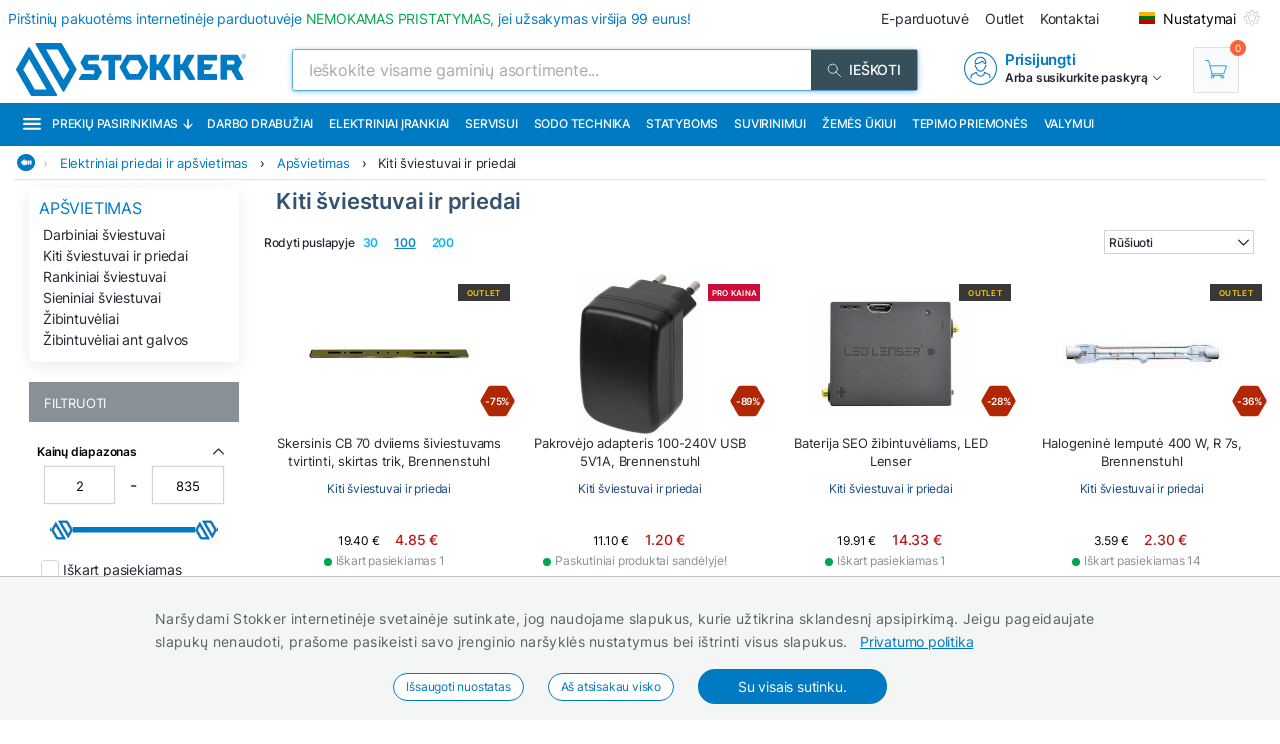

--- FILE ---
content_type: text/html; charset=utf-8
request_url: https://www.stokker.lt/subkategorija/ac02-06/kiti-sviestuvai-ir-priedai
body_size: 34734
content:
<!DOCTYPE html><html lang="lt"><head><meta charSet="utf-8"/><link rel="preconnect" href="https://media.stokker.com"/><link rel="dns-prefetch" href="https://media.stokker.com"/><meta name="google-site-verification" content="a56qtY_4TeIcTEgPeN8KFyOVX9cFWuY9U37b_YxMnVw"/><link rel="canonical" href="https://www.stokker.lt/podgruppa/ac02-06/kiti-sviestuvai-ir-priedai"/><link rel="alternate" hrefLang="en" href="https://www.stokker.com/subgroup/ac02-06/other-lights-and-accessories"/><link rel="alternate" hrefLang="et-EE" href="https://www.stokker.ee/alamgrupp/ac02-06/muud-valgustid-ja-lisatarvikud"/><link rel="alternate" hrefLang="fi-FI" href="https://www.stokker.fi/alaryhma/ac02-06/valaisinten-tarvikkeet"/><link rel="alternate" hrefLang="lt-LT" href="https://www.stokker.lt/podgruppa/ac02-06/kiti-sviestuvai-ir-priedai"/><link rel="alternate" hrefLang="lv-LV" href="https://www.stokker.lv/apaksgrupa/ac02-06/citi-gaismekli-un-aksesuari"/><link rel="alternate" hrefLang="ru-EE" href="https://ru.stokker.ee/subkategorija/ac02-06/prochiie-oswietitielnyie-pribory-i-dopolnitielnyie-prinadliezhnosti"/><link rel="alternate" hrefLang="ru-LT" href="https://ru.stokker.lt/subkategorija/ac02-06/prochiie-oswietitielnyie-pribory-i-dopolnitielnyie-prinadliezhnosti"/><link rel="alternate" hrefLang="ru-LV" href="https://ru.stokker.lv/subkategorija/ac02-06/prochiie-oswietitielnyie-pribory-i-dopolnitielnyie-prinadliezhnosti"/><base href="/" lang="undefined"/><title>Kiti šviestuvai ir priedai |  
              Stokker - įrankiai, technika, remontas</title><link rel="apple-touch-icon" sizes="180x180" href="/fav/apple-touch-icon.png?v=q1gfts456p"/><link rel="icon" type="image/png" sizes="32x32" href="/fav/favicon-32x32.png?v=q1gfts456p"/><link rel="icon" type="image/png" sizes="194x194" href="/fav/favicon-194x194.png?v=q1gfts456p"/><link rel="icon" type="image/png" sizes="192x192" href="/fav/android-chrome-192x192.png?v=q1gfts456p"/><link rel="icon" type="image/png" sizes="16x16" href="/fav/favicon-16x16.png?v=q1gfts456p"/><link rel="manifest" href="/fav/site.webmanifest?v=q1gfts456p"/><link rel="mask-icon" href="/fav/safari-pinned-tab.svg?v=q1gfts456p" color="#007ac2"/><link rel="shortcut icon" href="/fav/favicon.ico?v=q1gfts456p"/><meta name="msapplication-TileColor" content="#2b5797"/><meta name="msapplication-TileImage" content="/fav/mstile-144x144.png?v=q1gfts456p"/><meta name="msapplication-config" content="/fav/browserconfig.xml?v=q1gfts456p"/><meta name="theme-color" content="#ffffff"/><meta http-equiv="X-UA-Compatible" content="IE=edge"/><meta http-equiv="content-type" content="text/html; charset=utf-8"/><meta name="facebook-domain-verification" content="o35qkqcc98np9u6l5j9fcf4np7fa4b"/><meta name="SKYPE_TOOLBAR" content="SKYPE_TOOLBAR_PARSER_COMPATIBLE"/><meta name="format-detection" content="telephone=no"/><meta name="viewport" content="width=device-width, initial-scale=1.0,
            user-scalable=0, initial-scale=1, maximum-scale=5 shrink-to-fit=no"/><meta name="robots" content="INDEX,FOLLOW"/><meta name="keywords" content=""/><meta name="description" content=" "/><meta property="og:title" content="Kiti šviestuvai ir priedai |  
              Stokker - įrankiai, technika, remontas"/><meta property="og:image" content="https://media.stokker.com/cat/ac02-06-275.jpg"/><meta property="og:description" content=" "/><meta property="og:url" content=""/><meta property="og:type" content="website"/><meta name="next-head-count" content="41"/><link data-next-font="" rel="preconnect" href="/" crossorigin="anonymous"/><script id="gcm-default" data-nscript="beforeInteractive">
      window.dataLayer = window.dataLayer || [];
      function gtag(){dataLayer.push(arguments);}
      gtag('consent', 'default', {
              ad_storage: 'denied',
              analytics_storage: 'denied',
              ad_user_data: 'denied',
              ad_personalization: 'denied',
              personalization_storage: 'denied',
              functionality_storage: 'granted',
              security_storage: 'granted',
              wait_for_update: 500
            });
    </script><link rel="preload" href="/_next/static/css/13e80983c9677cf8.css" as="style"/><link rel="stylesheet" href="/_next/static/css/13e80983c9677cf8.css" data-n-g=""/><link rel="preload" href="/_next/static/css/e9ea458e815c7b0f.css" as="style"/><link rel="stylesheet" href="/_next/static/css/e9ea458e815c7b0f.css" data-n-p=""/><noscript data-n-css=""></noscript><script defer="" nomodule="" src="/_next/static/chunks/polyfills-c67a75d1b6f99dc8.js"></script><script defer="" src="/_next/static/chunks/9688.30c361aa19eb50d4.js"></script><script defer="" src="/_next/static/chunks/1386-0de171bf075795b1.js"></script><script defer="" src="/_next/static/chunks/575.87f6cd7211d7edac.js"></script><script defer="" src="/_next/static/chunks/1433.7f3cf3feadddb779.js"></script><script defer="" src="/_next/static/chunks/1129-c697a7a82079a360.js"></script><script defer="" src="/_next/static/chunks/620-d803115570f5f732.js"></script><script defer="" src="/_next/static/chunks/915-d391c6dc5f86243e.js"></script><script defer="" src="/_next/static/chunks/6226.b8ab6dd4e205c1b2.js"></script><script src="/_next/static/chunks/webpack-35b2cc773c963280.js" defer=""></script><script src="/_next/static/chunks/framework-a3cbab521d0fa57a.js" defer=""></script><script src="/_next/static/chunks/main-e02d4ee2ebab4c21.js" defer=""></script><script src="/_next/static/chunks/pages/_app-f5f8b9e68815fd49.js" defer=""></script><script src="/_next/static/chunks/2949-148e213c6707cb6a.js" defer=""></script><script src="/_next/static/chunks/4664-34e274a8c65d2638.js" defer=""></script><script src="/_next/static/chunks/7036-2c707b3dadb1aa5d.js" defer=""></script><script src="/_next/static/chunks/6915-d17764930b29b78f.js" defer=""></script><script src="/_next/static/chunks/7871-204c62ca31bdd2e5.js" defer=""></script><script src="/_next/static/chunks/pages/category/%5Bid%5D-f8120bca175e34f3.js" defer=""></script><script src="/_next/static/NfevyI2fMmjDXfRjAjaYf/_buildManifest.js" defer=""></script><script src="/_next/static/NfevyI2fMmjDXfRjAjaYf/_ssgManifest.js" defer=""></script><style id="server-side-styles">.wrapper-0-2-1 {
  left: 0;
  width: 100%;
  bottom: 0;
  opacity: 1;
  padding: 16px 24px;
  z-index: 9999;
  position: fixed;
  background: #F4F6F6;
  border-top: 1px solid rgb(0 0 0 / 20%);
  box-sizing: border-box;
  text-align: center;
  transition: all 600ms ease;
}
.fadeOut-0-2-2 {
  opacity: 0;
  transform: translateY(100%);
}
.cookieNotification-0-2-3 {
  width: 100%;
  margin: auto;
  max-width: 970px;
  text-align: left;
  line-height: 1.7;
}
.cookieLabelWrapper-0-2-4 {
  width: 100%;
  margin: auto;
  max-width: 970px;
  line-height: 1.7;
}
.cookieLabel-0-2-5 {
  font-size: 14px;
  font-weight: 400;
  letter-spacing: 0.32px;
}
.privacyPolicyLink-0-2-6 {
  font-size: 14px;
  font-weight: 400;
  margin-left: 8px;
  text-decoration: underline;
}
.cookieButtons-0-2-7 {
  margin: 16px auto auto 0;
  display: flex;
  align-items: center;
  justify-content: center;
}
.cookieSettingsButton-0-2-8 {
  color: #007ac2;
  border: 1px solid;
  cursor: pointer;
  margin: auto 12px;
  display: inline-block;
  padding: 3px 12px;
  font-size: 12px;
  background: #fff;
  border-radius: 30px;
  text-decoration: none;
}
.cookieConfirmButton-0-2-9 {
  color: #fff;
  cursor: pointer;
  margin: auto 12px;
  padding: 6px 40px;
  font-size: 14px;
  background: #007ac2;
  border-radius: 30px;
}
.overlay-0-2-10 {
  top: 0;
  left: 0;
  width: 100%;
  height: 100%;
  display: flex;
  z-index: 10000;
  position: fixed;
  background: rgba(0,0,0,0.5);
  align-items: center;
  justify-content: center;
}
.modal-0-2-11 {
  width: 90%;
  padding: 24px 24px;
  max-width: 600px;
  background: #fff;
  box-shadow: 0 6px 30px rgba(0,0,0,0.2);
  text-align: left;
  border-radius: 8px;
}
.title-0-2-12 {
  margin: 0 0 8px 0;
  font-size: 18px;
}
.intro-0-2-13 {
  color: #566168;
  font-size: 14px;
  font-weight: 400;
  margin-bottom: 16px;
  letter-spacing: 0.32px;
}
.checkboxRow-0-2-14 {
  border: 1px solid #eee;
  display: flex;
  padding: 8px;
  border-radius: 2px;
  margin-bottom: 16px;
  flex-direction: column;
}
.checkboxLabelRow-0-2-15 {
  cursor: pointer;
  display: flex;
  align-items: center;
}
.checkboxInput-0-2-16 {
  width: 16px;
  cursor: pointer;
  height: 16px;
  margin-right: 8px;
}
.checkboxDescription-0-2-17 {
  color: #666;
  font-size: 0.9em;
  margin-top: 5px;
}
.securityRow-0-2-18 {
  border: none;
  display: flex;
  padding: 8px;
  border-radius: 2px;
  margin-bottom: 16px;
  flex-direction: column;
}
.popupButtonRow-0-2-19 {
  gap: 8px;
  display: flex;
  margin-top: 24px;
  justify-content: flex-end;
}
.cancelButton-0-2-20 {
  color: #374E5B;
  border: 1px solid #c2c7cb;
  cursor: pointer;
  padding: 8px 12px;
  background: transparent;
  border-radius: 6px;
}
.saveButton-0-2-21 {
  color: #fff;
  border: none;
  cursor: pointer;
  padding: 8px 14px;
  background: #007ac2;
  border-radius: 6px;
}
.buttonGroup-0-2-22 {
  gap: 8px;
  display: flex;
  margin-top: 24px;
  justify-content: flex-end;
}
.denyAllButton-0-2-23 {
  color: white;
  border: none;
  cursor: pointer;
  padding: 10px 15px;
  border-radius: 6px;
  background-color: #f44336;
}
.saveButtonAlt-0-2-24 {
  color: white;
  border: none;
  cursor: pointer;
  padding: 10px 15px;
  border-radius: 6px;
  background-color: #007bff;
}
.acceptAllButton-0-2-25 {
  color: white;
  border: none;
  cursor: pointer;
  padding: 10px 15px;
  border-radius: 6px;
  background-color: #4CAF50;
}
.cookieChangeButton-0-2-26 {
  left: 10px;
  color: #fff;
  width: 32px;
  border: 1px solid #007ac2;
  bottom: 10px;
  cursor: pointer;
  height: 32px;
  display: flex;
  padding: 4px;
  z-index: 10001;
  position: fixed;
  align-items: center;
  border-radius: 50%;
  justify-content: center;
  background-color: #fff;
}
.layout-0-2-37 {
  max-height: 100dvh;
}
.loadingGear-0-2-38 {
  top: 0%;
  left: 0%;
  width: 100%;
  height: 100%;
  display: flex;
  z-index: 9999;
  position: fixed;
  background: rgba(0,0,0,0.2);
  align-items: center;
  justify-content: center;
}
.emailSendForm-0-2-128 {
  margin:  1rem auto;
}
@media screen and (max-width: 660px) {
  .emailSendForm-0-2-128 {
    width: 100%;
  }
}
  .sendFormBox-0-2-129 {
    width: 100%;
    display: flex;
    align-items: center;
    justify-content: center;
  }
  .sendFormInputBoxTopLeft-0-2-130 {
    width: 50%;
    margin: 4px 6px 4px 0;
  }
  .sendFormInputBoxTopRight-0-2-131 {
    width: 50%;
    margin: 4px 0 4px 6px;
  }
  .sendFormInputBottomTopLeft-0-2-132 {
    width: 70%;
    margin: 4px 6px 4px 0;
  }
  .sendFormInput-0-2-133 {
    width: 100%;
    border: 1px solid #d3d3d3;
    padding: 6px 6px 6px 8px;
    box-sizing: border-box;
  }
  .sendFormInput-0-2-133:focus {
    outline: none;
  }
  .sendFormInput-0-2-133::placeholder {
    color: #a3aaaf;
  }
  .sendFormInput-0-2-133::-ms-input-placeholder {
    color: #a3aaaf;
  }
  .borderRed-0-2-134 {
    border: 1px solid #ff6035 !important;
  }
  .normalBorder-0-2-135 {
    border: 1px solid #d3d3d3 !important;
  }
  .sendFormButton-0-2-136 {
    width: 30%;
    cursor: pointer;
    margin: 4px 0 4px 6px;
    display: flex;
    padding: 6px 6px 6px 6px;
    background: #00A651;
    align-items: center;
    border-radius: 2px;
    justify-content: center;
  }
  .sendFormButtonLabel-0-2-137 {
    color: #fff;
    display: block;
    font-size: 14px;
    font-weight: 500;
    text-transform: uppercase;
  }
  .privacyPolicyBox-0-2-138 {
    width: 100%;
    display: flex;
    align-items: center;
    justify-content: flex-start;
  }
  .privacyPolicyInput-0-2-139 {
    margin-right: 6px;
  }
  .privacyPolicyButton-0-2-140 {
    cursor: pointer;
    font-size: 11px;
    font-weight: 400;
  }
  .footerLogoLink-0-2-141 {
    display: block;
    margin-bottom: 32px;
  }
  .conditionsWrapper-0-2-142 {
    width: 60%;
    height: 90vh;
    padding: 32px;
    overflow: auto;
    position: relative;
    background: #fff;
  }
  .conditionsWrapper-0-2-142::-webkit-scrollbar {
    width: 5px;
    height: 5px;
  }
  .conditionsWrapper-0-2-142::-webkit-scrollbar-track {
    width: 12px;
    background: #eee;
    box-shadow: inset 0 0 5px grey;
    border-radius: 3px;
  }
  .conditionsWrapper-0-2-142::-webkit-scrollbar-thumb {
    background: #aaa;
    border-radius: 3px;
  }
  .conditionsWrapper-0-2-142::-webkit-scrollbar-thumb:hover {
    background: #888;
  }
  .conditionsCloseButton-0-2-143 {
    top: 16px;
    right: 16px;
    width: 18px;
    cursor: pointer;
    height: 18px;
    z-index: 999;
    position: absolute;
  }
  .errorText-0-2-144 {
    color: #ff6035;
    margin: 6px 0;
    font-size: 14px;
    font-weight: 500;
  }
  .successText-0-2-145 {
    color: #00A651;
    margin: 6px 0;
    font-size: 14px;
    font-weight: 500;
  }
  .gray-0-2-146 {
    cursor: not-allowed;
    background: #566168;
  }
  .footer-0-2-108 {
    width: 100%;
    padding: 0 32px;
    background-color: #F4F6F6;
  }
@media screen and (min-width: 660px) and (max-width: 1024px) {
  .footer-0-2-108 {
    padding: 0;
  }
}
@media screen and (max-width: 660px) {
  .footer-0-2-108 {
    padding: 0;
  }
}
  .layout-0-2-109 {
    width: 100%;
    margin: auto;
    display: flex;
    padding: 64px 0;
    max-width: 1460px;
    justify-content: space-around;
  }
@media screen and (min-width: 660px) and (max-width: 1024px) {
  .layout-0-2-109 {
    padding: 32px 0;
    flex-direction: column;
  }
}
@media screen and (max-width: 660px) {
  .layout-0-2-109 {
    padding: 32px 0;
    flex-direction: column;
  }
}
  .linksWrapper-0-2-110 {
    width: 30%;
    display: flex;
    align-items: flex-start;
    flex-direction: column;
    justify-content: flex-start;
  }
@media screen and (min-width: 660px) and (max-width: 1024px) {
  .linksWrapper-0-2-110 {
    width: 50%;
    padding: 0 32px 32px 32px;
  }
}
@media screen and (max-width: 660px) {
  .linksWrapper-0-2-110 {
    width: 100%;
    padding: 0 16px 32px 16px;
  }
}
  .linksTitle-0-2-111 {
    color: #007ac2;
    margin: 0 0 24px 0;
    font-size: 14px;
    font-weight: 600;
    text-transform: uppercase;
  }
  .link-0-2-112 {
    color: #3d4950;
    margin: 0 0 8px 0;
    display: block;
    font-size: 14px;
    font-weight: 500;
  }
  .partnerLogos-0-2-113 {
    width: 100%;
    margin: auto auto 0 auto;
    display: flex;
    align-items: center;
    justify-content: flex-start;
  }
@media screen and (min-width: 660px) and (max-width: 1024px) {
  .partnerLogos-0-2-113 {
    width: 100%;
    margin: 16px 0 0 0;
  }
}
@media screen and (max-width: 660px) {
  .partnerLogos-0-2-113 {
    width: 100%;
    margin: 16px 0 0 0;
  }
}
  .partnerLink-0-2-114 {
    width: 40%;
  }
  .partnerLogo-0-2-115 {
    width: 90%;
    height: auto;
  }
  .contactInfoWrapper-0-2-116 {
    width: 50%;
    display: flex;
    padding: 0 0 0 64px;
    align-items: flex-start;
    flex-direction: column;
    justify-content: flex-start;
  }
@media screen and (min-width: 660px) and (max-width: 1024px) {
  .contactInfoWrapper-0-2-116 {
    width: 80%;
    padding: 0 32px 16px 32px;
  }
}
@media screen and (max-width: 660px) {
  .contactInfoWrapper-0-2-116 {
    width: 100%;
    padding: 0 16px 16px 16px;
  }
}
  .companyLogo-0-2-117 {
    width: 50%;
    height: auto;
  }
  .infoText-0-2-118 {
    color: #3d4950;
    font-size: 14px;
  }
  .contactIcon-0-2-119 {
    filter: brightness(0) saturate(100%) invert(61%) sepia(8%)
      saturate(344%) hue-rotate(159deg) brightness(92%) contrast(89%);
  }
  .contactBox-0-2-120 {
    margin: 4px 0;
    display: flex;
    align-items: center;
    justify-content: center;
  }
  .contactLink-0-2-121 {
    color: #3d4950;
    margin: 0 0 0 16px;
    font-size: 14px;
    font-weight: 600;
  }
  .contactText-0-2-122 {
    color: #3d4950;
    margin: 0 0 0 16px;
    font-size: 14px;
  }
  .blue-0-2-123 {
    color: #007ac2;
  }
  .black-0-2-124 {
    color: #3d4950;
  }
  .socialLogo-0-2-125 {
    filter: grayscale(100%);
    margin: 0 16px 0 0;
    opacity: 0.3;
  }
  .socialLogo-0-2-125:hover {
    filter: none;
    opacity: 1;
  }
  .underline-0-2-126 {
    width: calc(100% + 64px);
    margin: 0 -32px 0 -32px;
    display: flex;
    position: relative;
    background: #566168;
    align-items: center;
    justify-content: center;
  }
@media screen and (min-width: 660px) and (max-width: 1024px) {
  .underline-0-2-126 {
    width: 100%;
    margin: 0;
    padding: 0 8px;
    justify-content: center;
  }
}
@media screen and (max-width: 660px) {
  .underline-0-2-126 {
    width: 100%;
    margin: 0;
    padding: 0 8px;
    justify-content: space-between;
  }
}
  .underlineText-0-2-127 {
    color: #c2c7cb;
    margin: 8px 0;
    font-size: 14px;
    font-weight: 500;
  }
  .layout-0-2-40 {
    width: 100%;
    margin: auto;
    display: flex;
    padding: 8px;
    max-width: 1580px;
    align-items: center;
    justify-content: space-between;
  }
  .navigate_wrapper-0-2-41 {
    margin: 0 -24px 0 auto;
    display: flex;
    align-items: center;
    justify-content: center;
  }
  .link_wrapper-0-2-42 {
    width: fit-content;
    margin: 0 24px;
  }
  .topText-0-2-43 {
    color: #262633;
    font-size: 14px;
  }
  .topText-0-2-43 span {
    color: #00A651;
  }
  .shine-0-2-44 {
    display: block;
    animation: 3.5s shine linear infinite;
    background: linear-gradient(110deg, #ececec 8%, #f5f5f5 18%, #ececec 33%);
    border-radius: 5px;
    background-size: 300% 100%;
  }
  .skeleton-0-2-45 {
    width: 500px;
    height: 18px;
  }
  .skeletonLinks-0-2-46 {
    width: 345px;
    height: 20px;
  }
  .skeletonButton-0-2-47 {
    width: 100px;
    height: 20px;
  }
  .compareLink-0-2-48 {
    width: 14px;
    height: 14px;
    margin: auto 16px auto auto;
    display: flex;
    align-items: center;
    justify-content: center;
  }
  .compareLink-0-2-48 span {
    color: #007ac2;
    margin: auto auto auto 4px;
    display: block;
    font-size: 12px;
    font-weight: 500;
  }
  .phoneImage-0-2-49 {
    width: 16px;
    height: 16px;
    display: inline-block;
    margin-right: 4px;
    vertical-align: middle;
  }
  .topLink-0-2-50 {
    margin-right: 16px;
  }
  .topLinkLabel-0-2-51 {
    color: #262633;
    font-size: 14px;
  }
  .topLinkLabel-0-2-51:active {
    color: rgba(38, 38, 51, .8);
  }
  .settingsButtonWrapper-0-2-52 {
    display: flex;
    align-items: flex-end;
    justify-content: center;
  }
  .customIcon-0-2-53 {
    margin-right: 16px;
  }
  .layout-0-2-54 {
    width: 100%;
    margin: 6px auto;
    display: flex;
    max-width: 1460px;
    align-items: center;
    justify-content: space-between;
  }
  .search-0-2-55 {
    width: 50%;
    max-width: 800px;
  }
  .img-0-2-56 {
    margin: 0;
    display: block;
    padding: 0;
  }
  .rightBlock-0-2-57 {
    width: fit-content;
    display: flex;
    align-items: center;
    justify-content: space-between;
  }
  .account-0-2-58 {
    margin-right: 32px;
  }
  .layout-0-2-59 {
    left: -16px;
    width: calc(100% + 32px);
    z-index: 997;
    position: relative;
    background: #007ac2;
    padding-left: 16px;
  }
  .layoutCommon-0-2-60 {
    margin: auto;
    display: flex;
    max-width: 1460px;
    align-items: stretch;
    justify-content: left;
  }
  .nav_layout-0-2-61 {
    top: 100%;
    left: 50%;
    padding: 16px;
    z-index: 999;
    position: absolute;
    transform: translate(-50%);
    background: #fff;
    box-shadow: 0px 5px 10px rgb(0 0 0 / 50%);
  }
  .nav_layout_1-0-2-62 {
    top: 100%;
    padding: 8px 16px;
    z-index: 999;
    position: absolute;
    max-width: 800px;
    background: #fff;
    box-shadow: 0px 5px 10px rgb(0 0 0 / 50%);
  }
  .nav_wrapper_1-0-2-63 {
    display: flex;
    justify-content: space-between;
  }
  .nav_wrapper_2-0-2-64 {
    display: flex;
  }
  .nav_wrapper_3-0-2-65 {
    margin-right: 40px;
  }
  .nav_banners-0-2-66 {
    width: 280px;
    margin: 16px auto auto auto;
    display: flex;
    flex-direction: column;
  }
  .banner_img-0-2-67 {
    height: inherit;
  }
  .brands-0-2-68 {
    width: 100%;
    margin: 24px auto auto auto;
    display: flex;
    flex-wrap: wrap;
    max-width: 1460px;
    align-content: center;
    justify-content: center;
  }
  .links_v1-0-2-69 {
    margin: auto auto 8px auto;
  }
  .links_v2-0-2-70 {
    margin: auto auto 0 0;
  }
  .allCategories-0-2-71 {
    cursor: pointer;
    height: 43px;
    display: flex;
    padding: 0 6px;
    position: relative;
    background: #135782;
    align-items: center;
    border-bottom: 2px solid transparent;
    justify-content: center;
  }
  .allCategories-0-2-71:hover {
    border-bottom: 2px solid#fff;
  }
  .allCategoriesTitle-0-2-72 {
    color: #fff;
    font-size: 12px;
    font-weight: 500;
    text-transform: uppercase;
  }
  .categoriesList-0-2-73 {
    gap: 0px;
    margin: 0;
    padding: 0;
    min-width: 700px;
    list-style: none;
    column-count: 2;
    list-style-type: none;
    list-style-position: inside;
  }
  .listItem-0-2-74 {
    width: calc(100% - 10px);
    box-sizing: border-box;
  }
  .listItem-0-2-74:hover {
    color: #007ac2;
    background: rgb(0 122 194 / 8%);
  }
  .listItemActive-0-2-75 {
    color: #007ac2;
    background: rgb(0 122 194 / 8%);
  }
  .categoriesLink-0-2-76 {
    margin-left: 10px;
  }
  .shadow_v1-0-2-77 {
    top: 0;
    left: 0;
    width: 100%;
    height: 100%;
    z-index: 989;
    position: fixed;
    background: rgba(0,0,0, .3);
  }
  .imgBanners-0-2-78 {
    width: 100%;
    height: auto;
  }
  .layoutNews-0-2-79 {
    margin: auto;
    display: flex;
    max-width: 1460px;
    align-items: end;
    justify-content: space-between;
  }
  .nTitle-0-2-80 {
    margin: 12px 0 4px 0;
    font-size: 20px;
    font-weight: 400;
  }
  .nTitleLink-0-2-81 {
    color: #fff;
  }
  .nText-0-2-82 {
    color: #e0e0e0;
    margin: 4px 0 12px 0;
    font-size: 14px;
    font-weight: 300;
  }
  .nSearchBox-0-2-83 {
    display: flex;
    align-items: center;
    margin-right: 16px;
    margin-bottom: 12px;
    justify-content: center;
  }
  .categoryTitle-0-2-84 {
    font-size: 14px;
    margin-left: 2px;
    letter-spacing: 0.15px;
  }
  .financeSubTitle-0-2-85 {
    color: #fff;
    font-size: 14px;
    font-weight: 300;
  }
  .financeTitleBox-0-2-86 {
    margin: auto;
    padding: 20px 0;
    position: relative;
    max-width: 1460px;
  }
  .financeTitle-0-2-87 {
    color: #fff;
    display: block;
    font-size: 24px;
    font-weight: 500;
  }
  .socialBox-0-2-88 {
    top: 10px;
    right: 20px;
    display: flex;
    position: absolute;
    align-items: center;
    justify-content: center;
  }
  .socialLink-0-2-89 {
    width: 30px;
    margin: 0 5px;
  }
  .link_v5-0-2-90 {
    color: #262633;
    width: 100%;
    display: block;
    padding: 4px 8px;
    font-size: 14px;
    font-weight: 400;
  }
  .link_v5-0-2-90:hover {
    color: #007ac2;
    background: rgb(0 122 194 / 8%);
  }
  .skeleton-0-2-91 {
    width: 100%;
    height: 43px;
    display: block;
    animation: 3.5s shine linear infinite;
    background: linear-gradient(110deg, #ececec 8%, #f5f5f5 18%, #ececec 33%);
    background-size: 300% 100%;
  }
  .navbarLinkButton-0-2-92 {
    color: #fff;
    width: fit-content;
    display: flex;
    padding: 13px 8px;
    font-size: 12px;
    align-items: center;
    font-weight: 500;
    white-space: nowrap;
    border-bottom: 2px solid#007ac2;
    text-transform: uppercase;
    justify-content: center;
  }
  .navbarLinkButton-0-2-92:hover {
    background: #0066A6;
    border-bottom: 2px solid#fff;
  }
  .navbarLinkButton_1-0-2-93 {
    color: #fff;
    width: fit-content;
    display: flex;
    padding: 13px 8px;
    font-size: 12px;
    align-items: center;
    font-weight: 500;
    white-space: nowrap;
    border-bottom: 2px solid #374e5b;
    text-transform: uppercase;
    justify-content: center;
  }
  .navbarLinkButton_1-0-2-93:hover {
    background: #374e5b;
    border-bottom: 2px solid#fff;
  }
  .brandImage-0-2-94 {
    width: auto;
    height: auto;
    display: block;
    max-width: 100%;
    max-height: 80px;
  }
  .brandLink-0-2-95 {
    flex: 0 0 16%;
    display: flex;
    padding: 24px;
    flex-wrap: wrap;
    align-content: center;
    justify-content: center;
  }
@media screen and (min-width: 660px) and (max-width: 1024px) {
  .brandLink-0-2-95 {
    flex: 0 0 30%;
    width: 100%;
    padding: 30px;
  }
}
@media screen and (max-width: 660px) {
  .brandLink-0-2-95 {
    flex: 0 0 30%;
    width: 100%;
    padding: 10px;
  }
}
  .headerBox-0-2-96 {
    width: 100%;
    margin: auto;
    padding: 8px;
    max-width: 1460px;
  }
  .headerTitle-0-2-97 {
    color: #fff;
    margin: 12px auto 6px 0;
    font-size: 22px;
    font-weight: 500;
  }
  .headerSubText-0-2-98 {
    color: #fff;
    margin: 0 auto 6px 0;
    font-size: 14px;
  }
  .header-0-2-39 {
    padding: 0 16px;
  }
  .shine-0-2-99 {
    display: block;
    animation: 3.5s shine linear infinite;
    background: linear-gradient(110deg, #ececec 8%, #f5f5f5 18%, #ececec 33%);
    border-radius: 5px;
    background-size: 300% 100%;
  }
  .sBox1-0-2-100 {
    width: 90%;
    height: 160px;
    margin: 0 auto 0 auto;
    position: relative;
  }
  .sBox1-0-2-100:after {
    top: 50%;
    left: 50%;
    width: 80%;
    filter: brightness(0) saturate(100%) invert(100%) sepia(6%)
        saturate(7498%) hue-rotate(31deg) brightness(133%) contrast(108%);
    height: 28%;
    content: &#x27;&#x27;;
    opacity: 0.3;
    z-index: 999;
    position: absolute;
    transform: translate(-50%, -50%);
    background-image: url(https://media.stokker.com/brand/stokker.svg);
    background-repeat: no-repeat;
  }
  .sBox2-0-2-101 {
    width: 100%;
    height: 25px;
    margin: 10px auto 0 auto;
  }
  .sBox3-0-2-102 {
    width: 70%;
    height: 20px;
    margin: 20px auto 0 auto;
  }
  .sBox4-0-2-103 {
    width: 40%;
    height: 20px;
    margin: 10px auto 0 auto;
  }
  .skeletons-0-2-104 {
    gap: 16px;
    width: 100%;
    margin: 32px auto;
    display: flex;
    flex-wrap: wrap;
    max-width: 1460px;
    align-items: flex-start;
    justify-content: space-between;
  }
@media screen and (max-width: 660px) {
  .skeletons-0-2-104 {
    padding: 0 16px;
  }
}
  .filterSceleton-0-2-105 {
    display: block;
  }
  .filter1-0-2-106 {
    width: 80%;
    height: 30px;
    margin: 0 auto 16px auto;
    position: relative;
  }
  .filter1-0-2-106:after {
    top: 50%;
    left: 50%;
    width: 80%;
    filter: brightness(0) saturate(100%) invert(100%) sepia(6%)
        saturate(7498%) hue-rotate(31deg) brightness(133%) contrast(108%);
    height: 28%;
    content: &#x27;&#x27;;
    opacity: 0.3;
    z-index: 999;
    position: absolute;
    transform: translate(-50%, -50%);
    background-image: url(https://media.stokker.com/brand/stokker.svg);
    background-repeat: no-repeat;
  }
  .filter2-0-2-107 {
    width: 70%;
    height: 20px;
    margin: 0 auto 16px auto;
    border-radius: 5px;
  }
  .layout-0-2-27 {
    width: 98%;
    margin: auto;
    display: table;
    padding: 0 0 32px 0;
    max-width: 1460px;
  }
  .loading-0-2-28 {
    top: 50%;
    left: 50%;
    width: 50px;
    filter: brightness(0) saturate(100%) invert(64%) sepia(18%)
      saturate(165%) hue-rotate(159deg) brightness(85%) contrast(87%);
    height: 50px;
    position: absolute;
    transform: translate(-50%, -50%);
  }
  .devNote-0-2-29 {
    top: 0;
    left: 16px;
    padding: 10px;
    z-index: 9999;
    position: fixed;
  }
  .devNoteIcon-0-2-30 {
    width: 32px;
    cursor: pointer;
  }
  .devNoteModal-0-2-31 {
    top: 100%;
    left: 0;
    width: 400px;
    border: 1px solid #ddd;
    padding: 0px;
    z-index: 9999;
    position: absolute;
    background: white;
    box-shadow: 0 0 10px 0 rgba(0,0,0,0.1);
    border-radius: 4px;
  }
  .titleBlock-0-2-32 {
    width: 79%;
    height: fit-content;
    margin: 0 1% 0 21%;
    position: relative;
  }
@media screen and (max-width: 660px) {
  .titleBlock-0-2-32 {
    width: 96%;
    margin: 1% 2% 0% 2%;
  }
}
  .contentName-0-2-33 {
    color: #35526E;
    width: 100%;
    height: fit-content;
    margin: 0 0 16px 0;
    font-size: 22px;
    font-weight: 600;
  }
@media screen and (max-width: 660px) {
  .contentName-0-2-33 {
    width: 96%;
    margin: 8px auto 8px auto;
  }
}
  .contentText-0-2-34 {
    color: #262633;
    width: 100%;
    height: fit-content;
    font-size: 15px;
    font-weight: 400;
  }
@media screen and (max-width: 660px) {
  .contentText-0-2-34 {
    width: 96%;
    margin: 8px auto;
    font-size: 14px;
  }
}
  .bannersWrapper-0-2-35 {
    width: 79%;
    height: fit-content;
    margin: 0 1% 32px 21%;
    position: relative;
  }
@media screen and (max-width: 660px) {
  .bannersWrapper-0-2-35 {
    width: 96%;
    margin: 1% 2% 0% 2%;
  }
}
  .noProducts-0-2-36 {
    width: 100%;
    margin: 32px auto;
    display: flex;
    font-size: 18px;
    align-items: center;
    font-weight: 500;
    justify-content: center;
  }</style></head><body><div id="__next"><noscript><div style="width:100%;height:100dvh;display:flex;justify-content:center;align-items:center;font-size:24px;padding:10px">Your browser does not support JavaScript or it is turned off!</div></noscript><main style="position:relative;height:100dvh"><div class="cookieChangeButton-0-2-26" title="Keisti slapukų nustatymus"><img alt="Cookie Icon" loading="lazy" width="20" height="20" decoding="async" data-nimg="1" style="color:transparent" src="icons/cookie.svg"/></div><div class="layout-0-2-37"><header><div class="header-0-2-39"><div class="layout-0-2-59" style="background:#007ac2"><div class="layoutCommon-0-2-60"><div><a class="allCategories-0-2-71" style="background:#007ac2" href="/kategooriad"><img alt="Menu" loading="lazy" width="20" height="18" decoding="async" data-nimg="1" style="color:transparent;margin-right:10px" src="https://media.stokker.com/svg/menu.svg"/><span class="allCategoriesTitle-0-2-72">Prekių pasirinkimas</span><img alt="Arrow" loading="lazy" width="10" height="10" decoding="async" data-nimg="1" style="color:transparent;margin-left:5px" src="https://media.stokker.com/svg/arrow-down.svg"/></a></div><div><a class="navbarLinkButton-0-2-92" style="background:#007ac2" href="/maincat/workwear/darbo-drabuziai">Darbo drabužiai</a></div><div><a class="navbarLinkButton-0-2-92" style="background:#007ac2" href="/maincat/powertool/elektriniai-irankiai">Elektriniai įrankiai</a></div><div><a class="navbarLinkButton-0-2-92" style="background:#007ac2" href="/maincat/garage/servisui">Servisui</a></div><div><a class="navbarLinkButton-0-2-92" style="background:#007ac2" href="/maincat/garden/sodo-technika">Sodo technika</a></div><div><a class="navbarLinkButton-0-2-92" style="background:#007ac2" href="/maincat/constr/statyboms">Statyboms</a></div><div><a class="navbarLinkButton-0-2-92" style="background:#007ac2" href="/maincat/welding/suvirinimui">Suvirinimui</a></div><div><a class="navbarLinkButton-0-2-92" style="background:#007ac2" href="/maincat/agri/zemes-ukiui">Žemės ūkiui</a></div><div><a class="navbarLinkButton-0-2-92" style="background:#007ac2" href="/maincat/lubric/tepimo-priemones">Tepimo priemonės</a></div><div><a class="navbarLinkButton-0-2-92" style="background:#007ac2" href="/maincat/cleaning/valymui">Valymui</a></div></div></div></div></header><div class="skeletons-0-2-104"><div style="width:calc(20% - 32px)"><div class="filter1-0-2-106 shine-0-2-99"></div><div class="filter2-0-2-107 shine-0-2-99"></div><div class="filter2-0-2-107 shine-0-2-99"></div><div class="filter2-0-2-107 shine-0-2-99"></div><div class="filter2-0-2-107 shine-0-2-99"></div><div class="filter2-0-2-107 shine-0-2-99"></div><div class="filter2-0-2-107 shine-0-2-99"></div></div><div style="width:calc(20% - 32px)"><span class="sBox1-0-2-100 shine-0-2-99"></span><span class="sBox2-0-2-101 shine-0-2-99"></span><span class="sBox3-0-2-102 shine-0-2-99"></span><span class="sBox4-0-2-103 shine-0-2-99"></span></div><div style="width:calc(20% - 32px)"><span class="sBox1-0-2-100 shine-0-2-99"></span><span class="sBox2-0-2-101 shine-0-2-99"></span><span class="sBox3-0-2-102 shine-0-2-99"></span><span class="sBox4-0-2-103 shine-0-2-99"></span></div><div style="width:calc(20% - 32px)"><span class="sBox1-0-2-100 shine-0-2-99"></span><span class="sBox2-0-2-101 shine-0-2-99"></span><span class="sBox3-0-2-102 shine-0-2-99"></span><span class="sBox4-0-2-103 shine-0-2-99"></span></div><div style="width:calc(20% - 32px)"><span class="sBox1-0-2-100 shine-0-2-99"></span><span class="sBox2-0-2-101 shine-0-2-99"></span><span class="sBox3-0-2-102 shine-0-2-99"></span><span class="sBox4-0-2-103 shine-0-2-99"></span></div><div style="width:calc(20% - 32px)"><span class="sBox1-0-2-100 shine-0-2-99"></span><span class="sBox2-0-2-101 shine-0-2-99"></span><span class="sBox3-0-2-102 shine-0-2-99"></span><span class="sBox4-0-2-103 shine-0-2-99"></span></div><div style="width:calc(20% - 32px)"><span class="sBox1-0-2-100 shine-0-2-99"></span><span class="sBox2-0-2-101 shine-0-2-99"></span><span class="sBox3-0-2-102 shine-0-2-99"></span><span class="sBox4-0-2-103 shine-0-2-99"></span></div><div style="width:calc(20% - 32px)"><span class="sBox1-0-2-100 shine-0-2-99"></span><span class="sBox2-0-2-101 shine-0-2-99"></span><span class="sBox3-0-2-102 shine-0-2-99"></span><span class="sBox4-0-2-103 shine-0-2-99"></span></div><div style="width:calc(20% - 32px)"><span class="sBox1-0-2-100 shine-0-2-99"></span><span class="sBox2-0-2-101 shine-0-2-99"></span><span class="sBox3-0-2-102 shine-0-2-99"></span><span class="sBox4-0-2-103 shine-0-2-99"></span></div><div style="width:calc(20% - 32px)"><span class="sBox1-0-2-100 shine-0-2-99"></span><span class="sBox2-0-2-101 shine-0-2-99"></span><span class="sBox3-0-2-102 shine-0-2-99"></span><span class="sBox4-0-2-103 shine-0-2-99"></span></div><div style="width:calc(20% - 32px)"><span class="sBox1-0-2-100 shine-0-2-99"></span><span class="sBox2-0-2-101 shine-0-2-99"></span><span class="sBox3-0-2-102 shine-0-2-99"></span><span class="sBox4-0-2-103 shine-0-2-99"></span></div><div style="width:calc(20% - 32px)"><span class="sBox1-0-2-100 shine-0-2-99"></span><span class="sBox2-0-2-101 shine-0-2-99"></span><span class="sBox3-0-2-102 shine-0-2-99"></span><span class="sBox4-0-2-103 shine-0-2-99"></span></div><div style="width:calc(20% - 32px)"><span class="sBox1-0-2-100 shine-0-2-99"></span><span class="sBox2-0-2-101 shine-0-2-99"></span><span class="sBox3-0-2-102 shine-0-2-99"></span><span class="sBox4-0-2-103 shine-0-2-99"></span></div><div style="width:calc(20% - 32px)"><span class="sBox1-0-2-100 shine-0-2-99"></span><span class="sBox2-0-2-101 shine-0-2-99"></span><span class="sBox3-0-2-102 shine-0-2-99"></span><span class="sBox4-0-2-103 shine-0-2-99"></span></div><div style="width:calc(20% - 32px)"><span class="sBox1-0-2-100 shine-0-2-99"></span><span class="sBox2-0-2-101 shine-0-2-99"></span><span class="sBox3-0-2-102 shine-0-2-99"></span><span class="sBox4-0-2-103 shine-0-2-99"></span></div></div><footer><div class="footer-0-2-108"><div class="layout-0-2-109"><div class="linksWrapper-0-2-110"><h3 class="linksTitle-0-2-111">Klientų aptarnavimas</h3><a class="link-0-2-112" href="/join">Kaip tapti Stokker nuolatiniu klientu?</a><a class="link-0-2-112" href="/puslapis/bendradarbiavimo-sutarties-forma">BENDRADARBIAVIMO SUTARTIES FORMA</a><a class="link-0-2-112" href="/puslapis/techninis-aptarnavimas">Techninis aptarnavimas</a><a class="link-0-2-112" href="/puslapis/pristatymo-salygos">Prekių pristatymas</a><a class="link-0-2-112" href="/puslapis/krepselio-pagalba">Krepšelio PAGALBA</a><a class="link-0-2-112" href="/puslapis/smartstokk-cribmaster">SmartSTOKK Cribmaster</a><div class="partnerLogos-0-2-113"></div></div><div class="linksWrapper-0-2-110"><h3 class="linksTitle-0-2-111">Sąlygos</h3><a class="link-0-2-112" href="/puslapis/generalterms">STOKKER bendrosios sąlygos</a><a class="link-0-2-112" href="/puslapis/privacy-policy">Privatumo politika</a><a class="link-0-2-112" href="/puslapis/sutikimas-su-salygomis">Sąlygos</a><a class="link-0-2-112" href="/puslapis/garantines-salygos">Garantinės sąlygos</a><a class="link-0-2-112" href="/#">Stokker finansavimo sprendimai</a><a class="link-0-2-112" href="/puslapis/esto-3">ESTO mokėjimo būdai</a><div class="partnerLogos-0-2-113"></div></div><div class="linksWrapper-0-2-110"><h3 class="linksTitle-0-2-111">Stokker</h3><a class="link-0-2-112" href="/puslapis/apie-imone">Apie įmonę</a><a class="link-0-2-112" href="/team">Komanda</a><a class="link-0-2-112" href="/puslapis/karjera-lt">Karjera</a><a class="link-0-2-112" href="/brands">Prekių ženklai</a><a class="link-0-2-112" href="/naujienos">Naujienos</a><a class="link-0-2-112" href="/puslapis/sodo-technikos-ekspertai">Sodo technikos ekspertai</a><a class="link-0-2-112" href="/maincat/wholesale">Didmeninė prekyba</a><div class="partnerLogos-0-2-113"></div></div><div class="contactInfoWrapper-0-2-116"><a href="/category/www.stokker.lt"><img alt="Logo" loading="lazy" width="0" height="0" decoding="async" data-nimg="1" class="companyLogo-0-2-117" style="color:transparent" src="https://media.stokker.com/brand/stokker.svg"/></a><p class="infoText-0-2-118">Stokker yra pirmaujanti profesionalių įrankių ir mašinų pardavimo ir aptarnavimo įmonė Baltijos šalyse</p><div class="contactBox-0-2-120"><img alt="Contact Info" loading="lazy" width="20" height="20" decoding="async" data-nimg="1" class="contactIcon-0-2-119" style="color:transparent" src="https://media.stokker.com/svg/person.svg"/><p class="contactText-0-2-122 black-0-2-124">Klientų aptarnavimas I-V 8.00-17.00</p></div><div class="contactBox-0-2-120"><img alt="Contact Info" loading="lazy" width="20" height="20" decoding="async" data-nimg="1" class="contactIcon-0-2-119" style="color:transparent" src="https://media.stokker.com/svg/call-outline.svg"/><a class="contactLink-0-2-121 blue-0-2-123" href="tel:+370 650 06000">+370 650 06000</a></div><div class="contactBox-0-2-120"><img alt="Contact Info" loading="lazy" width="20" height="20" decoding="async" data-nimg="1" class="contactIcon-0-2-119" style="color:transparent" src="https://media.stokker.com/svg/mail-outline.svg"/><a class="contactLink-0-2-121 blue-0-2-123" href="mailto:klientai@stokker.com">Parašyk mums</a></div><div class="contactBox-0-2-120"><img alt="Contact Info" loading="lazy" width="20" height="20" decoding="async" data-nimg="1" class="contactIcon-0-2-119" style="color:transparent" src="https://media.stokker.com/svg/location-outline.svg"/><a class="contactLink-0-2-121 blue-0-2-123" href="/contacts">Įrankių centrai</a></div><p class="infoText-0-2-118">Prenumeruokite naujienlaiškį ir sužinokite apie geriausius pasiūlymus anksčiau nei kiti. Kiekvieną mėnesį naujienos, patarimai ir pasiūlymai į jūsų pašto dėžutę.</p><form class="emailSendForm-0-2-128" style="width:70%;margin:16px auto 16px 0"><div class="sendFormBox-0-2-129"><div class="sendFormInputBoxTopLeft-0-2-130"><input type="text" id="footerInputFirstName" placeholder="Vardas" class="sendFormInput-0-2-133 normalBorder-0-2-135"/></div><div class="sendFormInputBoxTopRight-0-2-131"><input type="text" id="footerInputLastName" placeholder="Pavardė" class="sendFormInput-0-2-133 normalBorder-0-2-135"/></div></div><div class="sendFormBox-0-2-129"><div class="sendFormInputBottomTopLeft-0-2-132"><input type="text" id="footerInputEmail" placeholder="Įveskite e-pašto adresą" class="sendFormInput-0-2-133 normalBorder-0-2-135"/></div><div class="sendFormButton-0-2-136"><span class="sendFormButtonLabel-0-2-137">Registruotis</span></div></div><div class="privacyPolicyBox-0-2-138"><input type="checkbox" class="privacyPolicyInput-0-2-139 normalBorder-0-2-135"/><div class="privacyPolicyButton-0-2-140">Aš perskaičiau ir sutinku su sąlygomis</div></div></form><div class="contactBox-0-2-120"><a target="_blank" class="socialLogo-0-2-125" href="https://www.facebook.com/StokkerLietuva"><img alt="Instagram" loading="lazy" width="35" height="35" decoding="async" data-nimg="1" style="color:transparent" src="https://media.stokker.com/svg/logo-facebook-blue.svg"/></a><a target="_blank" class="socialLogo-0-2-125" href="https://www.youtube.com/user/StokkerLietuva"><img alt="Instagram" loading="lazy" width="35" height="35" decoding="async" data-nimg="1" style="color:transparent" src="https://media.stokker.com/svg/logo-youtube.svg"/></a><a target="_blank" class="socialLogo-0-2-125" href="https://www.linkedin.com/company/stokker-lt"><img alt="Instagram" loading="lazy" width="35" height="35" decoding="async" data-nimg="1" style="color:transparent" src="https://media.stokker.com/svg/logo-linkedin.svg"/></a><a target="_blank" class="socialLogo-0-2-125" href="https://www.instagram.com/stokker_lt"><img alt="Instagram" loading="lazy" width="35" height="35" decoding="async" data-nimg="1" style="color:transparent" src="https://media.stokker.com/svg/logo-instagram.svg"/></a></div></div></div><div class="underline-0-2-126"><p class="underlineText-0-2-127">Ar žinote, kad iš 100 klientų 92 rekomenduotų Stokker draugams ir pažįstamiems?</p></div></div></footer></div></main><div style="position:fixed;z-index:11001;top:0;left:0;right:16px;bottom:0;pointer-events:none;width:100vw;margin:0"></div><div id="example"></div></div><script id="__NEXT_DATA__" type="application/json">{"props":{"pageProps":{"data":{"companyInfo":{"name":"UAB Stokker","phone":{"label":"Klientų aptarnavimas","href":"tel:+370 650 06000","title":"+370 650 06000"},"eMail":{"label":"El. paštas","href":"mailto:klientai@stokker.com","title":"klientai@stokker.com"},"sendMail":{"label":"Siųsti el.paštu","href":"/puslapis/parasyk-mums"},"address":{"label":"Adresas","zip":"49179","street":"Islandijos pl.5 Kaunas","country":"Kaunas","county":"Lietuva"},"regNr":{"label":"Registracijos numeris","title":"211660860"},"vatNr":{"label":"PVM kodas","title":"LT116608610"},"swift":{"label":"SWIFT","title":"CBVILT2X"},"iban":{"label":"IBAN","title":"LT597044060003261049"},"office":{"label":"Biuras","href":"tel:+370 650 06000","title":"+370 650 06000"},"post":{"label":"El. paštas","href":"mailto:info@stokker.com","title":"info@stokker.com"}},"DataAreaID":"SLT","SITE":"www.stokker.lt","contactPageLinks":[{"label":"STOKKER centrai","img":"/location-pin.svg","path":"/contacts/shops"},{"label":"Sunkiosios technikos servisas","img":"/wrench.svg","path":"/contacts/services"},{"label":"Komanda","img":"/team.svg","path":"/team"}],"stokkerPro":{"label":"Prisijungus prie StokkerPRO lojalių klientų programos, jūsų ID kortelė veikia kaip lojalumo kortelė. Galite pasinaudoti pirkimo atminties teikiamais privalumais StokkerPRO savitarnos aplinkoje, garantija taikoma įsigytoms prekėms, nereikalaujant išsaugoti kvitą, o Stokker Finance paslaugos bus teikiamos be sutarties mokesčio.","mobileLabel":"Prisijungus prie StokkerPRO lojalių klientų programos, jūsų ID kortelė veikia kaip lojalumo kortelė. Galite pasinaudoti pirkimo atminties teikiamais privalumais StokkerPRO savitarnos aplinkoje, garantija taikoma įsigytoms prekėms, nereikalaujant išsaugoti kvitą, o Stokker Finance paslaugos bus teikiamos be sutarties mokesčio.","path":"/join","list":[{"label":"Garantija be kvito","desk":"Norint įrodyti įsigytų iš Stokker prekių garantiją, jums neprireiks rodyti kvito – tai verslas neeikvojant popieriaus!","img":"https://media.stokker.com/includes/stokker_pro/warranty.svg"},{"label":"Pirkimo atmintis (jūsų pirkimo istorijos apžvalga)","desk":"StokkerPRO įsimena visus jūsų pirkinius tiek perkant internetu, tiek Stokker centre. Pirkimo atmintis taip pat gali pasiūlyti tinkamų priedų ir atsarginių dalių jūsų nusipirktoms prekėms. ","img":"https://media.stokker.com/includes/stokker_pro/receipt.svg"},{"label":"Mokėkite PRO taškais","desk":"Sukauptais taškais vėliau galėsite apmokėti iki 50% savo sąskaitos.","img":"https://media.stokker.com/gfx/boonusmutter.svg"},{"label":"Asmeniniai privalumai","desk":"Kaip StokkerPRO nariui, jums pateikiama puikių pasiūlymų ir gaunate asmeninių privalumų, atsižvelgiant į jūsų pirkimo įpročius ir specialiuosius pageidavimus. ","img":"https://media.stokker.com/includes/stokker_pro/discount.svg"},{"label":"Stokker Finance be sutarties mokesčio ","desk":"Jeigu norite padalyti finansiškai didesnį pirkinį į įmokas per tam tikrą laikotarpį, galite pasinaudoti Stokker Finance paslaugomis be sutarties mokesčio. ","img":"https://media.stokker.com/includes/stokker_pro/finance.svg"}]},"BrandPage":false,"template":"stokker","settings":{"ProBonusEnabled":1,"SalesTerms":41,"images":{"imgLogo":"https://media.stokker.com/brand/stokker.svg","imgDpd":null,"imgDhl":null,"imgPayPAl":null,"imgVisaMaster":null,"imgSafePlaceToShop":null,"imgTrustEcommerce":null,"imgSearch":"https://media.stokker.com/gfx/icon-search-white.svg","imgGear":"https://media.stokker.com/gfx/gear.svg","imgFlag":"https://media.stokker.com/gfx/flags/ee.svg","imgAccountOut":"https://media.stokker.com/gfx/account-nophoto.svg","imgFav":"https://media.stokker.com/gfx/stokkeruusmuttersinine32x32.png","shopBasket":"https://media.stokker.com/gfx/icon-cart.svg","stokker247":"https://media.stokker.com/gfx/kaupkatte247_05.png"},"links":{"linkSafePlaceToShop":"https://www.e-kaubanduseliit.ee/liidust/usaldusmargisega-e-poed-eestis","linkTrustEcommerce":"https://e-kaubanduseliit.ee/wp-content/uploads/2020/03/Trustmark-Certificate-Estonia.pdf","linkInstagram":"https://www.instagram.com/stokker_lt","linkFacebook":"https://www.facebook.com/StokkerLietuva","linkYoutube":"https://www.youtube.com/user/StokkerLietuva","linkLinkedIn":"https://www.linkedin.com/company/stokker-lt","linkSendMail":{"path":"/leht/saada-kiri","title":"Siųsti el.paštu"},"linkCenters":{"path":"#","title":"STOKKER centrai"},"linkStokker":"/","Dokobit":"https://gateway.dokobit.com","PrivacyPolicy":"/puslapis/privacy-policy"},"meta":{"title":"Stokker - įrankiai, technika, remontas","desc":" ","keyWords":"","robots":"INDEX,FOLLOW","image":"https://media.stokker.com/gfx/stokker.jpg","favIcon":"https://media.stokker.com/gfx/stokkeruusmuttersinine32x32.png"},"AskCookieConsent":1,"EnableSalesForceChat":1,"SalesForceChatName":"Chat_Team_LT","SalesForceChatDeploymentId":"5725J000000bxHv","SalesForceChatButtonId":"573AZ000000001m","SalesForceBaseLiveAgentURL":"https://d.la1-core1.sfdc-urlt2q.salesforceliveagent.com/chat","SalesForceChatEswLiveAgentDevName":"EmbeddedServiceLiveAgent_Parent04IAZ000000000B2AQ_182d475bf1e","SalesForceBaseLiveAgentContentURL":"https://c.la1-core1.sfdc-urlt2q.salesforceliveagent.com/content","SalesForceLanguage":"lt","SalesForceDefaultMinimizedText":"TIESIOGIAI | parašykite mums","SalesForceDisabledMinimizedText":"klientų aptarnavimas nepasiekiamas","SalesForceLoadingText":"Kraunama","SalesForceOfflineSupportMinimizedText":"Palikite žinutę","SalesForceUrl":"https://stokker.my.salesforce.com","SalesForceSetupUrl":"https://stokker.my.salesforce-sites.com/liveAgentSetupFlow","SalesForceID":"00D5J000000l96x","SalesForceGslbBaseURL":"https://service.force.com","authMethods":["email","mobileid","smartid"],"HomePageBrands":"metabo|echo|3m|valvoline|karcher|kubota|jcb|cubcadet|lincoln|hellyhanse","GoogleSiteVerification":"a56qtY_4TeIcTEgPeN8KFyOVX9cFWuY9U37b_YxMnVw","GoogleTagManager":"GTM-M6PPTK5","GoogleTagManagerTest":""},"countryPages":[{"title":"Estija","path":"https://www.stokker.ee","img":"https://media.stokker.com/gfx/flags/ee.svg","lang":"et","country":"ee"},{"title":"Latvija","path":"https://www.stokker.lv","img":"https://media.stokker.com/gfx/flags/lv.svg","lang":"lv","country":"lv"},{"title":"Lietuva","path":"https://www.stokker.lt","img":"https://media.stokker.com/gfx/flags/lt.svg","lang":"lt","country":"lt"},{"title":"Suomija","path":"https://www.stokker.fi","img":"https://media.stokker.com/gfx/flags/fi.svg","lang":"fi","country":"fi"},{"title":"Europa","path":"https://www.stokker.com","img":"https://media.stokker.com/gfx/flags/eu.svg","lang":"en","country":"com"}],"languages":[{"title":"Eesti keeles","img":"https://media.stokker.com/gfx/flags/ee.svg","lang":"et"},{"title":"По-русски","img":"https://media.stokker.com/gfx/flags/ru.svg","lang":"ru"},{"title":"Latviešu","img":"https://media.stokker.com/gfx/flags/lv.svg","lang":"lv"},{"title":"Lietuvių","img":"https://media.stokker.com/gfx/flags/lt.svg","lang":"lt"},{"title":"Suomeksi","img":"https://media.stokker.com/gfx/flags/fi.svg","lang":"fi"},{"title":"In English","img":"https://media.stokker.com/gfx/flags/eu.svg","lang":"en"}],"topLinks":[{"title":"E-parduotuvė","path":"/e-shop"},{"title":"Outlet","path":"/akcijos/stokker-outlet"},{"title":"Kontaktai","path":"/contacts"}],"footer":{"footerCustomerServices":[{"title":"Kaip tapti Stokker nuolatiniu klientu?","path":"/join"},{"title":"BENDRADARBIAVIMO SUTARTIES FORMA","path":"/puslapis/bendradarbiavimo-sutarties-forma"},{"title":"Techninis aptarnavimas","path":"/puslapis/techninis-aptarnavimas"},{"title":"Prekių pristatymas","path":"/puslapis/pristatymo-salygos"},{"title":"Krepšelio PAGALBA","path":"/puslapis/krepselio-pagalba"},{"title":"SmartSTOKK Cribmaster","path":"/puslapis/smartstokk-cribmaster"}],"footerConditions":[{"title":"STOKKER bendrosios sąlygos","path":"/puslapis/generalterms"},{"title":"Privatumo politika","path":"/puslapis/privacy-policy"},{"title":"Sąlygos","path":"/puslapis/sutikimas-su-salygomis"},{"title":"Garantinės sąlygos","path":"/puslapis/garantines-salygos"},{"title":"Stokker finansavimo sprendimai","path":"/#"},{"title":"ESTO mokėjimo būdai","path":"/puslapis/esto-3"}],"footerStokkerInfo":[{"title":"Apie įmonę","path":"/puslapis/apie-imone"},{"title":"Komanda","path":"/team"},{"title":"Karjera","path":"/puslapis/karjera-lt"},{"title":"Prekių ženklai","path":"/brands"},{"title":"Naujienos","path":"/naujienos"},{"title":"Sodo technikos ekspertai","path":"/puslapis/sodo-technikos-ekspertai"},{"title":"Didmeninė prekyba","path":"/maincat/wholesale"}]},"deliveryCountrys":[{"id":0,"value":"LT","title":"Lithuania, LT (PVM 21%)"}],"navbar":{"allCategories":[{"id":"AB","title":"Abrazyvai","path":"/kategorija/ab/abrazyvai"},{"id":"CT","title":"Akumuliatoriniai įrankiai","path":"/kategorija/ct/akumuliatoriniai-irankiai"},{"id":"SP","title":"Atsarginės dalys","path":"/kategorija/sp/atsargines-dalys"},{"id":"WF","title":"Darbo rūbai ir apsauginė avalynė","path":"/kategorija/wf/darbo-rubai-ir-apsaugine-avalyne"},{"id":"AC","title":"Elektriniai  priedai ir apšvietimas","path":"/kategorija/ac/elektriniai-priedai-ir-apsvietimas"},{"id":"EL","title":"Elektriniai įrankiai","path":"/kategorija/el/elektriniai-irankiai"},{"id":"GE","title":"Generatoriai","path":"/kategorija/ge/generatoriai"},{"id":"CH","title":"Industrinė ir auto chemija","path":"/kategorija/ch/industrine-ir-auto-chemija"},{"id":"PR","title":"Iranga ir firminiai gaminiai","path":"/kategorija/pr/iranga-ir-firminiai-gaminiai"},{"id":"LS","title":"Kopėčios, pastoliai","path":"/kategorija/ls/kopecios-pastoliai"},{"id":"GL","title":"Kraštovaizdžio priežiūros ir komunalinė technika","path":"/kategorija/gl/krastovaizdzio-prieziuros-ir-komunaline-technika"},{"id":"MM","title":"Matavimo ir žymėjimo įrankiai","path":"/kategorija/mm/matavimo-ir-zymejimo-irankiai"},{"id":"FO","title":"Miško technika","path":"/kategorija/fo/misko-technika"},{"id":"TY","title":"Padangos ir ratlankiai","path":"/kategorija/ty/padangos-ir-ratlankiai"},{"id":"CI","title":"Pjovimo įrankiai","path":"/kategorija/ci/pjovimo-irankiai"},{"id":"PN","title":"Pneumatinė įranga","path":"/kategorija/pn/pneumatine-iranga"},{"id":"ST","title":"Pusiau stacionarios staklės","path":"/kategorija/st/pusiau-stacionarios-stakles"},{"id":"HT","title":"Rankiniai įrankiai","path":"/kategorija/ht/rankiniai-irankiai"},{"id":"MH","title":"Sandėliavimo ir transportavimo įranga","path":"/kategorija/mh/sandeliavimo-ir-transportavimo-iranga"},{"id":"PT","title":"Santechniniai įrankiai","path":"/kategorija/pt/santechniniai-irankiai"},{"id":"PP","title":"Saugos priemonės","path":"/kategorija/pp/saugos-priemones"},{"id":"GQ","title":"Serviso įranga","path":"/kategorija/gq/serviso-iranga"},{"id":"MS","title":"Serviso paslaugos","path":"/kategorija/ms/serviso-paslaugos"},{"id":"GA","title":"Sodo įrankiai ir technika","path":"/kategorija/ga/sodo-irankiai-ir-technika"},{"id":"WO","title":"Stacionarios apdirbimo staklės","path":"/kategorija/wo/stacionarios-apdirbimo-stakles"},{"id":"CQ","title":"Statybinė technika","path":"/kategorija/cq/statybine-technika"},{"id":"CM","title":"Statybinės mašinos","path":"/kategorija/cm/statybines-masinos"},{"id":"WE","title":"Suvirinimo įranga","path":"/kategorija/we/suvirinimo-iranga"},{"id":"WM","title":"Suvirinimo medžiagos","path":"/kategorija/wm/suvirinimo-medziagos"},{"id":"HE","title":"Šildytuvai ir oro sausintuvai","path":"/kategorija/he/sildytuvai-ir-oro-sausintuvai"},{"id":"AM","title":"Žemės ūkio mašinos","path":"/kategorija/am/zemes-ukio-masinos"},{"id":"AQ","title":"Žemės ūkio padargai","path":"/kategorija/aq/zemes-ukio-padargai"},{"id":"RE","title":"Technikos ir įrangos nuoma","path":"/kategorija/re/technikos-ir-irangos-nuoma"},{"id":"LU","title":"Tepimo priemonės","path":"/kategorija/lu/tepimo-priemones"},{"id":"CL","title":"Valymo iranga ir priedai","path":"/kategorija/cl/valymo-iranga-ir-priedai"}],"mainCategories":[{"id":"all","title":"Tootevalik","path":"/kategooriad"},{"id":"WORKWEAR","title":"Darbo drabužiai","path":"/maincat/workwear/darbo-drabuziai"},{"id":"POWERTOOL","title":"Elektriniai įrankiai","path":"/maincat/powertool/elektriniai-irankiai"},{"id":"GARAGE","title":"Servisui","path":"/maincat/garage/servisui"},{"id":"GARDEN","title":"Sodo technika","path":"/maincat/garden/sodo-technika"},{"id":"CONSTR","title":"Statyboms","path":"/maincat/constr/statyboms"},{"id":"WELDING","title":"Suvirinimui","path":"/maincat/welding/suvirinimui"},{"id":"AGRI","title":"Žemės ūkiui","path":"/maincat/agri/zemes-ukiui"},{"id":"LUBRIC","title":"Tepimo priemonės","path":"/maincat/lubric/tepimo-priemones"},{"id":"CLEANING","title":"Valymui","path":"/maincat/cleaning/valymui"}]},"labels":{"YourShoppingCartIsEmpty":"Jūsų krepšelis yra tuščias","HeaderBasketSubText":"Pridėkite prekę arba eikite į\u003cbr\u003e\u003ca href=\"/\"\u003epagrindinį puslapį\u003c/a\u003e","Deadline":"Užsakymo terminas","Status":"Remonto statusas","SeeAll":"Žiūrėti viską","SeeProducts":"Žiūrėti visas prekes","PurchaseFormalization":"Pirkinių krepšelis","AddToCart":"Į krepšelį","ProductAddedToTheComparison":"Produktas buvo įtrauktas į palyginimą","MoreModelsAndDownloadPdf":"Daugiau modelių, atsisiųskite produkto brošiūrą (PDF)","AskForAnOffer":"Teiraukitės pasiūlymo","Address":"Adresas","AskASpecialistForAdvice":"Klauskite specialisto pagalbos","InTotal":"Iš viso","Job":"Darbovietė","CentersAndMaintenance":"Įrankių centrai","Service":"Servisas","TheEshopIsAlwaysOpen":"Stokker E-parduotuvė","ToolCentersAndMaintenance":"STOKKER centrai","MaintenanceAndSpareParts":"Priežiūra ir atsarginės dalys","ManageSettings":"Keisti nustatymus","Confirm":"Sutinku","PrivacyPolicy":"Privatumo politika","CookiePolicy":"Stokker svetainėje naudojame slapukus, kad suteiktume jums geriausią įmanomą vartotojo patirtį. Pasirinkdami „Sutinku“, sutinkate su visų slapukų naudojimu.","StatisticalCookies":"Statistiniai slapukai","AllowAllCookies":"Sutinku","WhyBuy":"Kodėl verta pirkti?","CompareLengthWarning":"\nLyginama per daug produktų!","New":"Naujiena","DeliveryMethod":"Pristatymo būdas","ShowOnPage":"Parodyti puslapyje","ProductDescription":"Prekės aprašymas","ProductInformation":"Informacija apie prekę","Availability":"Turimų prekių kiekis","SparePartsDrawing":"Atsarginių dalių brėžinys","Bought":"Jūs įsigijote","YouOrdered":"Jūs užsisakėte","ReadTheEntireProductDescription":"Perskaitykite visą aprašymą »","SelectSizeOrModel":"Pasirinkite dydį / modelį ","PayLaterInInstallment":"Mokėti vėliau 3 dalimis, palūkanos 0%","PayLaterInEqualPartsLabel":"Apmokėkite vėliau 3 lygiomis dalimis be palūkanų, ar sutarties mokesčio. Jokių paslėptų mokesčių! Pateikite užsakymą ir sutartis įsigalios. www.stokker.lt/puslapis/esto-3","PurchasingThisProductYouEarn":"Pirkdami šią prekę jūs uždirbate","RecommendedSellingPriceInKm":"Rekomenduojama pardavimo kaina (su PVM)","RecommendedSellingPriceWithoutKm":"Rekomenduojama pardavimo kaina (be PVM)","PurchasePriceWithoutKm":"Pirkimo kaina (be PVM)","CampaignPurchasePriceWithoutKm":"Akcijos pirkimo kaina be PVM","Back":"Atgal","ToNextPage":"Mes nusiųsime jus į kitą puslapį, kad užpildytumėte informaciją","Points":"PRO taškai","Form":"Registracijos forma","CompleteIfYouJoined":"Užpildykite, jei norite prisijungti, kaip įmonė","SubscribeToStokker":"Noriu gauti Stokker naujienlaiškį","TrackTheShipment":"Siuntos sekimas","Offer":"Pasiūlymas","OrderName":"Užsakymo pavadinimas","AskForAPersonalOffer":"TEIRAUKITĖS PASIŪLYMO","ProductWasAddedToFavorites":"Produktas buvo įtrauktas į mėgstamiausius","YourName":"Jūsų vardas","ChooseTheNearestCenter":"Išsirink artimiausią parduotuvę","TechnicalSpecifications":"Techninės charakteristikos","LastMaintenance":"Paskutinis aptarnavimas ","NextMaintenance":"Kitas aptarnavimas","Building":"Pastatas","WeAreOpen":"Darbo laikas:","LastNews":"Paskutinės naujienos","VideoBlog":"Videoblogas","EditLink":"Redaguoti nuorodą","Campaigns":"Akcijos","HaveYouJoined":"Ar prisijungei?","PrivacyPolicyTerm":"Naršydami Stokker internetinėje svetainėje sutinkate, jog naudojame slapukus, kurie užtikrina sklandesnį apsipirkimą. Jeigu pageidaujate slapukų nenaudoti, prašome pasikeisti savo įrenginio naršyklės nustatymus bei ištrinti visus slapukus.  ","Cookies":"Slapukai","LookCloser":"Plačiau","CookiesNecessaryLabel":"Būtini slapukai","ProPrice":"PRO KAINA","ActiveFilters":"Aktyvūs filtrai","Cancel":"nutraukti","SeeTheAlternative":"Peržiūrėti alternatyvą","Or":"ar","CheckAvailability":"Tikrinti atsargų likutį »","PayUpTo":"Mokėti iki","PersonalCode":"Asmens kodas","Expires":"Baigs galioti ","CreateAPassword":"Sukurti slaptažodį","PurchaseHistory":"Pirkimo istorija","NameOfProduct":"Prekės pavadinimas","BillSum":"Sąskaitos suma","ConfirmedOrder":"Patvirtintas užsakymas","DeliverySheet":"Važtaraštis","OrderPhase":"Pardavimo būsena","WorkIsInProgress":"Vykdomas remontas","WorkCompletedAndHandedOver":"Darbai - pabaigti, įrankiai - atiduoti klientui","DepCode":"Padalinio kodas","TypeOfAbsence":"Nebuvimo priežastis","DatesInterval":"Pradžios ir pabaigos data","Department":"Padalinys","Created":"Sukurta","MaintenanceNr":"Priežiūros numeris","Maintenance":"Servisas","NewProducts":"Nauji produktai","Feature":"Remonto numeris ","RepairsAndMaintenanceWorkDone":"Pasirinkta paslauga","AddANewRow":"Pridėti naują eilutę (įveskite prekės kodą)","UsedSpareParts":"Panaudotos atsarginės dalys","SendSparePart":"Pakeisti atsarginę dalį","TheCauseofTheError":"Klaidos priežastis","ContractExecutionWorks":"Vykdomi rangos darbai","ContractMaintenanceHistory":"Sutarčių priežiūros istorija","Released":"Išduota","ClientName":"Kliento vardas","MaintenanceInterval":"Priežiūros seka","SearchByOrderNumber":"Ieškoti pagal užsakymo numerį","DateOfModification":"Koreaguota data","BriefDescription":"Aprašymas","FollowingDomain":"Jūsų sutikimas galioja toliau nurodytam domenui","StokkerSiteUrl":"www.stokker.lt","YourConsentId":"Jūsų sutikimo ID","OrderTheProduct":"Užsakyti prekę","Email":"El. paštas","Agreement":"Contract","AdvertisingCookies":"Reklaminiai slapukai","SaveTheSelection":"Išsaugoti parinktį","Outlet":"Outlet","UserManuals":"Instrukcija","BillDate":"PVM sąskaitos faktūros data","HasBeenAccepted":"buvo priimtas","OrderToBeAssembled":"Komplektuojamas užsakymas","Prepayment":"Išankstinio mokėjimo sąskaita","TheGoodsAreSentByCourier":"Prekės atsiuntimas per kurjerį","OfferWaitingForCustomerResponse":"Pasiūlymas pateiktas, laukiama kliento atsakymo","PleasePayTheVacationPay":"Atostoginius prašau mokėti","TheCreator":"Kūrėjas","SearchByFeature":"Ieškoti pagal funkciją...","StartDate":"Pradžia","ChangeYourConsent":"Pakeiskite savo sutikimą","Select":"Pasirinkite","SentThePurchaseConfirmation":"Pirkimo patvirtinimą išsiuntėme Jūsų el","BackToHomePage":"« Atgal į pagrindinį puslapį","PleaseFillRequired":"Prašome užpildyti reikiamą informaciją","MaintenanceOrders":"Remonto paslaugų užsakymas","OnlineOrder":"Užsakymas internetu","FinanceSubTitle":"Suteikia galimybę įsigyti prekes, nemokant visos sumos iš karto","FinanceTitle":"Stokker Finance","TheToolYouNeedRightAway":"Įrankiai, kurių Jums reikia čia ir dabar - lengvai ir greitai!","PassToRenewRules":"Kad pakeistumėte slaptažodį įveskite el. pašto adresą","ResponsibleLending":"Atsakingas skolinimas","ConditionsForCompany":"Sąlygos įmonėms","LongVersion":"Ilga versija","VersionWithPicture":"Su atvaizdu","TimeOfDay":"Laikas","PaymentTerm":"Mokėjimo sąlygos","PricePerUnit":"Vieneto kaina","StokkerProSubText":"Prisijunkite prie StokkerPRO klientų premijų programos, gaukite PRO taškus nuo kiekvieno pirkimo ir naudokite juos mokėdami už vėlesnius pirkinius.","IfYouHaveQuestions":"Asmeninis aptarnavimas  –  patirtis, sprendimai, patikimumas - tik  vienas skambutis ir visa tai Jūsų.","Articles":"Straipsniai","DirectedToMontonio":"Pasirinkite mokėjimo būdą. „Montonio Finance“ mokėjimų sprendimo pagalba būsite nukreipti į norimą interneto banką. ","SearchText2":"Pabandykite ieškoti pagal bendresnį raktinį žodį arba vienaskaitos forma","SearchText3":"Kai kurios prekės asortimente ir parduotuvėse nėra matomos internete, dėl detalesnės informacijos atsiųskite laišką naudodami žemiau esančią formą.","LookAtBrands":"Žiūrėti prekių ženklus","SendUsALetter":"Parašyk mums!","Send":"SIŲSTI","Buy":"PIRKITE","probonus-contact-email":"PRO taškų ataskaitos siuntimo adresas","MakeYourPurchasesEarn":"Uždirbkite pirkinius!","AnnualpurchaseAmount":"Metinė pirkimo suma","StokkerProText4":"Kur galite panaudoti StokkerPRO privalumus?","FollowUsOnFacebook":"Sekite mus Facebooke","JoinNow":"PRISIJUNK DABAR","StokkerProKKK":"StokkerPRO DUK","Warehouse":"Sandėlis","StokkerProText7":"Stokker PRO\u003cbr\u003eyra premijų programa Stokker lojaliems klientams.\u003cbr\u003e\u003cbr\u003eKaip Stokker PRO \u003cbr\u003eprogramos narys, jūs gaunate papildomų taškų už pirkinius Stokker centruose ir el.parduotuvėse\u003cbr\u003e ir veržles galite sumokėti iki pusės sąskaitos.","ProductsIsNotAvailable":"Gamyklinis užsakymas","HighestPriceFirst":"Pagal kainą, mažėjančia tvarka","LowestPriceFirst":"Pirmiausia mažiausia kaina","PopularProductsFirst":"Pirmiausia populiarus","Deposit":"Pradinis įnašas","ThankYouForYourOrder":"Ačiū už užsakymą!","WorkCompletedWaitingForDelivery":"Darbai baigti, prekė paruošta išdavimui","JobDoneWaitingForPayment":"Darbai baigti, laukiama apmokėjimo","DeliveryOfGoods":"Prekių pristatymas","Name":"Vardas pavardė","NumberOfDays":"Dienų skaičius","Substitute":"Pavaduoja","Unit":"Mato vienetas","SearchbyProductorName":"Ieškokite pagal produktą arba pavadinimą","Credit":"Kreditas","CustomerCode":"Kliento Nr.","AppliesTo":"Pabaigos data","MaintenanceManager":"Serviso vadybininkas","Employee":"Darbuotojas","Yes":"Taip","CurrentStatus":"Dabartinis statusas","NoProductsToCompare":"Šiuo metu nėra produktų, kuriuos būtų galima palyginti. Prašome pridėti produktų.","RecommendStokkerToYourFriend":"Ar rekomenduotumėte STOKKER savo draugams ar kolegoms?","SubscribeToTheNewsletter":"Užsisakykite naujienlaiškį","UpdateData":"Išsaugoti pakeitimus","ActiveOrders":"Aktyvūs užsakymai","OrderConfirmation":"Užsakymas","ShortVersion":"Trumpa versija","StokkerPaymentLink":"Mokėjimo nuoroda","Hello":"Sveiki","AmountDue":"Bendra suma","LookingProductCategories":"Žr. produktų kategorijas","StartCollectingNuts":"Pradedu rinkti veržlės","StokkerProText3":"Jei per 3 metus perkate bent už \u003cb\u003e1 000 EUR\u003c/b\u003e, jūsų nuolatinė nuolaida yra \u003cb\u003e8 %\u003c/b\u003e, o jei perkate už mažiausiai \u003cb\u003e3 000 EUR\u003c/b\u003e, nuolaida yra \u003cb\u003e10 % \u003c/b\u003e.\u003cbr\u003e\u003cb\u003eAsmeninės nuolaidos\u003c/b\u003e pridedamos atsižvelgiant į jūsų apsipirkimo veiklą, ankstesnius pirkinius ir specialius pageidavimus.","JoinedTodayText":"Iki šiol prie pirmaujančios profesionalių įrankių ir mašinų pardavimo ir aptarnavimo įmonės Baltijos šalyse lojalių klientų programos prisijungė 148 000 klientų. Prisijungsiu prie tavęs!","HowTheLoyalityProgramWorks":"Kaip veikia premijų programa?","Look":"Žiūrėti","DeviceId":"Įrangos numeris","SerialId":"Serijinis Nr.","PrivatePerson":"Privatus asmuo","DeviceOrMachineName":"Prekės pavadinimas","Company":"Įmonė","OrderNewPass":"Užsisakykite naują slaptažodį","Contacts":"Kontaktai","TheBestOffers":"Geriausi pasiūlymai","RecentlyViewedProducts":"NESENIAI  ŽIŪRĖTOS PREKĖS","ProductGroupMissingData":"Šioje prekių grupėje laikinai nėra duomenų.","IfYouWantInvoiceForCompany":"Jei norite gauti sąskaitą faktūrą savo įmonei","Vat":"PVM","PersonalData":"Asmeniniai duomenys","SendEmail":"Siųsti el.paštu","SWIFT":"SWIFT","IBAN":"IBAN","Team":"Komanda","HeavyMachineryService":"Sunkiosios technikos servisas","ForStokkerProCustomer":"StokkerPRO klientui","WarrantyCard":"Garantijos kortelė","CustomerName":"Kliento vardas","Signature":"Parašas","SalesDate":"Pardavimo data","Seller":"Pardavėjas","DateOfConsent":"Sutikimo data","YourOrder":"Jūsų užsakymas","DeliveryWithOneOrder":"Viską išsiųsti 1 siunta","InvoiceMade":"SF vieta","NameAndSignature":"(Vardas, pavardė, parašas)","CheckYourSpelling":"Patikrinkite rašybą","PayWithNuts":"ATSISKAITYKITE PRO TAŠKAIS","StokkerProText1":"Mes vertiname jūsų laiką ir darome jūsų pirkimo procesą patogesnį","StokkerProText2":"Surinkite premijų veržles iš pirkinių ir naudokite juos iki pusės sumos mokėdami už kitus pirkinius!","StokkerProBenefits":"StokkerPRO privalumai","ByJoiningStokkerPro":"Prisijungę prie lojalių klientų programos,\u003cspan class=\"blue\"\u003e iš karto gaunate 5% nuolaidą.\u003c/span\u003e ","Eshop":"E-parduotuvė","PriceRange":"Kainų diapazonas","ProductSubGroup":"Produktų pogrupis","Period":"Laikotarpis","Perhaps":"galbūt","ContinueShopping":"« Tęsti pirkimą","HeadToPay":"Užsakyti","MayBeInterestedProducts":"Galbūt jus sudomins šie produktai","DataUpdated":"Duomenys atnaujinti","SearchText1":"Rasta 0 rezultatų. Paieškos patarimai","ProductsInShoppingCart":"Populiarūs ir susiję produktai","RelatedProducts":"Susiję produktai","SuitableSpareParts":"Atsarginės detalės","SimilarProducts":"Panašūs produktai","ToolStoreCenters":"STOKKER centrai","WarrantyAgreement":"Garantijos sutartis","PaymMode.ESTO3":"Mokėjimas dalimis","WarrantySheet":"Garantinis lapas","website.title.stokker":"Stokker - įrankiai, technika, remontas","ProductPage":"Produkto puslapis","ToMainPage":"Į pagrindinį puslapį","LogIn":"Prisijungti","LogOut":"Atsijungti","Settings":"Nustatymai","WebSite":"Interneto svetainė","Country":"Šalis","DeliveryCountry":"Pristatymo šalis","ShowPriceIncludingVat":"Parodyti kainą su PVM","Save":"Išsaugoti","Trademarks":"Gamintojai","Products":"Produktai","ShowMore":"Parodyti daugiau","MobileId":"Mobilusis-ID","SmartId":"Smart-ID","Facebook":"Facebook","Google":"Google","JoinStokkerPro":"Tapkite StokkerPRO premijų programos nariu\n","LogInThroughFacebook":"Prisijungti per Facebook","SendALetter":"Parašyk mums","LogInThroughIdCard":"Prisijungti su ID kortele","Centers":"Įrankių centrai","IfYouAreAStokkerCustomer":"Jei esate Stokker klientas, pirmą kartą užsakymo metu naudokite slaptažodį arba prisijunkite su ID kortele.","ConfirmTheTerms":"Registruodamiesi sutinkate su mūsų naudojimo sąlygomis ir privatumo politika","PersonalBenefits":"Asmeniniai privalumai","CollectBonusNuts":"Surinkite papildomų riešutų ir mokėkite tik pusę pirkimo kainos","AlreadyJoinedThenLogIn":"Jau prisijungei? Prisijungti.","ChooseADeliveryMethod":"Pasirinkite pristatymo būdą","PostalCode":"Pašto kodas","ImportProductsFromExcel":"Importuoti prekes iš Excel","ImportExcel":"Importuoti Excel failą","Customer":"Kliento kodas","FirstAndLastName":"Vardas, pavardė","StokkerAs":"Stokker AS","NeedHelp":"Ar tau reikia pagalbos?","CompanyName":"Įmonės pavadinimas","RegNr":"Registracijos numeris","AddAComment":"Pastabos","UseStokkerPRONuts":"Norite panaudoti sukauptus PRO taškus?","Apply":"Aktyvuoti","YourShoppingCart":"Jūsų pirkinių krepšelis","Price":"Kaina","Amount":"Kiekis","DiscountCodeOrGiftCardNumber":"Nuolaidos kodas / Dovanų kupono numeris","Weight":"Svoris","PayInTotal":"Viso","YouEarnABonusWithYourPurchase":"Pirkdami gausite premiją","ForNut":"PRO taškų/-us","AddReference":"Pridėkite nuorodą","Conditions":"Sąlygos","Stokker":"Stokker","CustomerSupportDays":"Klientų aptarnavimas I-V 8.00-17.00","FirstName":"Vardas","Surname":"Pavardė","EnterEmail":"Įveskite e-pašto adresą","KMKRNr":"","AddAWarrantyClaim":"Pridėti garantinį lapą","IdCardLogginSubText":"Jeigu turite paskyrą, mes Jus prijungsime. Jeigu neturite - mes ją sukursime. Viskas paprasta! ","BuyerData":"Privataus asmens informacija","ContactPerson":"Susisiekti","DeviceInformation":"Prekės grantijos informacija","BecomeACustomer":"Arba susikurkite paskyrą","NotACustomerYet":"Dar nesate klientas? Skaitykite daugiau, prisijunkite prie StokkerPRO ir mokėkite mažiau.","IWouldLikeAnInvoiceForTheCompany":"Norėčiau sąskaitos faktūros įmonei","RegisterNo":"Registracijos numeris","Sum":"Viso","PriceRangeEmptyAlert":"Šiame kainų intervale nėra šio prekės ženklo produktų. Žiūrėti kitus...","FooterBottomText":"Ar žinote, kad iš 100 klientų 92 rekomenduotų Stokker draugams ir pažįstamiems?","ProductCode":"Prekės kodas","DateOfPurchase":"Pirkimo data","TheDateTheErrorOccurred":"Defekto atsiradimo data","TheMainReason":"Pagrindinė priežastis","DescriptionOfTheProblem":"Problemos aprašymas","HiddenData":"Paslėpti duomenys","PreferredPickupLocation":"Norima atsiėmimo vieta","AdditionalInformation":"Komentaras","AddAPicture":"Pridėti nuotrauką/-as","FileIsSelected":"Fails ir atlasīts","SelectAFileToUpload":"\nPasirinkite failą, kurį norite įkelti","SelectAFile":"Pasirinkite failą","SearchTheEntireProductRange":"Ieškokite visame gaminių asortimente","MyAccount":"Mano paskyra","AssociatedCustomerAccounts":"Susijusios sąskaitos","CartAmount":"Pirkinių krepšelio suma","FreeTransportation":"Nemokamas vežimas","HeaderLeftTopText":"","ReadMore":"Skaityti daugiau »","WatchTheVideo":"Žiūrėti video įrašą »","StokkerPro":"StokkerPRO","DokumentNr":"Kvito Nr.","RecentTransactions":"Paskutinis užsakymas","YouHaveEarned":"Jūs turite","YouCanPayForTheseProducts":"Galite sumokėti už šiuos produktus","BillNr":"PVM sąskaita faktūra","PayHere":"Mokėkite čia","Date":"Data","OrderNr":"Užsakymo numeris","Language":"kalba","ProductSelection":"Prekių pasirinkimas","News":"Straipsniai","Videos":"Video","IntroTextOfTheArticle":"LIVE apžvalga, naujausių prekių naujienos ir patarimai, teisingo naudojimo ir techninės priežiūros gudrybės.","SeeMoreProducts":"Visos prekės","MIN":"MIN","Epost":"El. paštas","YouAreLoggedIn":"Jūs esate prisijungę!","SomethingWentWrong":"Kažkas ne taip!","LogInThroughGoogle":"Prisijungti per Google","ConvenientTracking":"Patogus užsakymų ir sąskaitų faktūrų sekimas","PaperlessGuarantee":"Nepopierinė garantija","ForgotPassword":"Pamiršai slaptažodį?","Swift":"SWIFT","Free":"NEMOKAMAS","StreetHouseApartment":"Gatvė","ChooseAPaymentMethod":"Pasirinkti mokėjimo būdą","CountryOfBankLink":"Pasirinkite šalį","Phone":"Tel. numeris","JoinStokkerProAndPayLess":"Prisijungsiu prie StokkerPRO ir mokėsiu mažiau","KMNo":"PVM numeris","Nut":"veržlė","Picture":"Vaizdas","Product":"Prekė","TotalWithoutKm":"Viso (be PVM):","YouWouldEarnABonusWithThePurchase":"Pirkdami gausite premiją","FreeTransportForPackages":"NEMOKAMAS VEŽIMAS siuntoms iki 30 kg, jei užsakymas viršija 99 € !","ChooseALanguage":"Pasirinkite kalbą","Filter":"Filtruoti","CustumerService":"Klientų aptarnavimas","Iban":"IBAN","AddMaintenance":"Pridėti remontą","Join":"Registruotis","AgreeToThePrivacyAndPurchase":"Aš perskaičiau ir sutinku su sąlygomis","StokkerFooterIntro1":"Stokker yra pirmaujanti profesionalių įrankių ir mašinų pardavimo ir aptarnavimo įmonė Baltijos šalyse","CustomerType":"Kliento tipas","JobType":"Darbo tipas","DeviceModel":"Modelis","SerialNumber":"Serijinis Nr.","Symptoms":"Požymis","ANewJob":"Naujas aptarnavimas","GetToKnowAllBrands":"Naršyti visus prekių ženklus »","HundredPercentInNuts":"100% taškais","SearchTerms":"Raktažodžiai","ShowLess":"Parodyti mažiau","IdCard":"ID kortelė","FreeToJoin":"Nemokama prisijungti","DeviceOperatingHours":"Produkto panaudojimas","CreationDate":"Sukūrimo data","WhenDidItHappen":"Kada","ProceedToCheckout":"Užsakyti\n","SearchForACountry":"Ieškokite šalies","Bills":"Sąskaitos faktūros","ProductGroups":"Prekės grupė","ChooseTheNearestStokker":"Artimiausias Stokker įrankių centras","CityMunicipality":"Miestas","ChooseAParcelMachine":"Pasirinkite paštomatą","StokkerProBonusProgram":"PRO taškai","LinkedCustomerAccounts":"Susijusios sąskaitos","StokkerFooterIntro2":"Prenumeruokite naujienlaiškį ir sužinokite apie geriausius pasiūlymus anksčiau nei kiti. Kiekvieną mėnesį naujienos, patarimai ir pasiūlymai į jūsų pašto dėžutę.","NameOfTheDevice":"Įrenginio / mašinos pavadinimas","Invoice":"PVM sąskaita faktūra","PaymMode.bankpayment":"Banko pavedimu","PaymMode.cardpayment":"Mokėjimo kortele | Apple Pay | Google Pay | PayPal","OrderMaintenance":"Užsakymo priežiūra","Sort":"Rūšiuoti","MaintenanceAndRepair":"Priežiūra/Remontas","MPN":"Gamintojo prekės kodas","AboutTheCompany":"Apie įmonę","DlvMode.SHOP":"Paimsiu Stokkeryje","PaymMode.invoice":"Noriu mokėti su sąskaita","PaymMode.prepayment":"Noriu išankstinio apmokėjimo sąskaitos ir apmokėti banko pavedimu","PaymMode.invoicenow":"Noriu mokėti su sąskaita","SuitableForAlternative":"Tinka naudoti kaip alternatyva ","PaymMode.leasing":"Mokėti keliomis dalimis","PaymMode.ESTOREGULAR":"Finansavimo sprendimai","PayInInstallments":"Mokėti dalimis su 0% palūkanomis","InstallmentFrom":"Įmoka nuo [price] € / mėn | Mokėjimo skaičiuoklė","MainWarehouse":"Pagrindinis sandėlis","Total":"Viso","ExpectedDeliveryOnOrder":"Numatomas užsakymo pristatymo laikas","ApproxtmatePayment":"Apytikslė mėnesinė įmoka","Months":"mėn.","PromotionalProducts":"AKCIJOS prekės","DlvMode.SHOP_PACK":"Stokker paštomatas 24/7","Delete":"Ištrinti","Hint.DlvMode.DPD_PACK":"","Hint.DlvMode.OMNIVA_PAC":"","Hint.DlvMode.COURIER":"","Hint.PaymMode.invoice":"","Hint.PaymMode.cardpayment":"","Hint.PaymMode.ESTOREGULAR":"","Hint.PaymMode.SPLIT1":"","Hint.PaymMode.SPLIT2":"","Hint.PaymMode.SPLIT3":"","Search":"Ieškoti","PaymMode.SPLIT1":"Sumokėsiu kitą mėnesį","PaymentReference":"mokėjimo nuorodos numeris","MainPage":"Pagrindinis puslapis","ProductCost":"Paskolos suma","PaymentLink":"Mokėjimo nuoroda","SumWithoutKm":"Suma (be PVM)","EarningsAndUsesOfBonusNuts":"Premijos pajamos ir panaudojimas","Authorized":"įgaliotas asmuo","NotSelected":"","PhoneNotValid":"Telefonas negalioja","EmailIsNotValid":"Netinkamas el.paštas","StreetIsNotValid":"Add an street or check the entered data","CountryIsNotSelected":"Šalis nepasirinkta","PaymentModeIsNotSelected":"Pasirinkti mokėjimo būdą","DeliveryModeIsNotSelected":"Pristatymo nepasirinktas","ShopIsNotSelected":"Parduotuvė nepasirinkta","DlvMode.DLW":"DLW kurjeris","DlvMode.KAUKOKIITO":"Kaukokiido courier service","DlvMode.MATKA_PACK":"Matkahuolto pickup point","DlvMode.MATKAHUOLT":"Matkahuolto courier service","DlvMode.POSTI14":"Posti parcel courier","WebOrder":"Užsakymas internetu","DeliveryInfo":"Pristatymo adresas","Quantity":"Kiekis","Qty":"Kiekis","OrderCanceled":"Užsakymas atšauktas","InfoEmail":"klientai@stokker.com","PasswordResetLinkSendedToEmail":"Slaptažodžio atkūrimo nuoroda atsiųsta į jūsų el","PasswordUpdated":"Slaptažodis atnaujintas","MailTemplateResetPassword":"\u003cspan xss=removed\u003eSveiki, [ContactName]!\u003c/span\u003e\n\nNorėdami pakeisti slaptažodį spauskite mygtuką: \n \n[LinkToPasswordReset]\n\nJeigu turite klausimų, prašome susisiekti su mumis šiuo elektroniniu paštu arba telefonu.\n\nLinkėjimai\nStokker","SmartIDAuthNoticeMessage":"","notification-1":"","notification-2":"","ToHomePage":"Į pradžią","email-abandonedcart-title-24h":"Jūsų krepšelis buvo išsaugotas!","OrderCannotBeCompleted":"Redaguoti užsakymą.","ContactNameNotValid":"Kontakto vardas neteisingas","SalesID":"Užsakymo numeris","PleaseCheckFormData":"Please check form data","notification-3":"","HttpErrorTitle":"UPS. KAŽKAS NEGERAI!","Hint.DlvMode.MATKAHUOLT":"","Hint.DlvMode.POSTI":"","Hint.DlvMode.POSTI14":"","Hint.DlvMode.PASTS_PACK":"","Hint.DlvMode.MATKA_PACK":"","Hint.DlvMode.POSTI_PACK":"","DlvMode.PASTS_PACK":"Latvijas Pasts paštomatas","OrderSubText":"Išsiuntėme el. laišką -//- su jūsų užsakymo patvirtinimu ir kvitu. Jei el. laiškas negavo per dvi minutes, patikrinkite šlamšto aplanką ir sužinokite, ar el. laiškas buvo nukreiptas ten.","TrackOrder":"Stebėkite užsakymą","GTIN":"GTIN / EAN","Internal":"Vidinis","JoinWithIdCard":"Prisijunkite prie ID kortelės","UseSmartIdToJoin":"Norėdami prisijungti, naudokite „Smart-Di“","JoinMobile":"Prisijunkite prie Mobile-ID","EnterNewPass":"Iveskite nauja slaptazodi","MyVacations":"Mano atostogos","ShippingMethod":"Atsiuntimo metodas","DropShipping":"Aš išsiųsiu užsakymą kitam asmeniui","Hint.DlvMode.DHL":"Dėl karantino metu kurjerių tarnyboms išaugusių srautų kai kurios siuntos gali vėluoti! ","Hint.DlvMode.POSTI09":"","QtyInPackage":"Pakuotės kiekis","sforce.embedded_svc.settings.loadingText":"Kraunama","sforce.embedded_svc.settings.offlineSupportMinimizedText":"Palikite žinutę","Password":"Slaptažodis","CellphoneNumber":"Mobiliojo telefono numeris","EnterMobileID":"PRISIJUNKITE SU MOBILE-ID","RepeatPassword":"Pakartokite slaptažodį","Update":"Atnaujinti","EnteredPassWrong":"Neteisingai įvedėte slaptažodį!","AreaCodeRequired":"Reikalingas vietovės kodas","DailyAllowance":"Dienpinigių","ClosestStokker":"Išsirink artimiausią parduotuvę","Additionalinfo":"Komentaras","SWEBTOLEADSUBMIT":"SIŲSTI UŽKLAUSĄ","UpdatePasswordHere":"Atnaujinkite slaptažodį čia","OrderConfirmationEmailNotes":"","E-R":"","Measures":"Matmenys","offerrequest-title":"TEIRAUKITĖS PASIŪLYMO","Latvia":"Latvija","Lithuania":"Lietuva","Finland":"Suomija","EU":"Europa","VAT":"PVM","NewPass":"Naujas Slaptažodis","VendorAvailability":"Yra tiekėjo sandėlyje","WebToLeadTitle":"Užklausos forma","ContactName":"Vardas, pavardė","RedirectToHomePage":"Mes nukreipsime jus į pagrindinį puslapį","OrderConfirmationEmailNotes.invoice":"","OrderConfirmationEmailNotes.leasing":"","closed":"Uždaryta","cm":"cm","email-sent-successfully":"Laiškas išsiųstas sėkmingai!","form-thank-you":"Dėkojame už užklausą! ","simpleform-thank-you":"Ačiū! ","EnterRecipientInformation":"Įveskite gavėjo informaciją","Estonia":"Estija","Pcs":"vnt","ConsentPersonalizationStorage":"","ConsentAnalyticsStorage":"","ConsentAdStorage":"","ConsentAdUserData":"","ConsentSecurityStorage":"","ConsentAdPersonalization":"","SendingFailed":"Nepavyko išsiųsti, sutikite su privatumo politika!","contactwithussubmit":"TEIRAUKITĖS PASIŪLYMO","Tellimused":"","AXCampaigns":"AX kampanijos","Found":"Rasta","WrongPassword":"Neteisingas slaptažodis","MeasurementTable":"Raskite tinkamą dydį »","ProductPhotosDisclaimer":"Nuotraukos ir vaizdo įrašai yra iliustratyvūs.","AddReport":"Ataskaitą","ContactForm.InvalidEmailFormat":"Netinkamas el. pašto formatas","LoginNotification":"","swebtoleadsubmit":"SIŲSTI UŽKLAUSĄ","OrderConfirmationEmailNotes.prepayment":"Ačiū už jūsų užsakymą!\n\nUžsakymas bus užsakytas kitą darbo dieną po išankstinio apmokėjimo sąskaitoje nurodytos sumos gavimo. \u003cb\u003eAtlikdami banko mokėjimą naudokite pardavimo užsakymo nuorodos numerį [Order.PaymReference].\u003c/b\u003e\nJei įmanoma, rekomenduojame nedelsiant atsiskaityti banko nuoroda arba kredito kortele.\n\nIki nustatyto termino neapmokėtas užsakymas bus anuliuotas.\n\nStokker\n","Enter":"Įveskite","ViewOrder":"Peržiūrėti užsakymą","ConsentFunctionalityStorage":"","MailTemplateConfirmEmail":"\u003cb\u003eDžiaugiamės, kad susikūrėte naują StokkerPRO paskyrą!\u003cb\u003e\n\nŠis el. pašto adresas nuo šiol bus naudojamas prisijungimui prie StokkerPRO savitarnos paslaugų.\n\nJūsų kontaktinė informacija:\n\u003cb\u003e[customer-info]\u003c/b\u003e\n\n[LinkToConfirmEmail]\n\n\u003cb\u003ePrisijungę aktyvuokite Stokker PRO premijų programą ir uždirbkite 1 PRO tašką arba 1 EUR premiją už kiekvieną 30 EUR vertės pirkinį.\u003c/b\u003e Norint kaupti taškus, apsiperkant Stokker centruose privalu parodyti asmens tapatybės kortelę arba apsiperkant internetu - prisijungti prie savo paskyros.\n\nLinkėjimai\nStokker \n","ConfirmEmail":"Patvirtinkite jūsų e-pašto adresą","ContactsData":"Kontaktai","ContactWithUsSubmit":"TEIRAUKITĖS PASIŪLYMO","PartialDelivered":"Dalinai pristatyta","Delivered":"Pristatyta","PartialReleased":"","Canceled":"atšaukta","ConfirmOrder":"Patvirtintas","Assembly":"Assembly","Completed":"Užbaigta","WithVat":"su PVM","IsThePrice":"kaina -","product-is-not-available":"Prekė išeina iš asortimento","the-last-remaining-products":"Paskutiniai produktai sandėlyje!","Hint.DlvMode.GLS":"","CompanyAlreadyExists":"Įmonė jau egzistuoja","RestoreOrderLink":"\u003cp\u003eJei reikia, galite atkurti prenumeratą spustelėję \u003ca href=\"-/a/-\"\u003ečia\u003c/a\u003e\u003c/p\u003e","Missions":"Verslo misijos","CityOrPurposeOfMission":"Miestas/misijos tikslas","MissionTitleHotelExpenses":"Viešbučio išlaidos","GiftCard":"Dovanų kuponas","WhenShopping":"Perkant","Campaign":"Akcijos","Summary":"Santrauka","eshop.groupedproducts.SET":"","eshop.groupedproducts.SLV":"","eshop.groupedproducts.SFI":"","OpenTimeSunday":"Sekmadieniais","tel":"Tel.Nr.","UNIT.CLL":"dėžutė","UNIT.H":"h","UNIT.KG":"kg","UNIT.KM":"km","UNIT.MIN":"min","UNIT.ML":"ml","UNIT.PCS":"vnt.","UNIT.SET":"rinkinys","UNIT.PAIR.plural":"porų","UNIT.PACK.plural":"pakuotes","UNIT.SET.plural":"rinkinius","UNIT.CLL.plural":"dėžutes","Error":"Klaida","PriceTags":"Kainų etiketės","thank-you-newsletter":"Ačiū, naujienlaiškis užsiprenumeruotas.","Title-Shops":"STOKKER centrai","Title-Team":"Komanda","OrderTracking":"Užsakymo sekimas","RentalCompany":"Nuomos įmonė","DlvMode.CARGO-COUR":"Kurjerių tarnyba","EmptyDialChanged":"NB! Neturėjote vietovės kodo, mes jį pakeitėme automatiškai.","ItemModel":"","ThisOrderCantDeliverFromShop":"Šio užsakymo pateikti negalima, prekės yra skirtinguose sandėliuose","ProductsAreLocatedInDifferentWarehouses":"Produktai yra skirtinguose sandėliuose.","AddStatement":"Pareiškimą","Course":"Kursas","UserRegistrationSuccess":"Vartotojo registracija sėkminga","ForPayment":"Dėl apmokėjimo","Advance":"Avansu","EmployeeName":"Darbuotojo pavadinimas","MissionDestinationCountry":"Darbo užduoties paskirties šalis","MissionFrom":"Misija nuo","MissionTitleCarExpenses":"Automobilio išlaidos","MissionButtonShareMoney":"+ Pasidalinti išlaidas","SelectExpenseType":"Pasirinkite išlaidų tipą","Mission":"Verslo misijo","MissionUpdated":"Misija sėkmingai atnaujinta","DailyAllowanceTotal":"Iš viso dienpinigių","MissionPurpose":"Misijos tikslas","ManagerNotFound":"Skyriaus vadovo nerasta","MissionConfirmed":"Misija sėkmingai patvirtinta","MissionCreated":"Misija sėkmingai sukurta","SubmitMission":"Pateikite pareiškimą","Töölähetuse eesmärk":"","AddExpense":"Pridėti išlaidas","Currency":"Valiuta","ConfirmMission":"Patvirtinkite užduotį","DiscountCode":"Pridėkite dovanų kortelę arba nuolaidos kodą","SafelyIdentify":"Čia galite saugiai identifikuoti save.","IdentifSafely":"Saugiai identifikuokite save","Ungroup":"Išgrupuoti","EmptyTheBasket":"Tuščias krepšelis »","LegalAddress":"Pristatymo adresas","AddContactPerson":"Pridėti kontaktinį asmenį","SubTotal":"Suma","No":"Ne","INeedTransport":"Reikia transportavimo paslaugos?","HomeDelivery":"","FreeHomeDeliveryFrom":"NEMOKAMAS pristatymas į namus nuo \"DATE\"","FreeDeliveryParcelMachineFrom":"Pristatymas į siuntų automatą nemokamas","DeliveryParcelMachineFrom":"Pristatymas į siuntų automatą nuo \"Price\" € al. \"DATE\"","FreeDeliveryByCourierFrom":"Pristatymas per kurjerį Nemokamas","m.availableInStore":"Galima įsigyti parduotuvėje","m.fromDate":"nuo \"DATE\"","m.fromPrice":"nuo \"PRICE\"","Nuts":"taškų/-us","Expire":"pasibaigia","InModels":"modelis","PersonalCodeHint":"Galėsite prisijungti internetinėje parduotuvėje įvesdami savo asmens kodą","IdentifyYourIdentity":"Nustatykite savo tapatybę","CreditAgreement":"Bendradarbiavimo sutartus","AvailableInStore":"Galima įsigyti parduotuvėje \"DATE\"","HomeDeliveryFrom":"Pristatymas į namus nuo \"PRICE\" € nuo \"DATE\"","DeliveryByCourierFrom":"Pristatymas per kurjerį nuo \"PRICE\" € nuo \"DATE\"","m.CourierDelivery":"Pristatymas per kurjerį","m.ParcelMachineDelivery":"Pristatymas į siuntų automatą","MissionPaymentTypeCash":"Darbuotojas moka","MissionPaymentTypeInvoice":"Stokker atsiskaito pagal sąskaitą faktūrą","FinanceText":"Tai finansinė paslauga. Finansines paslaugas teikia Stokker Finance OÜ (verslo licencijos numeris 4.1-1/37, adresas Peterburi tee 44, Talinas, Harju apskritis). Prieš sudarydami sandorį, susipažinkite su finansinės paslaugos sąlygomis, pasikonsultuokite su ekspertu ir susipažinkite su pavyzdžiu APR. Pavyzdinės APR su sąlyga, kad mokesčius sumokėsite laiku. Kredito kainos norma yra 31,15% per metus tokiomis pavyzdinėmis sąlygomis: prekės savikaina 1000 EUR, užstatas 200 EUR, kredito suma 800 EUR, sutarties mokestis 19 EUR, kreditas mokamas mėnesinėmis įmokomis per 24 mėnesius, palūkanos 15,9 % skaičiuojant nuo kredito suma per metus (fiksuota) , mėnesinė kredito įmoka – 43,93 Eur ir mėnesinių kredito įmokų suma – 1 054,32 Eur.","ConditionsForPrivate":"Sąlygos privatiems asmenims","ThePayerForTheGoods":"MOKĖTOJAS","Recipient":"GAVĖJAS","ReferenceNumber":"Nuorodos numeris","CustomerReference":"Užsakymo nr.","LoyaltyProgram":"Lojalumo programa privatiems asmenims ir įmonėms","StokkerProTitle":"Tapkite StokkerPRO premijų programos nariu ir jūsų pirkiniai taps pelningi!","Call":"skambinti","OrWrite":"ar rašyti","BackToPreviousPage":"Grįžti į ankstesnį puslapį","YouHaveBeenBilled":"Jums buvo išrašyta sąskaita","PayTheBillDirectly":"Atsiskaitykite internetine bankininkyste arba banko kortele.","LetterSendingRule":"Norėdami išsiųsti laišką, užpildykite žemiau esančios formos laukus. Būtina užpildyti bent * langelius. Susisieksime su Jumis per 1 darbo dieną. Taip pat žr","Title":"El.pašto pavadinimas","HomePageTitle":"PATIRTIS. SPRENDIMAI. PATIKIMUMAS.","StokkerProText5":"StokkerPRO lojalių klientų programos privalumai galioja visuose Stokker centruose ir, žinoma, Stokker internetinėje parduotuvėje. ","HowToJoinStokkerPro":"Kaip prisijungti prie StokkerPRO?","StokkerProText6":"Prisijungimas prie \u003cspan class=\"blue\"\u003eStokkerPRO lojalių klientų programos lengvas ir nemokamas\u003c/span\u003e. Užsiregistruokite tuojau pat, įveskite savo el. pašto adresą ir patvirtinkite savo pageidavimą, arba prisijunkite artimiausiame Stokkercentre. Prisijunkite dabar arba artimiausiame Stokker centre. ","HomePageSubText":"Stokker turi daugiau nei 30 metų patirtį kaip darbo įrankiais ir mašinomis prekiaujanti ir juos prižiūrinti bendrovė. Mūsų specialistai turi daug patirties ir žinių, todėl gali pasiūlyti geriausius sprendimus. Didžiausias Baltijos šalių specialistų būrys užtikrina, kad Jūsų darbo įrankiai visada veiks nepriekaištingai.","SearchByNameOrOccupationOrLocation":"Ieškokite pagal pavadinimą, pavadinimą arba vietą","MorePopular":"Populiaresnis","Room":"Vieta","Seotud tooted":"Susiję produktai","Location":"Vieta","ProductCategory":"Pasirinkite produktų kategoriją","SendProductsToAnotherPerson":"Aš išsiųsiu užsakymą kitam asmeniui","InfoPhone":"Tel.informacijai:","ForRegularCustomer":"kaina","Office":"Biuras","RegNum":"Registracijos numeris","VatNum":"PVM kodas","DeviceName":"Prekinis ženklas","WarrantyInspectionTitle":"Garantijos peržiūra","WarrantyAuthorizedPerson":"Įgaliotas asmuo","ReturnOfGoods":"Prekių grąžinimas","TakesAMinute":"Tai užtrunka tik minutę","RecentlyPurchased":"PASKUTINĖS UŽSAKYTOS PREKĖS","ProductGroup":"Produktų grupė","TradeMarks":"Gamintojai","OpenTimeWD":"Pirmadienis-Penktadienis","WithThePurchaseOfThisProduct":"Įsigijus šį produktą","Contract":"Sutartis","absence-select-1-option-2":"Artimiausią atlyginimo dieną","day":"diena","OnVacation":"atostogų","vocation-error-4":"Prašymas nepriimtas. Nėra aktyvios sutarties.","vocation-error-6":"21 päeva peab olema kasutatud kas täies osas või kahes osas(vähemalt 7 päeva ja 14 päeva)","PaymMode.KLARNA":"KLARNA","please-allow-me":"","to-vacation":"atostogų - ","Vacations":"Atostogos","RequestInformation":"Prašyti informacijos:","DepVacations":"Padalinio atostogos","DlvMode.VENIPAK":"Venipak kurjeris","DlvMode.SCHENKER":"Schenker kurjeris","Hint.DlvMode.VENIPAK":"","Hint.DlvMode.SCHENKER":"","CurrentMonth":"Šis mėnuo","Comment":"Komentaras","Change":"Pakeiskite","Title-EShop":"E-parduotuvė","Title-Contacts":"Kontaktai","Title-Services":"Sunkiosios technikos servisas","Title-Brands":"Prekės ženklai","Title-Join":"Prisijungti","WorkPlace":"WorkPlace","PaymMode.prepayment.email":"Noriu išankstinio apmokėjimo sąskaitos ir apmokėti banko pavedimu","Absences":"Nebuvimas","PleaseAllowMe":"Prašau leisti mane","vocation-info-1":"pridėtas atostogų prašymas. Patvirtinti prašymą.","vocation-error-5":"Prašymas nepriimtas. Patikrinkite privalomus laukus.","in-period":"laikotarpiu","MailTemplateFooter":"Su geriausiais linkėjimais,\nJūsų Stokker","DlvMode.DPD":"DPD kurjeris","Hint.DlvMode.VENIP_PACK":"","Hint.DlvMode.DPD":"","Confirmation":"Patvirtinimas","Title-Stokker":"Stokker","Title-Shop":"","YourOrderHasBeenPlaced":"Jūsų užsakymas -//- pateiktas!","Print":"Spausdinti","DeliveryEstimate":"Pristatymo laikas yra apytikslis ir gali skirtis priklausomai nuo pristatymo adreso.","Submit":"Pateikti","vocation-error-1":"Vaiko asmens kodas yra privalomas","vocation-error-3":"Maksimalus periodas 30 dienų","vocation-notice-1":"Ačiū. Atostogų prašymas nusiųstas vadovui tvirtinimui.","AllVacations":"Visų atostogos","AddVacation":"Atostogų prašymas","DlvMode.VENIP_PACK":"Venipak paštomatas","GiftCardValidityPeriod":"Dovanų kuponas galioja 1 metus nuo pirkimo datos","AvailableOnlyInStokkerCenters":"Available only in Stokker centers","email-abandonedcart-intro":"Sveiki, \u003cb\u003e[order-contactperson],\u003c/b\u003e\n\nAčiū, kad lankėtės Stokker E-parduotuvėje. Jūsų pasirinkimas yra teisingas!\n\nMes pastebėjome, kad jūsų pirkimo krepšelyje yra likusių prekių. Paskubėkite kol dar prekių yra sandėlyje!\n\u003cb\u003eSpustelėkite ”Į pirkinių krepšelį“ mygtuką ir užbaikite užsakymą.\u003c/b\u003e\n\n\nStokker įrankių centras\n\n","email-abandonedcart-intro-24h":"Sveiki, \u003cb\u003e[order-contactperson]\u003c/b\u003e,\n\nMes pastebėjome, kad jūsų pirkimo krepšelyje vis dar yra likusių prekių. \nMes išsaugojome pirkinių krepšelį tam, kad galėtumėte grįžti į e-parduotuvę, peržiūrėti užsakymą ir jį užbaigti.\n\nSpustelėkite ”Į pirkinių krepšelį“ mygtuką. Padarykite tai iki tol, kol išsaugotas pirkinių krepšelis nustos galioti!\n\n\u003cb\u003e\u003cspan xss=removed\u003eDvejojate? Pasinaudokite -10% nuolaidos kodu „LASTCALL24“. Nuolaida bus skaičiuojama nuo įprastų kainų.\u003c/span\u003e\u003c/b\u003e\n\nJūsų pasirinkimas yra teisingas, ačiū. \n\n\nStokker įrankių centras","or-go":"eiti į","absence":"Nebuvimas","OrderReceived":"Užsakymas Gautas","NotFound":"Nerasta","Hint.DlvMode.ITELLA":"","CustomerBlockingInfo":"Kliento blokavimo informacija","CustomerIsBlockedInCart":"Klientas blokuotas","OrderPacked":"Užsakymas supakuotas","email-OrderHasBeenDispatched-title":"Jūsų užsakymas išsiųstas","email-OrderHasBeenDispatched-content":"Sveiki, [Order.ContactName],\n \n\u003cb\u003eJūsų užsakymas [Order.SalesID] buvo sėkmingai paruoštas ir išsiųstas!\u003c/b\u003e\n \nUžsakymo sekimo puslapyje rasite sąskaitą faktūrą bei nuorodą siuntos sekimui.\n \n[Order.TrackingLink]\n \nTikimės, kad būsite patenkinti savo užsakymu!\n \nStokker\n","PleaseConfirmYourEmail":"Eikite į pašto dėžutę ir patvirtinkite savo el. pašto adresą","MissionTitleOtherExpenses":"Kitos išlaidos","MissionButtonAddFails":"+ Pridėti failus","CompanyInfo":"Įmonės informacija","All":"Visi","HeaderLeftTopResellerText":"\u003ca href=\"https://www.stokker.lv/page/pristatymo-salygos\"\u003e Pirštinių pakuotėms internetinėje parduotuvėje \u003cspan class=\"green\"\u003eNEMOKAMAS PRISTATYMAS,\u003c/span\u003e jei užsakymas viršija 300 eurus! \u003c/a\u003e","OrderDelivered":"Užsakymas pristatytas","PackingSlip":"Važtaraštis","MissionTo":"Misija iki","FileTypeNotAllowed":"Failo tipas neleidžiamas","NoProductsInList":"Šiame sąraše esantys produktai yra rezervuoti arba laikinai uždaryti. Susisiekite su klientų aptarnavimo tarnyba -//-","SignFormStokkerPro":"Noriu prisijungti prie StokkerPRO premijų programos ir kaupti PRO taškus.","InMonth":"in month","ChangeAuthCodeMandatory":"Norint pakeisti įgaliojimą, privaloma įvesti asmens kodą.","AlreadyCustomer":"Aš jau esu klientas","MissionGoalIsRequired":"Būtina nurodyti misijos tikslą","SumMustBeNumber":"Suma turi būti skaičius! Patikrinkite laukus","HomeDeliveryExpected":"Numatomas pristatymas į namus","SumCannotBeNegative":"Suma negali būti neigiama","ErrorCreatingDynamicsObject":"Kuriant „Dynamics“ objektą įvyko klaida","DocumentsAwaitingSignature":"Dokumentai, laukiantys pasirašymo","ValidDocuments":"Galiojantys dokumentai","yourIdCodeIsNotInOurDatabase":"Jūsų asmens kodas nėra mūsų duomenų bazėje.","OrderPaid":"Užsakymas apmokėtas","ContactForm.PhoneCannotBeEmpty":"Telefono laukas negali būti tuščias","NewContact.RequiredFieldsError":"kontakto (-ų) laukuose trūksta privalomų laukų","LogInWithEmailOrRegisterAsUser":"Prisijunkite el. paštu arba užsiregistruokite kaip vartotojas.","ContactForm.CityCannotBeEmpty":"Miestas negali būti tuščias","OrderSuccess":"Ačiū už jūsų užsakymą!\n\n\u003cb\u003eUžsakymas priimtas.\u003c/b\u003e Informuosime, kai prekės bus kartu ir paruoštos pristatymui.\n\nStokker\n","EmailFooterNotice":"Tai automatiškai sugeneruotas laiškas.","sforce.embedded_svc.settings.defaultMinimizedText":"TIESIOGIAI | parašykite mums","ToFrontPage":"Į pirmąjį puslapį","DlvMode.DPD_PACK":"DPD paštomatas","DlvMode.OMNIVA_PAC":"Omniva paštomatas","DlvMode.parcelMachine":"Pristatymas į paštomatą","DlvMode.courier":"Pristatymo paslauga","DlvMode.other":"Kita","Directors":"Valdymas","SalesUnit":"Prekybos padalinys","ProductsIsAvailable":"Iškart pasiekiamas","ComeToWork":"Ateik į darbą","Hint.DlvMode.EGiftCard":"Dovanų kuponas","Kg":"kg","DlvMode.COURIER":"Prekę pristatys kurjeris","used-machines":"Naudota technika","BringMoreProducts":"Įkelti daugiau produktų","MakeAnOrder":"Užsakyti","Categories":"Kategorijos","Hint.PaymMode.ESTO3":"","Paid":"Mokama","ProductsIsNotAvailableAB":"Šiuo metu sandėlyje nėra","DlvMode.ITELLA_PAC":"Smartposti paštomatas","BasketNoticeUserAlreadyExists":"Mes radome, kad Jūs jau esate mūsų klientų duomenų bazėje","ResetPassword":"Nustatyti naują slaptažodį","PaymMode.SPLIT3":"Moku į tris dalis","ChooseAStore":"Pasirinkti parduotuvę","Hint.DlvMode.SHOP":"NB! Paskutiniai sandėlyje esantys produktai tarp centrų nepristatomi. Pirkinių krepšelio išskleidžiamajame meniu rodomi tik tie centrai, kuriuose yra prekių krepšelyje esančios prekės.","Hint.PaymMode.bankpayment":"","PaymMode.SPLIT2":"Moku į dvi dalis","Hint.DlvMode.KAUKOKIITO":"","UseStokkerPRONutsHint":"","PaymMode.hirePurchase":"","OrderInformation":"Informacija apie užsakymą","MissionConfirm":"Patvirtinti","SelectEmployee":"Pasirinkite darbuotoją","ContactForm.ZipCannotBeEmpty":"Pašto kodo laukas negali būti tuščias","SendYouToNextPageToFill":"Nukreipsime jus į kitą puslapį duomenų užpildymui.","IncludesInterest":"Palūkanos įskaičiuotos","HeaderLeftTopLoggedInText":"\u003ca href=\"https://www.stokker.lv/page/pristatymo-salygos\"\u003e Pirštinių pakuotėms internetinėje parduotuvėje \u003cspan class=\"green\"\u003eNEMOKAMAS PRISTATYMAS,\u003c/span\u003e jei užsakymas viršija 99 eurus! \u003c/a\u003e","HeaderLeftTopLoggedOutText":"\u003ca href=\"https://www.stokker.lt/page/pristatymo-salygos\"\u003e Pirštinių pakuotėms internetinėje parduotuvėje \u003cspan class=\"green\"\u003eNEMOKAMAS PRISTATYMAS,\u003c/span\u003e jei užsakymas viršija 99 eurus! \u003c/a\u003e","Basket":"Krepšelis","InColor":"spalvos","Hint.DlvMode.SHOP_PACK":"NB! Paskutiniai sandėlyje esantys produktai tarp centrų nepristatomi. Pirkinių krepšelio išskleidžiamajame meniu rodomi tik tie centrai, kuriuose yra prekių krepšelyje esančios prekės.","Hint.DlvMode.ITELLA_PAC":"","Hint.PaymMode.invoicenow":"","Hint.PaymMode.prepayment":"","Hint.PaymMode.leasing":"","Hint.PaymMode.hirePurchase":"","Order":"Užsakymas","OrderedProducts":"UŽSAKYTOS PREKĖS","SumWithVat":"Bendra suma","BoardMember":"Atstovas","ContactPersons":"Kontaktinis asmuo","UserFound":"User found","CityIsNotValid":"Laukas „Miestas“ neteisingas","ZipCodeIsNotValid":"Įveskite Pašto kodą arba patikrinkite įvestus kitus duomenis","ParcelIsNotSelected":"Paštomatas nepasirinkta","DlvMode.DHL":"DHL kurjeris","DlvMode.POSTI":"Noudetaan Postista","DlvMode.POSTI_PACK":"Postin pakettiautomaatti","DlvMode.POSTI09":"Posti parcel courier POSTI09","UserNotFound":"Vartotojas neegzistuoja","YourVerificationCodeIs":"Your verification code is","MobileIDAuthNoticeMessage":"","HttpError404":"Deja, puslapis, kurio ieškojote, neegzistuoja arba buvo perkeltas į kitą vietą.","TryToMoveOnFromHere":"","BeInTouch":"Kontaktai","Hint.DlvMode.DLW":"","sforce.embedded_svc.settings.disabledMinimizedText":"klientų aptarnavimas nepasiekiamas","SignInWithSmartid":"Prisijunkite su Smart-ID","SeeMore":"Žiūrėti daugiau","Hint.PaymMode.KLARNA":"Pirkite dabar, mokėkite vėliau","MailTemplateProductRequestIntro":"Dėkoju!\nGavome jūsų užklausą ir atsakysime kuo greičiau, ne vėliau kaip per 2 darbo dienas","SubmitVacations":"Pateikti","email-servicerequest-content":"Laba diena!\n\nJūsų paslaugos užsakymas gautas! Su jumis susisieksime per artimiausias 3 darbo dienas.\n\nPateikus įrenginį į servisą, užsakymo būseną galėsite stebėti čia arba savo kliento profilyje:\n\n[Order.TrackingLink]\n\n\nAčiū, kad pasirinkote Stokker paslaugas!\n\n\nStokker","WithPackage":"su pakuote","customer.account.RequiredRegNum":"Norėdami pakeisti duomenis, įveskite registro kodą.","EmailSendContractTemplate":"Dėkojame, kad pasirinkote „Stokker“ savo bendradarbiavimo partneriu!\n\nSiunčiame Jums nuorodą, bendradarbiavimo sutarties pasirašymui. Sutartyje nurodytos specialiosios sąlygos įsigalioja po to, kai skaitmeniniu būdu pasirašote sutartį.\n[Contract.LinkToSign]","PaymMode.INBANK":"Finansavimo sprendimai","Hint.PaymMode.":"","region":"Regione","RegisterNewDevice":"Užregistruokite naują įrenginį","SureDeleteContact":"Ar tikrai norite ištrinti kontaktą?","stokkerpro-box-warranty-title":"Garantija be kvito","stokkerpro-box-finance-title":"Stokker Finance be sutarties mokesčio ","stokkerpro-box-solutions-description":"Atsakymas „aš nedirbu šiame skyriuje“ pas mus neegzistuoja. ","stokkerpro-box-bonus-title":"Mokėkite PRO taškais","Ordering":"Rūšiuoti","Models":"Modeliai","ServiceStatusAssembly":"Darbas vykdomas","hours":"valandų","CountdownBanner":"{\n  \"isActive\": false,\n  \"targetDate\": \"2025-04-06T23:59:59\",\n  \"backgroundType\": \"image\",\n  \"background\": \"banners/halloween.png\",\n  \"bannerText\": \"Lorem ipsum dolor sit amet, consectetur adipiscing elit. Sed do eiusmod tempor incididunt\",\n  \"bannerTextColor\": \"#fff\",\n  \"buttonText\": \"Button\",\n  \"buttonPath\": \"https://www.stokker.com\",\n  \"buttonBackground\": \"#fff\",\n  \"buttonTextColor\": \"#000\"\n}","Unpaid":"Neapmokėta","Hint.Report":"","Report":"Ataskaitą","Documents":"Dokumentai","Device":"Įrenginys","ReqNumIsNotExsists":"Registracijos numeris neegzistuoja","EditContactPerson":"Redaguoti kontaktinį asmenį","AuthorizationsOfPersons":"Asmenų įgaliojimai","UpdatedData":"Atnaujinti duomenys","SendToSignatory":"Siųsti pasirašančiajam","Hint.Statement":"","test.CountdownBanner":"{\"isActive\":false,\"targetDate\":\"2025-05-24T09:00:00\",\"backgroundType\":\"image\",\"background\":\"https://media.stokker.com/uploads/kcfinder/upload/images/LV/MW big red countdown baneris.jpg\",\"bannerText\":\"MILWAUKEE BIG RED DEMO TUURINI JÄÄNUD\",\"bannerTextColor\":\"#fff\",\"buttonText\":\"VAATA LÄHEMALT\",\"buttonPath\":\"https://www.stokker.lv/piedavajums/milwaukee-big-red\",\"buttonBackground\":\"#fff\",\"buttonTextColor\":\"#000\"}","noManagers":"Nėra vadovų","WeightWithPackage":"Svoris su pakuote","SalesOrder":"Pardavimo užsakymas","Hint.DlvMode.OMNIVA":"","Hint.PaymMode.INBANK_SLICE12":"","Sign":"Pasirašykite pakeitimus","account.proBonusHint":"Norėdami gauti „StokkerPRO“ premijos taškų, įsitikinkite, kad jūsų profilyje yra nurodytas jūsų asmens kodas.","SalesType":"Pardavimo tipas","ServiceOrder":"Paslaugų užsakymas","PostalCodeNotValid":"Pasta indekss nav derīgs","WantRegisterAccount":"Noriu užregistruoti paskyrą","ContactForm.StreetCannotBeEmpty":"Gatvė negali būti tuščia","Salary":"","ModifiedLines":"Modifikuotos linijos","ManagerTable":"Kėdžių stalas","PasswordHint":"Naudokite stiprų slaptažodį. Slaptažodžiai, sudaryti iš specialiųjų simbolių (\u0026#%!@), didžiųjų / mažųjų raidžių ir skaičių, laikomi stipriais.","NewContact.RequiredFields":"kontakto (-ų) laukuose trūksta privalomų laukų","SendedToEmail":"Išsiųsta el. paštu","UnconfirmedOnly":"Tik nepatvirtinta","DlvMode.POSTNORD":"Postnord","Hint.DlvMode.POSTNORD":"","Hint.DlvMode.PN PRECALL":"","CookieConsent.YouWantToAllow":"Pasirinkite, kuriuos slapukus norite leisti.\nSaugos slapukai visada leidžiami.","CookieConsent.SavePreferences":"Išsaugoti nuostatas","CookieConsent.PersonalizationCookies":"Funkciniai / suasmeninimo slapukai","CookieConsent.FunctionalDescription":"Leidžia išsaugoti jūsų nuostatas (pvz., kalbos pasirinkimą, pirkinių krepšelį) ir suteikia patobulintas funkcijas.","Basket.CouponAdded":"Kuponas sėkmingai pridėtas","PriceTag":"Kainų etiket","MAX":"MAX","ProductsInCamp":"Products in campaign","ProductsInStock":"Iškart pasiekiamas","YourPrice":"Jūsų kaina","WithBonus":"su premija","YouEarn":"uždirbi","orderable":"galima užsisakyti","absence-select-1-option-1":"ne vėliau nei priešpaskutinę dieną prieš atostogų pradžią","absence-balance-is":"Atostogų likutis -","days":"dienos","DuringThePeriod":"laikotarpis","Confirmed":"Confirmed","holiday-statement":"Atostogos","vocation-error-2":"Vaiko vardas yra privalomas","Shops":"Parduotuvės","ExpensesTotal":"Išlaidos iš viso","CantDeliverToThisZipCode":"Negalima pristatyti šiuo adresu, prašome pasirinkti kitą pristatymo būdą","to":"iki","TheQueryFailed":"Užklausa nepavyko.","DlvMode.PN PRECALL":"Postnord","DlvMode.PN PACK":"Postnord","CookieConsent.PrivacyPreferences":"Privatumo nuostatos","CookieConsent.AgreeWithAll":"Su visais sutinku.","CookieConsent.RefuseAll":"Aš atsisakau visko","CookieConsent.SecurityCookies":"Saugumo slapukai","CookieConsent.AnalyticsCookies":"Analitiniai slapukai","UNIT.PCS.plural":"vnt.","GiftCardValidTo":"Dovanų kuponas pabaigos data","CookieConsent.AlwaysEnabled":"Būtina saugumui ir sukčiavimo prevencijai (visada įjungta).","CookieConsent.AdvertisingCookies":"Reklaminiai slapukai (personalizavimas)","CookieConsent.AnalyticsDescription":"Leidžia matuoti svetainės našumą ir naudojimą (pvz., puslapių peržiūrų skaičių „Google Analytics“).","CookieConsent.AdvertisingDescription":"Leidžia saugoti informaciją, skirtą rodyti reklamą ir suasmenintą turinį (pvz., pakartotinė rinkodara, asmens duomenų siuntimas)","UserAlreadyExists":"User already exists","DeviceSaleRegistration":"Įrenginio pardavimo registravimas","PasswordIsNotValid":"Password is not valid","eshop.groupedproducts.SLT":"/grupa/wf02/batai,Batai »,wf02;\n\n/grupa/fo01/grandininiai-pjuklai,Grandininiai pjūklai »,fo01;\n\n/subkategorija/wf08-01/kelnes,Kelnės su kišenėmis dėklais »,wf08-01\n","Inventory":"Inventorius","DiscountPrice":"Kaina su nuolaida","OpenTime":"Darbo laikas:","OpenTimeSatturday":"Šeštadieniais","UNIT.PACK":"pakuotė","UNIT.PAIR":"pora/-ų","UNIT.PLL":"padėklas","UNIT.ROLL":"ritinėlis","UNIT.ROLL.plural":"ritinėlius","ExpectedDelivery":"Numatomas pristatymas","ExpectedDeliveryUnknown":"Teirautis pristatymo laiko","SubTotalWithVat":"Suma su PVM","EmailConfirmationSuccess":"El. pašto patvirtinimas buvo sėkmingas","ContactWithUsTitle":"","Expense":"Išlaidas","Cash":"Grynieji pinigai","ExpenseType":"Mokėjimo tipas","MissionDeleted":"Misija sėkmingai ištrinta","FileUploadFailed":"Failo įkėlimas nepavyko","MissionNotFound":"Nerasta darbo skelbimo","SubmitReport":"Pateikite ataskaitą","ABC":"ABC","Orders":"Užsakymas","EquipmentMachines":"Įranga/Mašinos","MainStorage":"Centrinis sandėlis","ContactWithUsSubText":"","WebToLeadSubmit":"SIŲSTI UŽKLAUSĄ","WebToCaseSubText":"","Quotation":"Pasiūlymas","Open":"Atviras","RecommendedPrice":"","RecommendedRetailPrice":"Rekomenduojama mažmeninė kaina","WithoutVat":"be PVM","PurchasePriceInCampaign":"Akcijos pirkimo kaina","RecommendedCampaignPrice":"Siūloma akcijos kaina","AskDeliveryTimeIn":"Neturime centriniame sandėlyje. Teiraukitės pristatymo laiko","PartialInvoice":"","PrepaymentQuotation":"Išankstinis apmokėjimas","PurchasePrice":"Pirkimo kaina","buy-x-then-price-y":"Perkant [QTY] [UNIT] kaina - [UNITPRICE]","buy-x-then-price-y-short":"[QTY] [UNIT] = [UNITPRICE]","UNIT.PLL.plural":"padėklus","Title-Offer":"","Warranty":"Garantijos","RecommendedProductsInCart":"","InvoiceSummary":"Sąskaitų faktūrų suvestinė","Shipping":"Siuntimas","TimePlaced":"Įdėjimo laikas:","BillingDetails":"Atsiskaitymo informacija","DlvMode.ITELLA":"Smartposti kurjeris","GiftCardDate":"Pirkimo data","GiftCardDescription":"Dovanų kuponas galioja internetinėje parduotuvėje www.stokker.lt ir Stokker įrankių centruose visoje Lietuvoje. Jei pasirinktos prekės (-ų) kaina viršija dovanų kupono vertę, trūkstamą dalį galite primokėti. Jei pasirinktų prekių suma mažesnė, negu nurodyta dovanų kupone - skirtumas negrąžinamas. Dovanų kuponas į grynuosius pinigus nekeičiamas.","DlvMode.GLS":"GLS kurjeris","ForRegularCustomerShort":"kaina","email-abandonedcart-title":"Pastebėjome, kad kai kurias prekes palikote pirkinių krepšelyje.","email-abandonedcart-place-order-button":"Į pirkinių krepšelį","OrderPrepaymentTitle":"\u003cp\u003eUžsakymas -//- laukia.\u003c/p\u003e","OrderCanceledTitle":"\u003cp\u003eUžsakymas -//- buvo atšauktas.\u003c/p\u003e","OrderProcessing":"Užsakymo procesas","OrderShipped":"Užsakymas išsiųstas","Packed":"Supakuotas","ResellerIsBlockedInCart":"Customer blocked","OrderPrepayment":"\u003cp\u003eUžsakymo prekės bus rezervuojamos ne vėliau kaip kitą darbo dieną, gavus išankstinio apmokėjimo sąskaitoje nurodytą sumą.\u003c/p\u003e\u003cp\u003eIki mokėjimo termino neapmokėtas užsakymas gali būti atšauktas. \u003c/p\u003e\u003cp\u003ePagarbiai, Jūsų Stokker\u003c/p\u003e","NewestFirst":"Pagal naujienas, mažėjančia tvarka","ContactForm.EmptyPhoneInputError":"Telefone turi būti tik skaičiai ir pasirinktinai prasidėti + ženklu","ContactForm.NameMustContainTwoWords":"Varde turi būti bent du žodžiai","OrderInvoice":"Dėkojame už užsakymą! Jūsų užsakymas -//- sėkmingai atliktas. Patikrinkite savo el. paštą sąskaitos faktūros ir mokėjimo informacijos.","DlvMode.EGiftCard":"Dovanų kuponas bus išsiųstas el.paštu","SeeMap":"Pažiūrėk į žemėlapį","Hint.DlvMode.CARGO-COUR":"","Hint.DlvMode.CARGOBUS":"Door to door","MaintenanceHistory":"Priežiūros istorija","Repair":"Remontas","stokkerpro-bonus":"StokkerPRO premijų programa","ChooseManager":"Pasirinkite vadybininką","ConfirmContactDetails":"Užsakymas","Hint.PaymMode.INBANK":"","stokkerpro-box-id-title":"ID kortelė – jūsų kaip lojalaus kliento kortelė ","stokkerpro-box-id-description":"ID kortelė veikia kaip „Stokker“ lojalių klientų kortelė ir padaro pirkimo procesą ypač lengvą, be to, neapsunkina jūsų piniginės. „StokkerPRO“ teikia jums privalumų tiek apsiperkant internetu, tiek visuose „Stokker“ centruose.","Limit":"Rodyti puslapyje","ServiceStatusWaiting":"Laukiama atsarginių dalių","GiftCards":"Dovanų kuponas","NotKnown":"Nežinoma","Success":"","Choose the right delivery method.":"","stokkerpro-box-receipt-title":"Pirkimo atmintis (jūsų pirkimo istorijos apžvalga)","stokkerpro-box-discounts-title":"Asmeniniai privalumai","ServiceStatusQuotation":"Pasiūlymas tvirtinamas","Statement":"Pareiškimą","Instructions":"Instrukcijos","DlvMode.OMNIVA":"Omniva kurjeris","WarrantyDeleteDevice":"Ar tikrai norite ištrinti įrenginį?","RegNumIsNotValid":"Registracijos kodas yra neteisingas arba neįvestas","indefinite":"neterminuotas","RemoveContact":"Pašalinti kontaktą","PaymMode.INBANK_SLICE12":"0% nomaksa līdz 12 mēnešiem","Edit":"Redaguoti","SelectMethodToJoin":"Norėdami prisijungti, pasirinkite tinkamą autentifikavimo metodą.","ExpirationDate":"Expiration date","Size":"dydis","PleaseSignDocument":"Prašome pasirašyti dokumentą","SignCreditAgreement":"Pasirašykite kredito sutartį","Remove":"Pašalinti","stokkerpro-description2":"Prisijungus prie StokkerPRO lojalių klientų programos, jūsų ID kortelė veikia kaip lojalumo kortelė. Galite pasinaudoti pirkimo atminties teikiamais privalumais StokkerPRO savitarnos aplinkoje, garantija taikoma įsigytoms prekėms, nereikalaujant išsaugoti kvitą, o Stokker Finance paslaugos bus teikiamos be sutarties mokesčio.","SignUp":"Registruotis","ServiceStatusReady":"Baigta","minutes":"minučių","seconds":"sekundžių","ChooseProduct":"Pasirinkti produktą","VatNumIsNotExsists":"PVM kodas neegzistuoja","ContactDetailsOfPersons":"asmenų kontaktiniai duomenys","ValidEmailFormat":"El. pašto adresas teisingas.","email-servicerequest-title":"Jūsų priežiūros užsakymas | [Order.SalesID]","TimePeriod":"Laikotarpis","Hint.DlvMode.PN PACK":"","CustomerSupport":"Klientų aptarnavimas","MissionDaysCannotBeNegative":"Misijos dienos negali būti neigiamos","MissionSharedExpensesError":"Suapvalinkite sumą taip, kad išlaidos būtų padalintos po lygiai.","TableView":"Lentelės rodinys","AuthorizationSuccessful":"Autorizacija sėkminga. Spauskite „Registruotis“, kad užbaigtumėte registraciją.","LowestPriceInTheLastDays":"Žemiausia kaina per pastarąsias 30 dienų","DlvMode.CARGOBUS":"Kurjerių tarnyba","MaintenanceType":"Priežiūros tipas","SubGroup":"Pogrupis","SubGroups":"Pogrupiai","DialCodeImportant":"Šalies rinkimo kodas yra svarbus.","SignTheContract":"Pasirašykite sutarties pakeitimą","AskManagerSignature":"Paprašykite vairuotojo parašo","ConfirmInfoCorrect":"Patvirtinkite savo kontaktinių duomenų teisingumą","CreditAppendix":"Kredito sutarties priedas","OrderConfirmationError.ChooseAnotherTransportMode":"Pasirinkite tinkamą pristatymo būdą.","PaymMode.INBANK_SLICE":"Moku į tris dalis","Hint.PaymMode.INBANK_SLICE":"","ConfirmGovermentId":"Patvirtinti asmens kodą","stokkerpro-box-receipt-description":"StokkerPRO įsimena visus jūsų pirkinius tiek perkant internetu, tiek Stokker centre. Pirkimo atmintis taip pat gali pasiūlyti tinkamų priedų ir atsarginių dalių jūsų nusipirktoms prekėms. ","stokkerpro-box-warranty-description":"Norint įrodyti įsigytų iš Stokker prekių garantiją, jums neprireiks rodyti kvito – tai verslas neeikvojant popieriaus!","stokkerpro-box-finance-description":"Jeigu norite padalyti finansiškai didesnį pirkinį į įmokas per tam tikrą laikotarpį, galite pasinaudoti Stokker Finance paslaugomis be sutarties mokesčio. ","stokkerpro-box-discounts-description":"Kaip StokkerPRO nariui, jums pateikiama puikių pasiūlymų ir gaunate asmeninių privalumų, atsižvelgiant į jūsų pirkimo įpročius ir specialiuosius pageidavimus. ","stokkerpro-box-solutions-title":"Tinkami sprendimai","stokkerpro-box-bonus-description":"Sukauptais taškais vėliau galėsite apmokėti iki 50% savo sąskaitos.","HowWillYouUseIt":"Kaip naudosite?","Personal":"Asmeninis","AddEmployee":"Pridėti darbuotoją","ServiceStatusOpen":"Laukiama defektavimo","CookieConsent.ChangeCookieSettings":"Keisti slapukų nustatymus","ProductCannotBeShippedToTheSelectedDestinationCountry":"Šio produkto negalima pristatyti į pasirinktą paskirties šalį. Prašome pašalinti prekę iš pirkinių krepšelio."},"timeLog":35,"timeLog2":50,"starttimes":[1769345076262,1769345076263,1769345076263,1769345076263,1769345076263,1769345076277]},"user":{"LoggedIn":0,"Name":"UNKNOW","CompanyID":"SLT","Language":"LT","SelectedLanguage":"LT","SelectedCompanyID":"SLT","ContactPerson":{"CustGroup":"PRIVATE"},"Token":"eyJhbGciOiJIUzI1NiIsInR5cCI6IkpXVCJ9.eyJMb2dnZWRJbiI6MCwiQWN0aXZlU2FsZXNJRCI6bnVsbCwiZXhwIjoxNzcxMjYwMjc2fQ.nbhrcOxlGhOURD36zkzOIzU3E8o9DRF-aW0TMG8fMSs","Refresh":"eyJhbGciOiJIUzI1NiIsInR5cCI6IkpXVCJ9.eyJMb2dnZWRJbiI6MCwiQWN0aXZlU2FsZXNJRCI6bnVsbCwiZXhwIjoxNzY5OTQ5ODc2fQ.k39KzQ4I2kcfbR1TJHkJ9R_k6YY2Ar1-VnAJnVY2fl4","basket":[],"IPCountry":null,"IPAddress":"172.16.110.58","timeLog":0,"timeLog2":35,"starttimes":[1769345076341,1769345076341,1769345076341,1769345076342,1769345076372,1769345076376]},"cat":{"Code":"AC02-06","Name":"Kiti šviestuvai ir priedai","RecID":"5637145391","ParentCategory":"5637145385","Level":"4","Description":"","Path":"/podgruppa/ac02-06/kiti-sviestuvai-ir-priedai","Image":"https://media.stokker.com/cat/ac02-06-275.jpg","subCategories":[],"parentCategory":{"Code":"AC02","Name":"Apšvietimas","RecID":"5637145385","ParentCategory":"5637145327","Level":"3","Description":"","Path":"/grupa/ac02/apsvietimas","Image":"https://media.stokker.com/cat/ac02-275.jpg"},"sameCategories":[{"Code":"AC02-04","Name":"Darbiniai  šviestuvai","RecID":"5637145389","ParentCategory":"5637145385","Level":"4","Path":"/podgruppa/ac02-04/darbiniai-sviestuvai","Image":"https://media.stokker.com/cat/ac02-04-275.jpg"},{"Code":"AC02-06","Name":"Kiti šviestuvai ir priedai","RecID":"5637145391","ParentCategory":"5637145385","Level":"4","Path":"/podgruppa/ac02-06/kiti-sviestuvai-ir-priedai","Image":"https://media.stokker.com/cat/ac02-06-275.jpg"},{"Code":"AC02-01","Name":"Rankiniai šviestuvai","RecID":"5637145386","ParentCategory":"5637145385","Level":"4","Path":"/podgruppa/ac02-01/rankiniai-sviestuvai","Image":"https://media.stokker.com/cat/ac02-01-275.jpg"},{"Code":"AC02-05","Name":"Sieniniai  šviestuvai","RecID":"5637145390","ParentCategory":"5637145385","Level":"4","Path":"/podgruppa/ac02-05/sieniniai-sviestuvai","Image":"https://media.stokker.com/cat/ac02-05-275.jpg"},{"Code":"AC02-02","Name":"Žibintuvėliai","RecID":"5637145387","ParentCategory":"5637145385","Level":"4","Path":"/podgruppa/ac02-02/zibintuveliai","Image":"https://media.stokker.com/cat/ac02-02-275.jpg"},{"Code":"AC02-03","Name":"Žibintuvėliai ant galvos","RecID":"5637145388","ParentCategory":"5637145385","Level":"4","Path":"/podgruppa/ac02-03/zibintuveliai-ant-galvos","Image":"https://media.stokker.com/cat/ac02-03-275.jpg"}],"parentParentCategory":{"Code":"AC","Name":"Elektriniai  priedai ir apšvietimas","RecID":"5637145327","ParentCategory":"5637144576","Level":"2","Description":"","Path":"/kategorija/ac/elektriniai-priedai-ir-apsvietimas","Image":"https://media.stokker.com/cat/ac-275.jpg"},"MetaKeywords":"","MetaDescription":"","Content":"","banners":[],"alternateUrls":[{"hrefLang":"en","href":"https://www.stokker.com/subgroup/ac02-06/other-lights-and-accessories"},{"hrefLang":"et-EE","href":"https://www.stokker.ee/alamgrupp/ac02-06/muud-valgustid-ja-lisatarvikud"},{"hrefLang":"fi-FI","href":"https://www.stokker.fi/alaryhma/ac02-06/valaisinten-tarvikkeet"},{"hrefLang":"lt-LT","href":"https://www.stokker.lt/podgruppa/ac02-06/kiti-sviestuvai-ir-priedai"},{"hrefLang":"lv-LV","href":"https://www.stokker.lv/apaksgrupa/ac02-06/citi-gaismekli-un-aksesuari"},{"hrefLang":"ru-EE","href":"https://ru.stokker.ee/subkategorija/ac02-06/prochiie-oswietitielnyie-pribory-i-dopolnitielnyie-prinadliezhnosti"},{"hrefLang":"ru-LT","href":"https://ru.stokker.lt/subkategorija/ac02-06/prochiie-oswietitielnyie-pribory-i-dopolnitielnyie-prinadliezhnosti"},{"hrefLang":"ru-LV","href":"https://ru.stokker.lv/subkategorija/ac02-06/prochiie-oswietitielnyie-pribory-i-dopolnitielnyie-prinadliezhnosti"}]},"pageType":"subGroup","catId":"ac02-06","isMobile":false,"products":[],"canonicalUrl":"https://www.stokker.lt/podgruppa/ac02-06/kiti-sviestuvai-ir-priedai","page":"category"},"__N_SSP":true},"page":"/category/[id]","query":{"id":"ac02-06"},"buildId":"NfevyI2fMmjDXfRjAjaYf","isFallback":false,"isExperimentalCompile":false,"dynamicIds":[39688,81433,40571],"gssp":true,"scriptLoader":[]}</script></body></html>

--- FILE ---
content_type: text/html; charset=UTF-8
request_url: https://api.stokker.com/products/get?withFilters=1&limit=100&category=ac02-06
body_size: 21149
content:
{
    "error": null,
    "status": "success",
    "productsCount": 49,
    "productsListCount": 49,
    "filters": [
        {
            "id": "PriceRange",
            "selected": true,
            "filterUsed": null,
            "label": "Kain\u0173 diapazonas",
            "min": 2,
            "max": 835
        },
        {
            "id": "other",
            "selected": true,
            "filterUsed": null,
            "label": "",
            "attributes": [
                {
                    "id": "instock",
                    "label": "I\u0161kart pasiekiamas",
                    "selected": false
                },
                {
                    "id": "incamp",
                    "label": "Products in campaign",
                    "selected": false
                }
            ]
        },
        {
            "id": "brand",
            "selected": true,
            "filterUsed": null,
            "label": "Gamintojai",
            "attributes": [
                {
                    "id": "BRENNENS",
                    "label": "Brennenstuhl",
                    "count": 10,
                    "selected": false
                },
                {
                    "id": "FESTOOL",
                    "label": "Festool",
                    "count": 6,
                    "selected": false
                },
                {
                    "id": "LEDLENSER",
                    "label": "LED Lenser",
                    "count": 4,
                    "selected": false
                },
                {
                    "id": "RATIOPARTS",
                    "label": "Ratioparts",
                    "count": 1,
                    "selected": false
                },
                {
                    "id": "SCANGRIP",
                    "label": "Scangrip",
                    "count": 28,
                    "selected": false
                }
            ]
        },
        {
            "id": "limit",
            "selected": true,
            "filterUsed": true,
            "label": "Rodyti puslapyje",
            "attributes": [
                {
                    "id": "30",
                    "label": "30",
                    "selected": false
                },
                {
                    "id": "100",
                    "label": "100",
                    "selected": true
                },
                {
                    "id": "200",
                    "label": "200",
                    "selected": false
                }
            ]
        },
        {
            "id": "order",
            "selected": false,
            "filterUsed": false,
            "label": "R\u016b\u0161iuoti",
            "attributes": [
                {
                    "id": "popDesc",
                    "label": "Pirmiausia populiarus"
                },
                {
                    "id": "priceAsc",
                    "label": "Pirmiausia ma\u017eiausia kaina"
                },
                {
                    "id": "priceDesc",
                    "label": "Pagal kain\u0105, ma\u017e\u0117jan\u010dia tvarka"
                },
                {
                    "id": "dateDesc",
                    "label": "Pagal naujienas, ma\u017e\u0117jan\u010dia tvarka"
                }
            ]
        }
    ],
    "products": [
        {
            "ModifiedDateTime": "2024-11-12 06:40:17.000",
            "OrigCountryRegionID": "DEU",
            "WHOLESALEYES_STK": 1,
            "RETAILYES_STK": 1,
            "STAT_incamp": 1,
            "STAT_havepic": 1,
            "STAT_inoutlet": 1,
            "CommonName": "1172640059&BRE",
            "CommonCode": null,
            "ItemGroupID": "AC02",
            "ItemSubGroupID": "AC02-06",
            "DisableGrouping": null,
            "LowestPrice30Days": "4.0080",
            "COUNTRIES": null,
            "InventMultipleQty": 1,
            "LowestQty": "1.000000",
            "LastOrderDate": null,
            "LastInvoiceDate": null,
            "Description": null,
            "Name": "Skersinis CB 70 dviiems \u0161iviestuvams tvirtinti, skirtas trik, Brennenstuhl",
            "ItemModel": "",
            "Category": "5637145391",
            "TradeMarkName": "Brennenstuhl",
            "MPN": "1172640059",
            "ItemCategoryID": "AC",
            "DisableByBrand": 0,
            "NextOrderDate": "2026-01-30",
            "ItemID": "1172640059&BRE",
            "Product": "5637186224",
            "Abc": 7,
            "AbcName": "O",
            "AltItemID": "",
            "CostGroupID": "",
            "CostModel": 0,
            "ProductManagerName": "VERHOGLJAD",
            "ItemType": 0,
            "MinimumPalletQuantity": ".000000",
            "NetWeight": ".500000000000",
            "TaraWeight": ".000000000000",
            "TaxPackagingQty": ".000000000000",
            "UnitVolume": ".000000",
            "UseAltItemID": 0,
            "TaxRateType": "0",
            "DataAreaID": "SLT",
            "Company": "SLT",
            "RecID": "5637209009",
            "MainType": 0,
            "SpecialAgreement": 0,
            "ProductType": 1,
            "ServiceType": 0,
            "ExternalItemID": "1172640059",
            "NetWeight_STK": ".500000000000",
            "TaraWeight_STK": ".000000000000",
            "Volume": ".000000",
            "Multiple": ".000000",
            "NoveltyUntil": "1900-01-01 00:00:00.000",
            "LineDisc": "AC02",
            "UnitID": "PCS",
            "TaxItemGroupID": "PVM18",
            "OrdererWorkerName": "LINDE",
            "GrossWidth": ".055000",
            "GrossDepth": ".700000",
            "GrossHeight": ".030000",
            "Width": ".055000",
            "Height": ".030000",
            "Depth": ".700000",
            "ItemBarcode": "4007123663736",
            "UnitName": "vnt",
            "ModelGroupID_stk": "ITEM",
            "ModelGroupID": "ITEM",
            "TAXPACKAGINGQTY_STK": ".000000000000",
            "ProductOrdererName": "LINDE",
            "GuaranteeYears": ".000000",
            "ServiceInterval": 0,
            "WarrantyPrint": 0,
            "EnableSerialNumber": 0,
            "EnableSerialID": 0,
            "EnableBatchID": 0,
            "TradeMark": "BRENNENS",
            "CostUnitID": "PCS",
            "Price": 16.03,
            "custPriceFilter": "ALL, 5, \"NO\", CARD",
            "SalesQty": "1",
            "CustomerPrice_priceBrand": "|",
            "CustomerFixPrice2": "4.008000|DYN_STOKKER_OUTLET",
            "CustomerPrice_pricePercent": null,
            "PackagePricesData": null,
            "AvailabilityData": "SET;A;Pealadu Stokker;0.000000;0.000000;0.000000|SLT;KAUNAS;Stokker Kaunas, Islandijos pl. 5;1.000000;0.000000;0.000000|SLT;KLAIPEDA;Stokker Klaip\u0117da, Til\u017e\u0117s g.53;0.000000;0.000000;0.000000|SLT;VILNIUS1;Stokker Vilnius, Savanori\u0173 pr. 119C;0.000000;0.000000;0.000000",
            "vendorNextOrderDate": {
                "NextOrderDate": "2026-01-30 00:00:00.000"
            },
            "vendorDeliveryDays": {
                "AccountNum": "2518",
                "VendDeliveryDays": 7
            },
            "VAT": "21.000000",
            "PriceWithVat": 19.396,
            "CustomerFixPrice": "4.008000",
            "CustomerFixPriceCamp": "DYN_STOKKER_OUTLET",
            "CustomerPrice": 4.008,
            "CustomerPriceCamp": "DYN_STOKKER_OUTLET",
            "CustomerPriceWithVat": 4.852,
            "LowestPrice30DaysWithVat": 4.85,
            "CategoryCode": "AC02-06",
            "CategoryName": "Kiti \u0161viestuvai ir priedai",
            "CategoryPath": "\/podgruppa\/ac02-06\/kiti-sviestuvai-ir-priedai",
            "ParentCategory": "5637145385",
            "ParentCategoryCode": "AC02",
            "ParentCategoryName": "Ap\u0161vietimas",
            "ParentCategoryPath": "\/grupa\/ac02\/apsvietimas",
            "ParentParentCategory": "5637145327",
            "ParentParentCategoryCode": "AC",
            "ParentParentCategoryName": "Elektriniai  priedai ir ap\u0161vietimas",
            "ParentParentCategoryPath": "\/kategorija\/ac\/elektriniai-priedai-ir-apsvietimas",
            "ImageL": "https:\/\/media.stokker.com\/prod\/thumb\/l\/117\/1172640059%26BRE.jpg?v=20260125",
            "ImageM": "https:\/\/media.stokker.com\/prod\/thumb\/m\/117\/1172640059%26BRE.jpg?v=20260125",
            "ImageT": "https:\/\/media.stokker.com\/prod\/thumb\/t\/117\/1172640059%26BRE.jpg?v=20260125",
            "ImageS": "https:\/\/media.stokker.com\/prod\/thumb\/s\/117\/1172640059%26BRE.jpg?v=20260125",
            "LinkToProducts": "https:\/\/www.stokker.lt\/skersinis-cb-70-dviiems-siviestuvams-tvirtinti-skirtas-trik-c-1172640059-bre",
            "Path": "\/skersinis-cb-70-dviiems-siviestuvams-tvirtinti-skirtas-trik-c-1172640059-bre",
            "AvailPhysicalInMainStock": "0.000000",
            "availability": [
                {
                    "UnitName": "vnt",
                    "DataAreaID": "SLT",
                    "InventLocationID": "KAUNAS",
                    "InventLocationID2": "KAUNAS",
                    "InventLocationName": "Stokker Kaunas, Islandijos pl. 5",
                    "InventLocationName2": "Kaunas",
                    "AvailPhysical": 1,
                    "ReservPhysical": 0,
                    "Ordered": 0,
                    "Link": "\/shop\/KAUNAS\/stokker-kaunas-islandijos-pl-5\/slt"
                }
            ],
            "AvailPhysical": 1,
            "AvailInVendorWarehouse": 0,
            "AvailInVendorWarehouseTxt": 0,
            "ItemName": "1172640059&BRE",
            "NameC": "Skersinis CB 70 dviiems \u0161iviestuvams tvirtinti, skirtas trik",
            "IsCampaign": 1,
            "IsOutlet": 1,
            "IsNovelty": false,
            "IsInvestProduct": 0,
            "RegularPriceLabel": "kaina",
            "RegularPriceLabelShort": "kaina",
            "SpecialPriceLabel": "StokkerPRO klientui",
            "CampaignPriceLabel": "PRO KAINA",
            "CanBuy": true,
            "CanAskOffer": 0,
            "CanAskLeasingOffer": 0,
            "CanAskSplit3Offer": 0,
            "CanSeePrices": 1,
            "CanSeeAvailability": 1,
            "ProBonusEarnPoints": 0,
            "reserveeritudTooted_": 0,
            "ostul": 0,
            "ExpectedDeliveryDate": null,
            "ExpectedDeliveryDate2": "28.01.2026",
            "ExpectedDeliveryDateInStock": "28.01.2026",
            "ExpectedDeliveryDateInStockShop": "28.01.2026",
            "ProductRealWeight": 0.5,
            "ProductWeight": 0.5,
            "DiscountPercent": 75,
            "salesUnits": [
                {
                    "Name": "vnt",
                    "Value": "PCS"
                }
            ],
            "AvailabilityNote": "I\u0161kart pasiekiamas 1",
            "AvailabilityNoteExtra": ""
        },
        {
            "ModifiedDateTime": "2026-01-07 13:09:12.000",
            "OrigCountryRegionID": "DEU",
            "WHOLESALEYES_STK": 1,
            "RETAILYES_STK": 1,
            "STAT_incamp": 1,
            "STAT_havepic": 1,
            "STAT_inoutlet": 0,
            "CommonName": "1175700&BRE",
            "CommonCode": null,
            "ItemGroupID": "AC02",
            "ItemSubGroupID": "AC02-06",
            "DisableGrouping": null,
            "LowestPrice30Days": ".9920",
            "COUNTRIES": null,
            "InventMultipleQty": 1,
            "LowestQty": ".000000",
            "LastOrderDate": null,
            "LastInvoiceDate": null,
            "Description": null,
            "Name": "Pakrov\u0117jo adapteris 100-240V USB 5V1A, Brennenstuhl",
            "ItemModel": "",
            "Category": "5637145391",
            "TradeMarkName": "Brennenstuhl",
            "MPN": "1175700",
            "ItemCategoryID": "AC",
            "DisableByBrand": 0,
            "NextOrderDate": "2026-01-30",
            "ItemID": "1175700&BRE",
            "Product": "5637186257",
            "Abc": 5,
            "AbcName": "X",
            "AltItemID": "",
            "CostGroupID": "",
            "CostModel": 0,
            "ProductManagerName": "VERHOGLJAD",
            "ItemType": 0,
            "MinimumPalletQuantity": ".000000",
            "NetWeight": ".080000000000",
            "TaraWeight": ".054000000000",
            "TaxPackagingQty": ".000000000000",
            "UnitVolume": ".000000",
            "UseAltItemID": 1,
            "TaxRateType": "0",
            "DataAreaID": "SLT",
            "Company": "SLT",
            "RecID": "5637210651",
            "MainType": 0,
            "SpecialAgreement": 0,
            "ProductType": 1,
            "ServiceType": 0,
            "ExternalItemID": "1175700",
            "NetWeight_STK": ".080000000000",
            "TaraWeight_STK": ".054000000000",
            "Volume": ".000000",
            "Multiple": "1.000000",
            "NoveltyUntil": "1900-01-01 00:00:00.000",
            "LineDisc": "AC02",
            "UnitID": "PCS",
            "TaxItemGroupID": "PVM18",
            "OrdererWorkerName": "LINDE",
            "GrossWidth": ".110000",
            "GrossDepth": ".045000",
            "GrossHeight": ".162000",
            "Width": ".110000",
            "Height": ".162000",
            "Depth": ".045000",
            "ItemBarcode": "4007123647477",
            "UnitName": "vnt",
            "ModelGroupID_stk": "ITEM",
            "ModelGroupID": "ITEM",
            "TAXPACKAGINGQTY_STK": ".000000000000",
            "ProductOrdererName": "LINDE",
            "GuaranteeYears": "1.000000",
            "ServiceInterval": 0,
            "WarrantyPrint": 0,
            "EnableSerialNumber": 1,
            "EnableSerialID": 0,
            "EnableBatchID": 0,
            "TradeMark": "BRENNENS",
            "CostUnitID": "PCS",
            "Price": 9.17,
            "custPriceFilter": "ALL, 5, \"NO\", CARD",
            "SalesQty": "1",
            "CustomerPrice_priceBrand": "|",
            "CustomerFixPrice2": "0.991736|",
            "CustomerPrice_pricePercent": null,
            "PackagePricesData": null,
            "AvailabilityData": "SLT;KLAIPEDA;Stokker Klaip\u0117da, Til\u017e\u0117s g.53;1.000000;0.000000;0.000000",
            "vendorNextOrderDate": {
                "NextOrderDate": "2026-01-30 00:00:00.000"
            },
            "vendorDeliveryDays": {
                "AccountNum": "2518",
                "VendDeliveryDays": 7
            },
            "VAT": "21.000000",
            "PriceWithVat": 11.096,
            "CustomerFixPrice": "0.991736",
            "CustomerPrice": 0.991736,
            "CustomerPriceWithVat": 1.198,
            "LowestPrice30DaysWithVat": 1.2,
            "CategoryCode": "AC02-06",
            "CategoryName": "Kiti \u0161viestuvai ir priedai",
            "CategoryPath": "\/podgruppa\/ac02-06\/kiti-sviestuvai-ir-priedai",
            "ParentCategory": "5637145385",
            "ParentCategoryCode": "AC02",
            "ParentCategoryName": "Ap\u0161vietimas",
            "ParentCategoryPath": "\/grupa\/ac02\/apsvietimas",
            "ParentParentCategory": "5637145327",
            "ParentParentCategoryCode": "AC",
            "ParentParentCategoryName": "Elektriniai  priedai ir ap\u0161vietimas",
            "ParentParentCategoryPath": "\/kategorija\/ac\/elektriniai-priedai-ir-apsvietimas",
            "ImageL": "https:\/\/media.stokker.com\/prod\/thumb\/l\/117\/1175700%26BRE.jpg?v=20260125",
            "ImageM": "https:\/\/media.stokker.com\/prod\/thumb\/m\/117\/1175700%26BRE.jpg?v=20260125",
            "ImageT": "https:\/\/media.stokker.com\/prod\/thumb\/t\/117\/1175700%26BRE.jpg?v=20260125",
            "ImageS": "https:\/\/media.stokker.com\/prod\/thumb\/s\/117\/1175700%26BRE.jpg?v=20260125",
            "LinkToProducts": "https:\/\/www.stokker.lt\/pakrovejo-adapteris-100-240v-usb-5v1a-c-1175700-bre",
            "Path": "\/pakrovejo-adapteris-100-240v-usb-5v1a-c-1175700-bre",
            "availability": [
                {
                    "UnitName": "vnt",
                    "DataAreaID": "SLT",
                    "InventLocationID": "KLAIPEDA",
                    "InventLocationID2": "KLAIPEDA",
                    "InventLocationName": "Stokker Klaip\u0117da, Til\u017e\u0117s g.53",
                    "InventLocationName2": "Klaip\u0117da",
                    "AvailPhysical": 1,
                    "ReservPhysical": 0,
                    "Ordered": 0,
                    "Link": "\/shop\/KLAIPEDA\/stokker-klaipeda-tilzes-g53\/slt"
                }
            ],
            "AvailPhysical": 1,
            "AvailInVendorWarehouse": 0,
            "AvailInVendorWarehouseTxt": 0,
            "InventMultipleQtyInventory": 1,
            "ItemName": "1175700&BRE",
            "NameC": "Pakrov\u0117jo adapteris 100-240V USB 5V1A",
            "IsCampaign": 1,
            "IsOutlet": 0,
            "IsNovelty": false,
            "IsInvestProduct": 0,
            "RegularPriceLabel": "kaina",
            "RegularPriceLabelShort": "kaina",
            "SpecialPriceLabel": "StokkerPRO klientui",
            "CampaignPriceLabel": "PRO KAINA",
            "CanBuy": true,
            "CanAskOffer": 0,
            "CanAskLeasingOffer": 0,
            "CanAskSplit3Offer": 0,
            "CanSeePrices": 1,
            "CanSeeAvailability": 1,
            "ProBonusEarnPoints": 0,
            "reserveeritudTooted_": 0,
            "ostul": 0,
            "ExpectedDeliveryDate": null,
            "ExpectedDeliveryDate2": "28.01.2026",
            "ExpectedDeliveryDateInStock": "28.01.2026",
            "ExpectedDeliveryDateInStockShop": "28.01.2026",
            "ProductRealWeight": 0.134,
            "ProductWeight": 0.134,
            "DiscountPercent": 89,
            "salesUnits": [
                {
                    "Name": "vnt",
                    "Value": "PCS"
                }
            ],
            "AvailabilityNote": "Paskutiniai produktai sand\u0117lyje!",
            "AvailabilityNoteExtra": ""
        },
        {
            "ModifiedDateTime": "2026-01-19 07:06:15.000",
            "OrigCountryRegionID": "DEU",
            "WHOLESALEYES_STK": 1,
            "RETAILYES_STK": 1,
            "STAT_incamp": 1,
            "STAT_havepic": 1,
            "STAT_inoutlet": 0,
            "CommonName": "7784&LED",
            "CommonCode": null,
            "ItemGroupID": "AC02",
            "ItemSubGroupID": "AC02-06",
            "DisableGrouping": null,
            "LowestPrice30Days": "11.8440",
            "COUNTRIES": null,
            "InventMultipleQty": 1,
            "LowestQty": ".000000",
            "LastOrderDate": null,
            "LastInvoiceDate": null,
            "Description": null,
            "Name": "Baterija SEO \u017eibintuv\u0117liams, LED Lenser",
            "ItemModel": "",
            "Category": "5637145391",
            "TradeMarkName": "LED Lenser",
            "MPN": null,
            "ItemCategoryID": "AC",
            "DisableByBrand": 0,
            "NextOrderDate": "2026-01-28",
            "ItemID": "7784&LED",
            "Product": "5637637329",
            "Abc": 7,
            "AbcName": "O",
            "AltItemID": "",
            "CostGroupID": "",
            "CostModel": 0,
            "ProductManagerName": "VERHOGLJAD",
            "ItemType": 0,
            "MinimumPalletQuantity": ".000000",
            "NetWeight": ".020000000000",
            "TaraWeight": ".005000000000",
            "TaxPackagingQty": ".000000000000",
            "UnitVolume": ".000000",
            "UseAltItemID": 0,
            "TaxRateType": "0",
            "DataAreaID": "SLT",
            "Company": "SLT",
            "RecID": "5638881586",
            "MainType": 0,
            "SpecialAgreement": 0,
            "ProductType": 1,
            "ServiceType": 0,
            "ExternalItemID": "7784",
            "NetWeight_STK": ".020000000000",
            "TaraWeight_STK": ".005000000000",
            "Volume": ".000000",
            "Multiple": ".000000",
            "NoveltyUntil": "1900-01-01 00:00:00.000",
            "LineDisc": "AC02",
            "UnitID": "PCS",
            "TaxItemGroupID": "PVM18",
            "OrdererWorkerName": "POLLU",
            "GrossWidth": ".000000",
            "GrossDepth": ".000000",
            "GrossHeight": ".000000",
            "Width": ".000000",
            "Height": ".000000",
            "Depth": ".000000",
            "ItemBarcode": "4029113778404",
            "UnitName": "vnt",
            "ModelGroupID_stk": "ITEM",
            "ModelGroupID": "ITEM",
            "TAXPACKAGINGQTY_STK": ".000000000000",
            "ProductOrdererName": "POLLU",
            "GuaranteeYears": ".000000",
            "ServiceInterval": 0,
            "WarrantyPrint": 0,
            "EnableSerialNumber": 0,
            "EnableSerialID": 0,
            "EnableBatchID": 0,
            "TradeMark": "LEDLENSER",
            "CostUnitID": "PCS",
            "Price": 16.45,
            "custPriceFilter": "ALL, 5, \"NO\", CARD",
            "SalesQty": "1",
            "CustomerPrice_priceBrand": "|",
            "CustomerFixPrice2": "11.844000|DYN_STOKKER_OUTLET",
            "CustomerPrice_pricePercent": null,
            "PackagePricesData": null,
            "AvailabilityData": "SET;A;Pealadu Stokker;0.000000;0.000000;0.000000|SLT;KAUNAS;Stokker Kaunas, Islandijos pl. 5;0.000000;0.000000;0.000000|SLT;KLAIPEDA;Stokker Klaip\u0117da, Til\u017e\u0117s g.53;1.000000;0.000000;0.000000|SLT;SIAULIAI1;Stokker \u0160iauliai, Pramon\u0117s g. 24H;0.000000;0.000000;0.000000",
            "vendorNextOrderDate": {
                "NextOrderDate": "2026-01-28 00:00:00.000"
            },
            "vendorDeliveryDays": {
                "AccountNum": "3569",
                "VendDeliveryDays": 14
            },
            "VAT": "21.000000",
            "PriceWithVat": 19.905,
            "CustomerFixPrice": "11.844000",
            "CustomerFixPriceCamp": "DYN_STOKKER_OUTLET",
            "CustomerPrice": 11.844,
            "CustomerPriceCamp": "DYN_STOKKER_OUTLET",
            "CustomerPriceWithVat": 14.326,
            "LowestPrice30DaysWithVat": 14.33,
            "CategoryCode": "AC02-06",
            "CategoryName": "Kiti \u0161viestuvai ir priedai",
            "CategoryPath": "\/podgruppa\/ac02-06\/kiti-sviestuvai-ir-priedai",
            "ParentCategory": "5637145385",
            "ParentCategoryCode": "AC02",
            "ParentCategoryName": "Ap\u0161vietimas",
            "ParentCategoryPath": "\/grupa\/ac02\/apsvietimas",
            "ParentParentCategory": "5637145327",
            "ParentParentCategoryCode": "AC",
            "ParentParentCategoryName": "Elektriniai  priedai ir ap\u0161vietimas",
            "ParentParentCategoryPath": "\/kategorija\/ac\/elektriniai-priedai-ir-apsvietimas",
            "ImageL": "https:\/\/media.stokker.com\/prod\/thumb\/l\/778\/7784%26LED.jpg?v=20260125",
            "ImageM": "https:\/\/media.stokker.com\/prod\/thumb\/m\/778\/7784%26LED.jpg?v=20260125",
            "ImageT": "https:\/\/media.stokker.com\/prod\/thumb\/t\/778\/7784%26LED.jpg?v=20260125",
            "ImageS": "https:\/\/media.stokker.com\/prod\/thumb\/s\/778\/7784%26LED.jpg?v=20260125",
            "LinkToProducts": "https:\/\/www.stokker.lt\/baterija-seo-zibintuveliams-c-7784-led",
            "Path": "\/baterija-seo-zibintuveliams-c-7784-led",
            "AvailPhysicalInMainStock": "0.000000",
            "availability": [
                {
                    "UnitName": "vnt",
                    "DataAreaID": "SLT",
                    "InventLocationID": "KLAIPEDA",
                    "InventLocationID2": "KLAIPEDA",
                    "InventLocationName": "Stokker Klaip\u0117da, Til\u017e\u0117s g.53",
                    "InventLocationName2": "Klaip\u0117da",
                    "AvailPhysical": 1,
                    "ReservPhysical": 0,
                    "Ordered": 0,
                    "Link": "\/shop\/KLAIPEDA\/stokker-klaipeda-tilzes-g53\/slt"
                }
            ],
            "AvailPhysical": 1,
            "AvailInVendorWarehouse": 0,
            "AvailInVendorWarehouseTxt": 0,
            "InventMultipleQtyInventory": 1,
            "ItemName": "7784&LED",
            "NameC": "Baterija SEO \u017eibintuv\u0117liams",
            "IsCampaign": 1,
            "IsOutlet": 1,
            "IsNovelty": false,
            "IsInvestProduct": 0,
            "RegularPriceLabel": "kaina",
            "RegularPriceLabelShort": "kaina",
            "SpecialPriceLabel": "StokkerPRO klientui",
            "CampaignPriceLabel": "PRO KAINA",
            "CanBuy": true,
            "CanAskOffer": 0,
            "CanAskLeasingOffer": 0,
            "CanAskSplit3Offer": 0,
            "CanSeePrices": 1,
            "CanSeeAvailability": 1,
            "ProBonusEarnPoints": 0,
            "reserveeritudTooted_": 0,
            "ostul": 0,
            "ExpectedDeliveryDate": null,
            "ExpectedDeliveryDate2": "28.01.2026",
            "ExpectedDeliveryDateInStock": "28.01.2026",
            "ExpectedDeliveryDateInStockShop": "28.01.2026",
            "ProductRealWeight": 0.025,
            "ProductWeight": 0.025,
            "DiscountPercent": 28,
            "salesUnits": [
                {
                    "Name": "vnt",
                    "Value": "PCS"
                }
            ],
            "AvailabilityNote": "I\u0161kart pasiekiamas 1",
            "AvailabilityNoteExtra": ""
        },
        {
            "ModifiedDateTime": "2025-06-10 08:50:29.000",
            "OrigCountryRegionID": "DEU",
            "WHOLESALEYES_STK": 0,
            "RETAILYES_STK": 1,
            "STAT_incamp": 1,
            "STAT_havepic": 1,
            "STAT_inoutlet": 1,
            "CommonName": "1178560400&BRE",
            "CommonCode": null,
            "ItemGroupID": "AC02",
            "ItemSubGroupID": "AC02-06",
            "DisableGrouping": null,
            "LowestPrice30Days": "1.9010",
            "COUNTRIES": null,
            "InventMultipleQty": 1,
            "LowestQty": ".000000",
            "LastOrderDate": null,
            "LastInvoiceDate": null,
            "Description": null,
            "Name": "Halogenin\u0117 lemput\u0117 400 W, R 7s, Brennenstuhl",
            "ItemModel": "",
            "Category": "5637145391",
            "TradeMarkName": "Brennenstuhl",
            "MPN": "1178560400",
            "ItemCategoryID": "AC",
            "DisableByBrand": 0,
            "NextOrderDate": "2026-01-30",
            "ItemID": "1178560400&BRE",
            "Product": "5637186277",
            "Abc": 4,
            "AbcName": "D",
            "AltItemID": "",
            "CostGroupID": "",
            "CostModel": 0,
            "ProductManagerName": "VERHOGLJAD",
            "ItemType": 0,
            "MinimumPalletQuantity": ".000000",
            "NetWeight": ".010000000000",
            "TaraWeight": "2.305000000000",
            "TaxPackagingQty": ".000000000000",
            "UnitVolume": ".000000",
            "UseAltItemID": 0,
            "TaxRateType": "0",
            "DataAreaID": "SLT",
            "Company": "SLT",
            "RecID": "5637210746",
            "MainType": 0,
            "SpecialAgreement": 0,
            "ProductType": 1,
            "ServiceType": 0,
            "ExternalItemID": "1178560400",
            "NetWeight_STK": ".010000000000",
            "TaraWeight_STK": "2.305000000000",
            "Volume": ".000000",
            "Multiple": "10.000000",
            "NoveltyUntil": "1900-01-01 00:00:00.000",
            "LineDisc": "AC02",
            "UnitID": "PCS",
            "TaxItemGroupID": "PVM18",
            "OrdererWorkerName": "LINDE",
            "GrossWidth": ".020000",
            "GrossDepth": ".020000",
            "GrossHeight": ".135000",
            "Width": ".020000",
            "Height": ".135000",
            "Depth": ".020000",
            "ItemBarcode": "4007123563128",
            "UnitName": "vnt",
            "ModelGroupID_stk": "ITEM",
            "ModelGroupID": "ITEM",
            "TAXPACKAGINGQTY_STK": ".000000000000",
            "ProductOrdererName": "LINDE",
            "GuaranteeYears": ".000000",
            "ServiceInterval": 0,
            "WarrantyPrint": 0,
            "EnableSerialNumber": 0,
            "EnableSerialID": 0,
            "EnableBatchID": 0,
            "TradeMark": "BRENNENS",
            "CostUnitID": "PCS",
            "Price": 2.97,
            "custPriceFilter": "ALL, 5, \"NO\", CARD",
            "SalesQty": "1",
            "CustomerPrice_priceBrand": "|",
            "CustomerFixPrice2": "1.901000|DYN_STOKKER_OUTLET",
            "CustomerPrice_pricePercent": null,
            "PackagePricesData": null,
            "AvailabilityData": "SLT;ALYTUS;Stokker Alytus, Pulko g. 39;1.000000;0.000000;0.000000|SLT;KAUNAS;Stokker Kaunas, Islandijos pl. 5;11.000000;0.000000;0.000000|SLT;VILNIUS1;Stokker Vilnius, Savanori\u0173 pr. 119C;2.000000;0.000000;0.000000",
            "vendorNextOrderDate": {
                "NextOrderDate": "2026-01-30 00:00:00.000"
            },
            "vendorDeliveryDays": {
                "AccountNum": "2518",
                "VendDeliveryDays": 7
            },
            "VAT": "21.000000",
            "PriceWithVat": 3.594,
            "CustomerFixPrice": "1.901000",
            "CustomerFixPriceCamp": "DYN_STOKKER_OUTLET",
            "CustomerPrice": 1.901,
            "CustomerPriceCamp": "DYN_STOKKER_OUTLET",
            "CustomerPriceWithVat": 2.299,
            "LowestPrice30DaysWithVat": 2.3,
            "CategoryCode": "AC02-06",
            "CategoryName": "Kiti \u0161viestuvai ir priedai",
            "CategoryPath": "\/podgruppa\/ac02-06\/kiti-sviestuvai-ir-priedai",
            "ParentCategory": "5637145385",
            "ParentCategoryCode": "AC02",
            "ParentCategoryName": "Ap\u0161vietimas",
            "ParentCategoryPath": "\/grupa\/ac02\/apsvietimas",
            "ParentParentCategory": "5637145327",
            "ParentParentCategoryCode": "AC",
            "ParentParentCategoryName": "Elektriniai  priedai ir ap\u0161vietimas",
            "ParentParentCategoryPath": "\/kategorija\/ac\/elektriniai-priedai-ir-apsvietimas",
            "ImageL": "https:\/\/media.stokker.com\/prod\/thumb\/l\/117\/1178560400%26BRE.jpg?v=20260125",
            "ImageM": "https:\/\/media.stokker.com\/prod\/thumb\/m\/117\/1178560400%26BRE.jpg?v=20260125",
            "ImageT": "https:\/\/media.stokker.com\/prod\/thumb\/t\/117\/1178560400%26BRE.jpg?v=20260125",
            "ImageS": "https:\/\/media.stokker.com\/prod\/thumb\/s\/117\/1178560400%26BRE.jpg?v=20260125",
            "LinkToProducts": "https:\/\/www.stokker.lt\/halogenine-lempute-400-w-r-7s-c-1178560400-bre",
            "Path": "\/halogenine-lempute-400-w-r-7s-c-1178560400-bre",
            "availability": [
                {
                    "UnitName": "vnt",
                    "DataAreaID": "SLT",
                    "InventLocationID": "ALYTUS",
                    "InventLocationID2": "ALYTUS",
                    "InventLocationName": "Stokker Alytus, Pulko g. 39",
                    "InventLocationName2": "Alytus",
                    "AvailPhysical": 1,
                    "ReservPhysical": 0,
                    "Ordered": 0,
                    "Link": "\/shop\/ALYTUS\/stokker-alytus-pulko-g-39\/slt"
                },
                {
                    "UnitName": "vnt",
                    "DataAreaID": "SLT",
                    "InventLocationID": "KAUNAS",
                    "InventLocationID2": "KAUNAS",
                    "InventLocationName": "Stokker Kaunas, Islandijos pl. 5",
                    "InventLocationName2": "Kaunas",
                    "AvailPhysical": 11,
                    "ReservPhysical": 0,
                    "Ordered": 0,
                    "Link": "\/shop\/KAUNAS\/stokker-kaunas-islandijos-pl-5\/slt"
                },
                {
                    "UnitName": "vnt",
                    "DataAreaID": "SLT",
                    "InventLocationID": "VILNIUS1",
                    "InventLocationID2": "VILNIUS1",
                    "InventLocationName": "Stokker Vilnius, Savanori\u0173 pr. 119C",
                    "InventLocationName2": "Vilnius",
                    "AvailPhysical": 2,
                    "ReservPhysical": 0,
                    "Ordered": 0,
                    "Link": "\/shop\/VILNIUS1\/stokker-vilnius-savanoriu-pr-119c\/slt"
                }
            ],
            "AvailPhysical": 14,
            "AvailInVendorWarehouse": 0,
            "AvailInVendorWarehouseTxt": 0,
            "ItemName": "1178560400&BRE",
            "NameC": "Halogenin\u0117 lemput\u0117 400 W, R 7s",
            "IsCampaign": 1,
            "IsOutlet": 1,
            "IsNovelty": false,
            "IsInvestProduct": 0,
            "RegularPriceLabel": "kaina",
            "RegularPriceLabelShort": "kaina",
            "SpecialPriceLabel": "StokkerPRO klientui",
            "CampaignPriceLabel": "PRO KAINA",
            "CanBuy": true,
            "CanAskOffer": 0,
            "CanAskLeasingOffer": 0,
            "CanAskSplit3Offer": 0,
            "CanSeePrices": 1,
            "CanSeeAvailability": 1,
            "ProBonusEarnPoints": 0,
            "reserveeritudTooted_": 0,
            "ostul": 0,
            "ExpectedDeliveryDate": "06.02.2026",
            "ExpectedDeliveryDate2": "28.01.2026",
            "ExpectedDeliveryDateInStock": "28.01.2026",
            "ExpectedDeliveryDateInStockShop": "28.01.2026",
            "LisainfoPOSOtsingus": "ExpectedDeliveryToMainWarehouse** 06.02.2026",
            "ProductRealWeight": 2.315,
            "ProductWeight": 2.315,
            "XODcamp": 1,
            "DiscountPercent": 36,
            "salesUnits": [
                {
                    "Name": "vnt",
                    "Value": "PCS"
                }
            ],
            "AvailabilityNote": "I\u0161kart pasiekiamas 14",
            "AvailabilityNoteExtra": ""
        },
        {
            "ModifiedDateTime": "2025-10-16 05:47:07.000",
            "OrigCountryRegionID": "CHN",
            "WHOLESALEYES_STK": 1,
            "RETAILYES_STK": 1,
            "STAT_incamp": 0,
            "STAT_havepic": 1,
            "STAT_inoutlet": 0,
            "CommonName": "03.5685&SNGP",
            "CommonCode": null,
            "ItemGroupID": "AC02",
            "ItemSubGroupID": "AC02-06",
            "DisableGrouping": null,
            "LowestPrice30Days": "73.5500",
            "COUNTRIES": null,
            "InventMultipleQty": 1,
            "LowestQty": ".000000",
            "LastOrderDate": null,
            "LastInvoiceDate": null,
            "Description": null,
            "Name": "Stovas, 0,9-2,0m, Scangrip",
            "ItemModel": "",
            "Category": "5637145391",
            "TradeMarkName": "Scangrip",
            "MPN": "03.5685",
            "ItemCategoryID": "AC",
            "DisableByBrand": 0,
            "NextOrderDate": "2026-01-27",
            "ItemID": "03.5685&SNGP",
            "Product": "5637184621",
            "Abc": 2,
            "AbcName": "B",
            "AltItemID": "",
            "CostGroupID": "",
            "CostModel": 0,
            "ProductManagerName": "PAARSOO",
            "ItemType": 0,
            "MinimumPalletQuantity": ".000000",
            "NetWeight": "2.100000000000",
            "TaraWeight": ".000000000000",
            "TaxPackagingQty": ".000000000000",
            "UnitVolume": ".000000",
            "UseAltItemID": 0,
            "TaxRateType": "0",
            "DataAreaID": "SLT",
            "Company": "SLT",
            "RecID": "5637211037",
            "MainType": 0,
            "SpecialAgreement": 0,
            "ProductType": 1,
            "ServiceType": 0,
            "ExternalItemID": "03.5685",
            "NetWeight_STK": "2.100000000000",
            "TaraWeight_STK": ".000000000000",
            "Volume": ".000000",
            "Multiple": ".000000",
            "NoveltyUntil": "1900-01-01 00:00:00.000",
            "LineDisc": "AC02",
            "UnitID": "PCS",
            "TaxItemGroupID": "PVM18",
            "OrdererWorkerName": "LINDE",
            "GrossWidth": ".070000",
            "GrossDepth": ".063000",
            "GrossHeight": ".780000",
            "Width": ".070000",
            "Height": ".780000",
            "Depth": ".063000",
            "ItemBarcode": "5708997356852",
            "UnitName": "vnt",
            "ModelGroupID_stk": "ITEM",
            "ModelGroupID": "ITEM",
            "TAXPACKAGINGQTY_STK": ".000000000000",
            "ProductOrdererName": "LINDE",
            "GuaranteeYears": "2.000000",
            "ServiceInterval": 0,
            "WarrantyPrint": 0,
            "EnableSerialNumber": 1,
            "EnableSerialID": 0,
            "EnableBatchID": 0,
            "TradeMark": "SCANGRIP",
            "CostUnitID": "PCS",
            "Price": 73.55,
            "custPriceFilter": "ALL, 5, \"NO\", CARD",
            "SalesQty": "1",
            "CustomerPrice_priceBrand": "|",
            "CustomerFixPrice2": "|",
            "CustomerPrice_pricePercent": null,
            "PackagePricesData": null,
            "AvailabilityData": "SET;A;Pealadu Stokker;1.000000;0.000000;0.000000|SLT;KAUNAS;Stokker Kaunas, Islandijos pl. 5;0.000000;0.000000;0.000000|SLT;KLAIPEDA;Stokker Klaip\u0117da, Til\u017e\u0117s g.53;0.000000;0.000000;0.000000|SLT;UTENA;Stokker Utena, Vai\u017eganto g. 9;0.000000;0.000000;0.000000|SLT;VILNIUS1;Stokker Vilnius, Savanori\u0173 pr. 119C;0.000000;0.000000;0.000000",
            "vendorNextOrderDate": {
                "NextOrderDate": "2026-01-27 00:00:00.000"
            },
            "vendorDeliveryDays": {
                "AccountNum": "1815",
                "VendDeliveryDays": 8
            },
            "VAT": "21.000000",
            "PriceWithVat": 88.996,
            "CustomerPrice": 73.55,
            "CustomerPriceWithVat": 88.996,
            "LowestPrice30DaysWithVat": 89,
            "CategoryCode": "AC02-06",
            "CategoryName": "Kiti \u0161viestuvai ir priedai",
            "CategoryPath": "\/podgruppa\/ac02-06\/kiti-sviestuvai-ir-priedai",
            "ParentCategory": "5637145385",
            "ParentCategoryCode": "AC02",
            "ParentCategoryName": "Ap\u0161vietimas",
            "ParentCategoryPath": "\/grupa\/ac02\/apsvietimas",
            "ParentParentCategory": "5637145327",
            "ParentParentCategoryCode": "AC",
            "ParentParentCategoryName": "Elektriniai  priedai ir ap\u0161vietimas",
            "ParentParentCategoryPath": "\/kategorija\/ac\/elektriniai-priedai-ir-apsvietimas",
            "ImageL": "https:\/\/media.stokker.com\/prod\/thumb\/l\/03.\/03.5685%26SNGP.jpg?v=20260125",
            "ImageM": "https:\/\/media.stokker.com\/prod\/thumb\/m\/03.\/03.5685%26SNGP.jpg?v=20260125",
            "ImageT": "https:\/\/media.stokker.com\/prod\/thumb\/t\/03.\/03.5685%26SNGP.jpg?v=20260125",
            "ImageS": "https:\/\/media.stokker.com\/prod\/thumb\/s\/03.\/03.5685%26SNGP.jpg?v=20260125",
            "LinkToProducts": "https:\/\/www.stokker.lt\/stovas-09-20m-c-03.5685-sngp",
            "Path": "\/stovas-09-20m-c-03.5685-sngp",
            "AvailPhysicalInMainStock": "1.000000",
            "availability": [
                {
                    "UnitName": "vnt",
                    "DataAreaID": "SET",
                    "InventLocationID": "A",
                    "InventLocationID2": "A",
                    "InventLocationName": "Centrinis sand\u0117lis",
                    "InventLocationName2": "Centrinis sand\u0117lis",
                    "AvailPhysical": 1,
                    "ReservPhysical": 0,
                    "Ordered": 0,
                    "Link": "\/#"
                }
            ],
            "AvailPhysical": 1,
            "AvailInVendorWarehouse": 0,
            "AvailInVendorWarehouseTxt": 0,
            "InventMultipleQtyInventory": 1,
            "ItemName": "03.5685&SNGP",
            "NameC": "Stovas, 0,9-2,0m",
            "IsCampaign": 0,
            "IsOutlet": 0,
            "IsNovelty": false,
            "IsInvestProduct": 0,
            "RegularPriceLabel": "kaina",
            "RegularPriceLabelShort": "kaina",
            "SpecialPriceLabel": null,
            "CampaignPriceLabel": null,
            "CanBuy": true,
            "CanAskOffer": 0,
            "CanAskLeasingOffer": 0,
            "CanAskSplit3Offer": 0,
            "CanSeePrices": 1,
            "CanSeeAvailability": 1,
            "ProBonusEarnPoints": 2,
            "reserveeritudTooted_": 0,
            "ostul": 1,
            "ExpectedDeliveryDate": "29.01.2026",
            "ExpectedDeliveryDate2": "28.01.2026",
            "ExpectedDeliveryDateInStock": "28.01.2026",
            "ExpectedDeliveryDateInStockShop": "28.01.2026",
            "ProductRealWeight": 2.1,
            "ProductWeight": 2.1,
            "DiscountPercent": 0,
            "salesUnits": [
                {
                    "Name": "vnt",
                    "Value": "PCS"
                }
            ],
            "AvailabilityNote": "I\u0161kart pasiekiamas 1",
            "AvailabilityNoteExtra": ""
        },
        {
            "ModifiedDateTime": "2026-01-07 13:11:37.000",
            "OrigCountryRegionID": "DEU",
            "WHOLESALEYES_STK": 1,
            "RETAILYES_STK": 1,
            "STAT_incamp": 0,
            "STAT_havepic": 1,
            "STAT_inoutlet": 0,
            "CommonName": "1172640083&BRE",
            "CommonCode": null,
            "ItemGroupID": "AC02",
            "ItemSubGroupID": "AC02-06",
            "DisableGrouping": null,
            "LowestPrice30Days": "19.4210",
            "COUNTRIES": null,
            "InventMultipleQty": 1,
            "LowestQty": "1.000000",
            "LastOrderDate": null,
            "LastInvoiceDate": null,
            "Description": null,
            "Name": "\u012ekrovimo adapteris 20W USB-C, 1m kabelis, Brennenstuhl",
            "ItemModel": "",
            "Category": "5637145391",
            "TradeMarkName": "Brennenstuhl",
            "MPN": null,
            "ItemCategoryID": "AC",
            "DisableByBrand": 0,
            "NextOrderDate": "2026-01-30",
            "ItemID": "1172640083&BRE",
            "Product": "5637697365",
            "Abc": 1,
            "AbcName": "A",
            "AltItemID": "",
            "CostGroupID": "",
            "CostModel": 0,
            "ProductManagerName": "VERHOGLJAD",
            "ItemType": 0,
            "MinimumPalletQuantity": ".000000",
            "NetWeight": ".083000000000",
            "TaraWeight": ".030000000000",
            "TaxPackagingQty": ".000000000000",
            "UnitVolume": ".000000",
            "UseAltItemID": 1,
            "TaxRateType": "0",
            "DataAreaID": "SLT",
            "Company": "SLT",
            "RecID": "5638949223",
            "MainType": 0,
            "SpecialAgreement": 0,
            "ProductType": 1,
            "ServiceType": 0,
            "ExternalItemID": "1172640083",
            "NetWeight_STK": ".083000000000",
            "TaraWeight_STK": ".030000000000",
            "Volume": ".000000",
            "Multiple": "20.000000",
            "NoveltyUntil": "1900-01-01 00:00:00.000",
            "LineDisc": "AC02",
            "UnitID": "PCS",
            "TaxItemGroupID": "PVM18",
            "OrdererWorkerName": "LINDE",
            "GrossWidth": ".050000",
            "GrossDepth": ".170000",
            "GrossHeight": ".110000",
            "Width": ".050000",
            "Height": ".110000",
            "Depth": ".170000",
            "ItemBarcode": "4007123691319",
            "UnitName": "vnt",
            "ModelGroupID_stk": "ITEM",
            "ModelGroupID": "ITEM",
            "TAXPACKAGINGQTY_STK": ".000000000000",
            "ProductOrdererName": "LINDE",
            "GuaranteeYears": "1.000000",
            "ServiceInterval": 0,
            "WarrantyPrint": 0,
            "EnableSerialNumber": 1,
            "EnableSerialID": 0,
            "EnableBatchID": 0,
            "TradeMark": "BRENNENS",
            "CostUnitID": "PCS",
            "Price": 19.421,
            "custPriceFilter": "ALL, 5, \"NO\", CARD",
            "SalesQty": "1",
            "CustomerPrice_priceBrand": "|",
            "CustomerFixPrice2": "|",
            "CustomerPrice_pricePercent": null,
            "PackagePricesData": null,
            "AvailabilityData": "SET;A;Pealadu Stokker;13.000000;2.000000;0.000000|SLT;ALYTUS;Stokker Alytus, Pulko g. 39;1.000000;0.000000;0.000000|SLT;KAUNAS;Stokker Kaunas, Islandijos pl. 5;1.000000;0.000000;0.000000|SLT;KLAIPEDA;Stokker Klaip\u0117da, Til\u017e\u0117s g.53;1.000000;0.000000;0.000000|SLT;SIAULIAI1;Stokker \u0160iauliai, Pramon\u0117s g. 24H;1.000000;0.000000;0.000000|SLT;TAURAG;Stokker Taurag\u0117, \u0160ilal\u0117s g. 87A;0.000000;0.000000;0.000000|SLT;UTENA;Stokker Utena, Vai\u017eganto g. 9;1.000000;0.000000;0.000000|SLT;VILNIUS1;Stokker Vilnius, Savanori\u0173 pr. 119C;1.000000;0.000000;0.000000",
            "vendorNextOrderDate": {
                "NextOrderDate": "2026-01-30 00:00:00.000"
            },
            "vendorDeliveryDays": {
                "AccountNum": "2518",
                "VendDeliveryDays": 7
            },
            "VAT": "21.000000",
            "PriceWithVat": 23.498,
            "CustomerPrice": 19.421,
            "CustomerPriceWithVat": 23.498,
            "LowestPrice30DaysWithVat": 23.5,
            "CategoryCode": "AC02-06",
            "CategoryName": "Kiti \u0161viestuvai ir priedai",
            "CategoryPath": "\/podgruppa\/ac02-06\/kiti-sviestuvai-ir-priedai",
            "ParentCategory": "5637145385",
            "ParentCategoryCode": "AC02",
            "ParentCategoryName": "Ap\u0161vietimas",
            "ParentCategoryPath": "\/grupa\/ac02\/apsvietimas",
            "ParentParentCategory": "5637145327",
            "ParentParentCategoryCode": "AC",
            "ParentParentCategoryName": "Elektriniai  priedai ir ap\u0161vietimas",
            "ParentParentCategoryPath": "\/kategorija\/ac\/elektriniai-priedai-ir-apsvietimas",
            "ImageL": "https:\/\/media.stokker.com\/prod\/thumb\/l\/117\/1172640083%26BRE.jpg?v=20260125",
            "ImageM": "https:\/\/media.stokker.com\/prod\/thumb\/m\/117\/1172640083%26BRE.jpg?v=20260125",
            "ImageT": "https:\/\/media.stokker.com\/prod\/thumb\/t\/117\/1172640083%26BRE.jpg?v=20260125",
            "ImageS": "https:\/\/media.stokker.com\/prod\/thumb\/s\/117\/1172640083%26BRE.jpg?v=20260125",
            "LinkToProducts": "https:\/\/www.stokker.lt\/ikrovimo-adapteris-20w-usb-c-1m-kabelis-c-1172640083-bre",
            "Path": "\/ikrovimo-adapteris-20w-usb-c-1m-kabelis-c-1172640083-bre",
            "AvailPhysicalInMainStock": "13.000000",
            "availability": [
                {
                    "UnitName": "vnt",
                    "DataAreaID": "SET",
                    "InventLocationID": "A",
                    "InventLocationID2": "A",
                    "InventLocationName": "Centrinis sand\u0117lis",
                    "InventLocationName2": "Centrinis sand\u0117lis",
                    "AvailPhysical": 13,
                    "ReservPhysical": 2,
                    "Ordered": 0,
                    "Link": "\/#"
                },
                {
                    "UnitName": "vnt",
                    "DataAreaID": "SLT",
                    "InventLocationID": "ALYTUS",
                    "InventLocationID2": "ALYTUS",
                    "InventLocationName": "Stokker Alytus, Pulko g. 39",
                    "InventLocationName2": "Alytus",
                    "AvailPhysical": 1,
                    "ReservPhysical": 0,
                    "Ordered": 0,
                    "Link": "\/shop\/ALYTUS\/stokker-alytus-pulko-g-39\/slt"
                },
                {
                    "UnitName": "vnt",
                    "DataAreaID": "SLT",
                    "InventLocationID": "KAUNAS",
                    "InventLocationID2": "KAUNAS",
                    "InventLocationName": "Stokker Kaunas, Islandijos pl. 5",
                    "InventLocationName2": "Kaunas",
                    "AvailPhysical": 1,
                    "ReservPhysical": 0,
                    "Ordered": 0,
                    "Link": "\/shop\/KAUNAS\/stokker-kaunas-islandijos-pl-5\/slt"
                },
                {
                    "UnitName": "vnt",
                    "DataAreaID": "SLT",
                    "InventLocationID": "KLAIPEDA",
                    "InventLocationID2": "KLAIPEDA",
                    "InventLocationName": "Stokker Klaip\u0117da, Til\u017e\u0117s g.53",
                    "InventLocationName2": "Klaip\u0117da",
                    "AvailPhysical": 1,
                    "ReservPhysical": 0,
                    "Ordered": 0,
                    "Link": "\/shop\/KLAIPEDA\/stokker-klaipeda-tilzes-g53\/slt"
                },
                {
                    "UnitName": "vnt",
                    "DataAreaID": "SLT",
                    "InventLocationID": "SIAULIAI1",
                    "InventLocationID2": "SIAULIAI1",
                    "InventLocationName": "Stokker \u0160iauliai, Pramon\u0117s g. 24H",
                    "InventLocationName2": "\u0160iauliai",
                    "AvailPhysical": 1,
                    "ReservPhysical": 0,
                    "Ordered": 0,
                    "Link": "\/shop\/SIAULIAI1\/stokker-siauliai-pramones-g-24h\/slt"
                },
                {
                    "UnitName": "vnt",
                    "DataAreaID": "SLT",
                    "InventLocationID": "UTENA",
                    "InventLocationID2": "UTENA",
                    "InventLocationName": "Stokker Utena, Vai\u017eganto g. 9",
                    "InventLocationName2": "Utena",
                    "AvailPhysical": 1,
                    "ReservPhysical": 0,
                    "Ordered": 0,
                    "Link": "\/shop\/UTENA\/stokker-utena-vaizganto-g-9\/slt"
                },
                {
                    "UnitName": "vnt",
                    "DataAreaID": "SLT",
                    "InventLocationID": "VILNIUS1",
                    "InventLocationID2": "VILNIUS1",
                    "InventLocationName": "Stokker Vilnius, Savanori\u0173 pr. 119C",
                    "InventLocationName2": "Vilnius",
                    "AvailPhysical": 1,
                    "ReservPhysical": 0,
                    "Ordered": 0,
                    "Link": "\/shop\/VILNIUS1\/stokker-vilnius-savanoriu-pr-119c\/slt"
                }
            ],
            "AvailPhysical": 19,
            "AvailInVendorWarehouse": 0,
            "AvailInVendorWarehouseTxt": 0,
            "ItemName": "1172640083&BRE",
            "NameC": "\u012ekrovimo adapteris 20W USB-C, 1m kabelis",
            "IsCampaign": 0,
            "IsOutlet": 0,
            "IsNovelty": false,
            "IsInvestProduct": 0,
            "RegularPriceLabel": "kaina",
            "RegularPriceLabelShort": "kaina",
            "SpecialPriceLabel": null,
            "CampaignPriceLabel": null,
            "CanBuy": true,
            "CanAskOffer": 0,
            "CanAskLeasingOffer": 0,
            "CanAskSplit3Offer": 0,
            "CanSeePrices": 1,
            "CanSeeAvailability": 1,
            "ProBonusEarnPoints": 0,
            "reserveeritudTooted_": 0,
            "ostul": 0,
            "ExpectedDeliveryDate": "06.02.2026",
            "ExpectedDeliveryDate2": "28.01.2026",
            "ExpectedDeliveryDateInStock": "28.01.2026",
            "ExpectedDeliveryDateInStockShop": "28.01.2026",
            "ProductRealWeight": 0.113,
            "ProductWeight": 0.113,
            "DiscountPercent": 0,
            "salesUnits": [
                {
                    "Name": "vnt",
                    "Value": "PCS"
                }
            ],
            "AvailabilityNote": "I\u0161kart pasiekiamas 19",
            "AvailabilityNoteExtra": ""
        },
        {
            "ModifiedDateTime": "2024-11-12 06:40:20.000",
            "OrigCountryRegionID": "DEU",
            "WHOLESALEYES_STK": 0,
            "RETAILYES_STK": 1,
            "STAT_incamp": 0,
            "STAT_havepic": 1,
            "STAT_inoutlet": 0,
            "CommonName": "202911&FESTO",
            "CommonCode": null,
            "ItemGroupID": "AC02",
            "ItemSubGroupID": "AC02-06",
            "DisableGrouping": null,
            "LowestPrice30Days": "658.6780",
            "COUNTRIES": "",
            "InventMultipleQty": 1,
            "LowestQty": ".000000",
            "LastOrderDate": null,
            "LastInvoiceDate": null,
            "Description": null,
            "Name": "\u0160viestuvas  STL 450 SET, Festool",
            "ItemModel": "",
            "Category": "5637145391",
            "TradeMarkName": "Festool",
            "MPN": "202911",
            "ItemCategoryID": "AC",
            "DisableByBrand": 0,
            "NextOrderDate": "2026-01-27",
            "ItemID": "202911&FESTO",
            "Product": "5637188243",
            "Abc": 4,
            "AbcName": "D",
            "AltItemID": "",
            "CostGroupID": "",
            "CostModel": 0,
            "ProductManagerName": "VERHOGLJAD",
            "ItemType": 0,
            "MinimumPalletQuantity": ".000000",
            "NetWeight": "1.500000000000",
            "TaraWeight": ".350000000000",
            "TaxPackagingQty": ".000000000000",
            "UnitVolume": ".000000",
            "UseAltItemID": 0,
            "TaxRateType": "0",
            "DataAreaID": "SLT",
            "Company": "SLT",
            "RecID": "5637212501",
            "MainType": 0,
            "SpecialAgreement": 0,
            "ProductType": 1,
            "ServiceType": 0,
            "ExternalItemID": "202911",
            "NetWeight_STK": "1.500000000000",
            "TaraWeight_STK": ".350000000000",
            "Volume": ".000000",
            "Multiple": ".000000",
            "NoveltyUntil": "2017-06-23 00:00:00.000",
            "LineDisc": "AC02",
            "UnitID": "PCS",
            "TaxItemGroupID": "PVM18",
            "OrdererWorkerName": "PENTINEN",
            "GrossWidth": ".028500",
            "GrossDepth": ".035500",
            "GrossHeight": ".029000",
            "Width": ".028500",
            "Height": ".029000",
            "Depth": ".035500",
            "ItemBarcode": "4014549295557",
            "UnitName": "vnt",
            "ModelGroupID_stk": "ITEM",
            "ModelGroupID": "ITEM",
            "TAXPACKAGINGQTY_STK": ".000000000000",
            "ProductOrdererName": "PENTINEN",
            "GuaranteeYears": "1.000000",
            "ServiceInterval": 0,
            "WarrantyPrint": 1,
            "EnableSerialNumber": 1,
            "EnableSerialID": 0,
            "EnableBatchID": 0,
            "TradeMark": "FESTOOL",
            "CostUnitID": "PCS",
            "Price": 666.942,
            "custPriceFilter": "ALL, 5, \"NO\", CARD",
            "SalesQty": "1",
            "CustomerPrice_priceBrand": "|",
            "CustomerFixPrice2": "|",
            "CustomerPrice_pricePercent": null,
            "PackagePricesData": null,
            "AvailabilityData": "SLT;KAUNAS;Stokker Kaunas, Islandijos pl. 5;1.000000;0.000000;0.000000",
            "vendorNextOrderDate": {
                "NextOrderDate": "2026-01-27 00:00:00.000"
            },
            "vendorDeliveryDays": {
                "AccountNum": "897",
                "VendDeliveryDays": 4
            },
            "VAT": "21.000000",
            "PriceWithVat": 806.997,
            "CustomerPrice": 666.942,
            "CustomerPriceWithVat": 806.997,
            "LowestPrice30DaysWithVat": 797,
            "CategoryCode": "AC02-06",
            "CategoryName": "Kiti \u0161viestuvai ir priedai",
            "CategoryPath": "\/podgruppa\/ac02-06\/kiti-sviestuvai-ir-priedai",
            "ParentCategory": "5637145385",
            "ParentCategoryCode": "AC02",
            "ParentCategoryName": "Ap\u0161vietimas",
            "ParentCategoryPath": "\/grupa\/ac02\/apsvietimas",
            "ParentParentCategory": "5637145327",
            "ParentParentCategoryCode": "AC",
            "ParentParentCategoryName": "Elektriniai  priedai ir ap\u0161vietimas",
            "ParentParentCategoryPath": "\/kategorija\/ac\/elektriniai-priedai-ir-apsvietimas",
            "ImageL": "https:\/\/media.stokker.com\/prod\/thumb\/l\/202\/202911%26FESTO.jpg?v=20260125",
            "ImageM": "https:\/\/media.stokker.com\/prod\/thumb\/m\/202\/202911%26FESTO.jpg?v=20260125",
            "ImageT": "https:\/\/media.stokker.com\/prod\/thumb\/t\/202\/202911%26FESTO.jpg?v=20260125",
            "ImageS": "https:\/\/media.stokker.com\/prod\/thumb\/s\/202\/202911%26FESTO.jpg?v=20260125",
            "LinkToProducts": "https:\/\/www.stokker.lt\/sviestuvas-stl-450-set-c-202911-festo",
            "Path": "\/sviestuvas-stl-450-set-c-202911-festo",
            "vendAvail": [
                {
                    "EAN": "4014549295557",
                    "VendItem": "202911",
                    "GlobalVendor": "FESTOOL",
                    "AvailabilityQty": "2.00",
                    "Availability": "Available(2)"
                }
            ],
            "availability": [
                {
                    "UnitName": "vnt",
                    "DataAreaID": "SLT",
                    "InventLocationID": "KAUNAS",
                    "InventLocationID2": "KAUNAS",
                    "InventLocationName": "Stokker Kaunas, Islandijos pl. 5",
                    "InventLocationName2": "Kaunas",
                    "AvailPhysical": 1,
                    "ReservPhysical": 0,
                    "Ordered": 0,
                    "Link": "\/shop\/KAUNAS\/stokker-kaunas-islandijos-pl-5\/slt"
                },
                {
                    "VendorAvailability": 1,
                    "UnitName": "vnt",
                    "DataAreaID": "SLT",
                    "InventLocationID": "FESTOOL",
                    "InventLocationID2": "FESTOOL",
                    "InventLocationName": "Yra tiek\u0117jo sand\u0117lyje",
                    "AvailPhysical": 2,
                    "AvailInfo": "",
                    "ReservPhysical": null,
                    "Ordered": null,
                    "Link": "#"
                }
            ],
            "AvailPhysical": 1,
            "AvailInVendorWarehouse": 2,
            "AvailInVendorWarehouseTxt": 2,
            "InventMultipleQtyInventory": 1,
            "ItemName": "202911&FESTO",
            "NameC": "\u0160viestuvas  STL 450 SET",
            "IsCampaign": 0,
            "IsOutlet": 0,
            "IsNovelty": false,
            "IsInvestProduct": 0,
            "RegularPriceLabel": "kaina",
            "RegularPriceLabelShort": "kaina",
            "SpecialPriceLabel": null,
            "CampaignPriceLabel": null,
            "CanBuy": true,
            "CanAskOffer": 0,
            "CanAskLeasingOffer": 1,
            "CanAskSplit3Offer": 1,
            "CanSeePrices": 1,
            "CanSeeAvailability": 1,
            "ProBonusEarnPoints": 26,
            "reserveeritudTooted_": 0,
            "ostul": 0,
            "ExpectedDeliveryDate": "02.02.2026",
            "ExpectedDeliveryDate2": "28.01.2026",
            "ExpectedDeliveryDateInStock": "28.01.2026",
            "ExpectedDeliveryDateInStockShop": "28.01.2026",
            "LisainfoPOSOtsingus": "ExpectedDeliveryToMainWarehouse** 02.02.2026",
            "ProductRealWeight": 1.85,
            "ProductWeight": 1.85,
            "XODcamp": 1,
            "DiscountPercent": 0,
            "salesUnits": [
                {
                    "Name": "vnt",
                    "Value": "PCS"
                }
            ],
            "AvailabilityNote": "I\u0161kart pasiekiamas 1",
            "AvailabilityNoteExtra": ""
        },
        {
            "ModifiedDateTime": "2026-01-07 13:09:12.000",
            "OrigCountryRegionID": "DEU",
            "WHOLESALEYES_STK": 1,
            "RETAILYES_STK": 1,
            "STAT_incamp": 1,
            "STAT_havepic": 1,
            "STAT_inoutlet": 1,
            "CommonName": "1172640005&BRE",
            "CommonCode": null,
            "ItemGroupID": "AC02",
            "ItemSubGroupID": "AC02-06",
            "DisableGrouping": null,
            "COUNTRIES": null,
            "InventMultipleQty": 1,
            "LowestQty": ".000000",
            "LastOrderDate": null,
            "LastInvoiceDate": null,
            "Description": null,
            "Name": "Pakrov\u0117jo adapteris 100-240V USB 2A, Brennenstuhl",
            "ItemModel": "",
            "Category": "5637145391",
            "TradeMarkName": "Brennenstuhl",
            "MPN": "1172640005",
            "ItemCategoryID": "AC",
            "DisableByBrand": 0,
            "NextOrderDate": "2026-01-30",
            "ItemID": "1172640005&BRE",
            "Product": "5637186222",
            "Abc": 5,
            "AbcName": "X",
            "AltItemID": "1172640083&BRE",
            "CostGroupID": "",
            "CostModel": 0,
            "ProductManagerName": "VERHOGLJAD",
            "ItemType": 0,
            "MinimumPalletQuantity": ".000000",
            "NetWeight": ".085000000000",
            "TaraWeight": ".030000000000",
            "TaxPackagingQty": ".000000000000",
            "UnitVolume": ".000000",
            "UseAltItemID": 1,
            "TaxRateType": "0",
            "DataAreaID": "SLT",
            "Company": "SLT",
            "RecID": "5637208997",
            "MainType": 0,
            "SpecialAgreement": 0,
            "ProductType": 1,
            "ServiceType": 0,
            "ExternalItemID": "1172640005",
            "NetWeight_STK": ".090000000000",
            "TaraWeight_STK": ".030000000000",
            "Volume": ".000000",
            "Multiple": "20.000000",
            "NoveltyUntil": "1900-01-01 00:00:00.000",
            "LineDisc": "AC02",
            "UnitID": "PCS",
            "TaxItemGroupID": "PVM18",
            "OrdererWorkerName": "LINDE",
            "GrossWidth": ".050000",
            "GrossDepth": ".170000",
            "GrossHeight": ".110000",
            "Width": ".050000",
            "Height": ".110000",
            "Depth": ".170000",
            "ItemBarcode": "4007123654192",
            "UnitName": "vnt",
            "ModelGroupID_stk": "ITEM",
            "ModelGroupID": "ITEM",
            "TAXPACKAGINGQTY_STK": ".000000000000",
            "ProductOrdererName": "LINDE",
            "GuaranteeYears": "1.000000",
            "ServiceInterval": 0,
            "WarrantyPrint": 0,
            "EnableSerialNumber": 1,
            "EnableSerialID": 0,
            "EnableBatchID": 0,
            "TradeMark": "BRENNENS",
            "CostUnitID": "PCS",
            "Price": 10.83,
            "custPriceFilter": "ALL, 5, \"NO\", CARD",
            "SalesQty": "1",
            "CustomerPrice_priceBrand": "|",
            "CustomerFixPrice2": "6.363636|",
            "CustomerPrice_pricePercent": null,
            "PackagePricesData": null,
            "AvailabilityData": "SLT;ALYTUS;Stokker Alytus, Pulko g. 39;0.000000;0.000000;0.000000|SLT;KAUNAS;Stokker Kaunas, Islandijos pl. 5;0.000000;0.000000;0.000000|SLT;KLAIPEDA;Stokker Klaip\u0117da, Til\u017e\u0117s g.53;0.000000;0.000000;0.000000|SLT;SIAULIAI1;Stokker \u0160iauliai, Pramon\u0117s g. 24H;0.000000;0.000000;0.000000|SLT;TAURAG;Stokker Taurag\u0117, \u0160ilal\u0117s g. 87A;0.000000;0.000000;0.000000|SLT;UTENA;Stokker Utena, Vai\u017eganto g. 9;0.000000;0.000000;0.000000|SLT;VILNIUS1;Stokker Vilnius, Savanori\u0173 pr. 119C;0.000000;0.000000;0.000000",
            "vendorNextOrderDate": {
                "NextOrderDate": "2026-01-30 00:00:00.000"
            },
            "vendorDeliveryDays": {
                "AccountNum": "2518",
                "VendDeliveryDays": 7
            },
            "LisainfoPOSOtsingus": "AlternateProduct** 1172640083&BRE",
            "VAT": "21.000000",
            "PriceWithVat": 13.104,
            "CustomerFixPrice": "6.363636",
            "CustomerPrice": 6.363636,
            "CustomerPriceWithVat": 7.696,
            "CategoryCode": "AC02-06",
            "CategoryName": "Kiti \u0161viestuvai ir priedai",
            "CategoryPath": "\/podgruppa\/ac02-06\/kiti-sviestuvai-ir-priedai",
            "ParentCategory": "5637145385",
            "ParentCategoryCode": "AC02",
            "ParentCategoryName": "Ap\u0161vietimas",
            "ParentCategoryPath": "\/grupa\/ac02\/apsvietimas",
            "ParentParentCategory": "5637145327",
            "ParentParentCategoryCode": "AC",
            "ParentParentCategoryName": "Elektriniai  priedai ir ap\u0161vietimas",
            "ParentParentCategoryPath": "\/kategorija\/ac\/elektriniai-priedai-ir-apsvietimas",
            "ImageL": "https:\/\/media.stokker.com\/prod\/thumb\/l\/117\/1172640005%26BRE.jpg?v=20260125",
            "ImageM": "https:\/\/media.stokker.com\/prod\/thumb\/m\/117\/1172640005%26BRE.jpg?v=20260125",
            "ImageT": "https:\/\/media.stokker.com\/prod\/thumb\/t\/117\/1172640005%26BRE.jpg?v=20260125",
            "ImageS": "https:\/\/media.stokker.com\/prod\/thumb\/s\/117\/1172640005%26BRE.jpg?v=20260125",
            "LinkToProducts": "https:\/\/www.stokker.lt\/pakrovejo-adapteris-100-240v-usb-2a-c-1172640005-bre",
            "Path": "\/pakrovejo-adapteris-100-240v-usb-2a-c-1172640005-bre",
            "availability": [],
            "AvailPhysical": 0,
            "AvailInVendorWarehouse": 0,
            "AvailInVendorWarehouseTxt": 0,
            "ItemName": "1172640005&BRE",
            "NameC": "Pakrov\u0117jo adapteris 100-240V USB 2A",
            "IsCampaign": 0,
            "IsOutlet": 0,
            "IsNovelty": false,
            "IsInvestProduct": 0,
            "RegularPriceLabel": "kaina",
            "RegularPriceLabelShort": "kaina",
            "SpecialPriceLabel": null,
            "CampaignPriceLabel": null,
            "CanBuy": 0,
            "CanAskOffer": 1,
            "CanAskLeasingOffer": 0,
            "CanAskSplit3Offer": 0,
            "CanSeePrices": 0,
            "CanSeeAvailability": 0,
            "OutOfSelection": 1,
            "reserveeritudTooted_": 0,
            "ostul": 0,
            "ExpectedDeliveryDate": null,
            "ProductRealWeight": 0.115,
            "ProductWeight": 0.115,
            "salesUnits": [
                {
                    "Name": "vnt",
                    "Value": "PCS"
                }
            ],
            "AvailabilityNote": "Prek\u0117 i\u0161eina i\u0161 asortimento",
            "AvailabilityNoteExtra": "Teirautis pristatymo laiko"
        },
        {
            "ModifiedDateTime": "2025-11-08 19:19:16.000",
            "OrigCountryRegionID": "CHN",
            "WHOLESALEYES_STK": 1,
            "RETAILYES_STK": 1,
            "STAT_incamp": 0,
            "STAT_havepic": 1,
            "STAT_inoutlet": null,
            "CommonName": "03.5363&SNGP",
            "CommonCode": null,
            "ItemGroupID": "AC02",
            "ItemSubGroupID": "AC02-06",
            "DisableGrouping": 0,
            "LowestPrice30Days": "10.8640",
            "COUNTRIES": null,
            "InventMultipleQty": 1,
            "LowestQty": "1.000000",
            "LastOrderDate": null,
            "LastInvoiceDate": null,
            "Description": null,
            "Name": "Lens\/O-ring for NOVA 4K and NOVA 4K C+R, Scangrip",
            "ItemModel": "",
            "Category": "5637145391",
            "TradeMarkName": "Scangrip",
            "MPN": "03.5363",
            "ItemCategoryID": "AC",
            "DisableByBrand": 0,
            "NextOrderDate": "2026-01-27",
            "ItemID": "03.5363&SNGP",
            "Product": "5637942587",
            "Abc": 7,
            "AbcName": "O",
            "AltItemID": "",
            "CostGroupID": "",
            "CostModel": 0,
            "ProductManagerName": "VERHOGLJAD",
            "ItemType": 0,
            "MinimumPalletQuantity": ".000000",
            "NetWeight": ".080000000000",
            "TaraWeight": ".000000000000",
            "TaxPackagingQty": ".000000000000",
            "UnitVolume": ".000000",
            "UseAltItemID": 0,
            "TaxRateType": "0",
            "DataAreaID": "SLT",
            "Company": "SLT",
            "RecID": "5639416376",
            "MainType": 0,
            "SpecialAgreement": 0,
            "ProductType": 1,
            "ServiceType": 0,
            "ExternalItemID": "03.5363",
            "NetWeight_STK": ".080000000000",
            "TaraWeight_STK": ".000000000000",
            "Volume": ".000000",
            "Multiple": ".000000",
            "NoveltyUntil": "1900-01-01 00:00:00.000",
            "LineDisc": "AC02",
            "UnitID": "PCS",
            "TaxItemGroupID": "PVM18",
            "OrdererWorkerName": "LINDE",
            "GrossWidth": ".800000",
            "GrossDepth": ".100000",
            "GrossHeight": ".300000",
            "Width": ".800000",
            "Height": ".300000",
            "Depth": ".100000",
            "ItemBarcode": "5708997353639",
            "UnitName": "vnt",
            "ModelGroupID_stk": "ITEM",
            "ModelGroupID": "ITEM",
            "TAXPACKAGINGQTY_STK": ".000000000000",
            "ProductOrdererName": "LINDE",
            "GuaranteeYears": ".000000",
            "ServiceInterval": 0,
            "WarrantyPrint": 0,
            "EnableSerialNumber": 0,
            "EnableSerialID": 0,
            "EnableBatchID": 0,
            "TradeMark": "SCANGRIP",
            "CostUnitID": "PCS",
            "Price": 10.8642,
            "custPriceFilter": "ALL, 5, \"NO\", CARD",
            "SalesQty": "1",
            "CustomerPrice_priceBrand": "|",
            "CustomerFixPrice2": "|",
            "CustomerPrice_pricePercent": null,
            "PackagePricesData": null,
            "AvailabilityData": null,
            "vendorNextOrderDate": {
                "NextOrderDate": "2026-01-27 00:00:00.000"
            },
            "vendorDeliveryDays": {
                "AccountNum": "1815",
                "VendDeliveryDays": 8
            },
            "VAT": "21.000000",
            "PriceWithVat": 13.141,
            "CustomerPrice": 10.8642,
            "CustomerPriceWithVat": 13.141,
            "LowestPrice30DaysWithVat": 13.14,
            "CategoryCode": "AC02-06",
            "CategoryName": "Kiti \u0161viestuvai ir priedai",
            "CategoryPath": "\/podgruppa\/ac02-06\/kiti-sviestuvai-ir-priedai",
            "ParentCategory": "5637145385",
            "ParentCategoryCode": "AC02",
            "ParentCategoryName": "Ap\u0161vietimas",
            "ParentCategoryPath": "\/grupa\/ac02\/apsvietimas",
            "ParentParentCategory": "5637145327",
            "ParentParentCategoryCode": "AC",
            "ParentParentCategoryName": "Elektriniai  priedai ir ap\u0161vietimas",
            "ParentParentCategoryPath": "\/kategorija\/ac\/elektriniai-priedai-ir-apsvietimas",
            "ImageL": "https:\/\/media.stokker.com\/prod\/thumb\/l\/03.\/03.5363%26SNGP.jpg?v=20260125",
            "ImageM": "https:\/\/media.stokker.com\/prod\/thumb\/m\/03.\/03.5363%26SNGP.jpg?v=20260125",
            "ImageT": "https:\/\/media.stokker.com\/prod\/thumb\/t\/03.\/03.5363%26SNGP.jpg?v=20260125",
            "ImageS": "https:\/\/media.stokker.com\/prod\/thumb\/s\/03.\/03.5363%26SNGP.jpg?v=20260125",
            "LinkToProducts": "https:\/\/www.stokker.lt\/lens-o-ring-for-nova-4k-and-nova-4k-cr-c-03.5363-sngp",
            "Path": "\/lens-o-ring-for-nova-4k-and-nova-4k-cr-c-03.5363-sngp",
            "availability": [],
            "AvailPhysical": 0,
            "AvailInVendorWarehouse": 0,
            "AvailInVendorWarehouseTxt": 0,
            "InventMultipleQtyInventory": 1,
            "ItemName": "03.5363&SNGP",
            "NameC": "Lens\/O-ring for NOVA 4K and NOVA 4K C+R",
            "IsCampaign": 0,
            "IsOutlet": 0,
            "IsNovelty": false,
            "IsInvestProduct": 0,
            "RegularPriceLabel": "kaina",
            "RegularPriceLabelShort": "kaina",
            "SpecialPriceLabel": null,
            "CampaignPriceLabel": null,
            "CanBuy": 0,
            "CanAskOffer": 1,
            "CanAskLeasingOffer": 0,
            "CanAskSplit3Offer": 0,
            "CanSeePrices": 1,
            "CanSeeAvailability": 0,
            "OutOfSelection": 1,
            "reserveeritudTooted_": 0,
            "ostul": 0,
            "ExpectedDeliveryDate": null,
            "ProductRealWeight": 0.08,
            "ProductWeight": 0.08,
            "DiscountPercent": 0,
            "salesUnits": [
                {
                    "Name": "vnt",
                    "Value": "PCS"
                }
            ],
            "AvailabilityNote": "Gamyklinis u\u017esakymas",
            "AvailabilityNoteExtra": "Teirautis pristatymo laiko"
        },
        {
            "ModifiedDateTime": "2025-10-16 05:49:32.000",
            "OrigCountryRegionID": "DEU",
            "WHOLESALEYES_STK": 1,
            "RETAILYES_STK": 1,
            "STAT_incamp": 0,
            "STAT_havepic": 1,
            "STAT_inoutlet": 0,
            "CommonName": "1173220&BRE",
            "CommonCode": null,
            "ItemGroupID": "AC02",
            "ItemSubGroupID": "AC02-06",
            "DisableGrouping": null,
            "LowestPrice30Days": "8.4300",
            "COUNTRIES": null,
            "InventMultipleQty": 1,
            "LowestQty": ".000000",
            "LastOrderDate": null,
            "LastInvoiceDate": null,
            "Description": null,
            "Name": "LED  naktin\u0117 lempa  OL02E su  jutikliu, Brennenstuhl",
            "ItemModel": "",
            "Category": "5637145391",
            "TradeMarkName": "Brennenstuhl",
            "MPN": "1173220",
            "ItemCategoryID": "AC",
            "DisableByBrand": 0,
            "NextOrderDate": "2026-01-30",
            "ItemID": "1173220&BRE",
            "Product": "5637186237",
            "Abc": 3,
            "AbcName": "C",
            "AltItemID": "",
            "CostGroupID": "",
            "CostModel": 0,
            "ProductManagerName": "VERHOGLJAD",
            "ItemType": 0,
            "MinimumPalletQuantity": ".000000",
            "NetWeight": ".050000000000",
            "TaraWeight": ".038000000000",
            "TaxPackagingQty": ".000000000000",
            "UnitVolume": ".000000",
            "UseAltItemID": 0,
            "TaxRateType": "0",
            "DataAreaID": "SLT",
            "Company": "SLT",
            "RecID": "5637209050",
            "MainType": 0,
            "SpecialAgreement": 0,
            "ProductType": 1,
            "ServiceType": 0,
            "ExternalItemID": "1173220",
            "NetWeight_STK": ".050000000000",
            "TaraWeight_STK": ".038000000000",
            "Volume": ".000000",
            "Multiple": "4.000000",
            "NoveltyUntil": "1900-01-01 00:00:00.000",
            "LineDisc": "AC02",
            "UnitID": "PCS",
            "TaxItemGroupID": "PVM18",
            "OrdererWorkerName": "LINDE",
            "GrossWidth": ".136000",
            "GrossDepth": ".170000",
            "GrossHeight": ".070000",
            "Width": ".136000",
            "Height": ".070000",
            "Depth": ".170000",
            "ItemBarcode": "4007123610457",
            "UnitName": "vnt",
            "ModelGroupID_stk": "ITEM",
            "ModelGroupID": "ITEM",
            "TAXPACKAGINGQTY_STK": ".000000000000",
            "ProductOrdererName": "LINDE",
            "GuaranteeYears": ".000000",
            "ServiceInterval": 0,
            "WarrantyPrint": 0,
            "EnableSerialNumber": 0,
            "EnableSerialID": 0,
            "EnableBatchID": 0,
            "TradeMark": "BRENNENS",
            "CostUnitID": "PCS",
            "Price": 8.43,
            "custPriceFilter": "ALL, 5, \"NO\", CARD",
            "SalesQty": "1",
            "CustomerPrice_priceBrand": "|",
            "CustomerFixPrice2": "|",
            "CustomerPrice_pricePercent": null,
            "PackagePricesData": null,
            "AvailabilityData": "SET;A;Pealadu Stokker;0.000000;0.000000;0.000000",
            "vendorNextOrderDate": {
                "NextOrderDate": "2026-01-30 00:00:00.000"
            },
            "vendorDeliveryDays": {
                "AccountNum": "2518",
                "VendDeliveryDays": 7
            },
            "VAT": "21.000000",
            "PriceWithVat": 10.2,
            "CustomerPrice": 8.43,
            "CustomerPriceWithVat": 10.2,
            "LowestPrice30DaysWithVat": 10.2,
            "CategoryCode": "AC02-06",
            "CategoryName": "Kiti \u0161viestuvai ir priedai",
            "CategoryPath": "\/podgruppa\/ac02-06\/kiti-sviestuvai-ir-priedai",
            "ParentCategory": "5637145385",
            "ParentCategoryCode": "AC02",
            "ParentCategoryName": "Ap\u0161vietimas",
            "ParentCategoryPath": "\/grupa\/ac02\/apsvietimas",
            "ParentParentCategory": "5637145327",
            "ParentParentCategoryCode": "AC",
            "ParentParentCategoryName": "Elektriniai  priedai ir ap\u0161vietimas",
            "ParentParentCategoryPath": "\/kategorija\/ac\/elektriniai-priedai-ir-apsvietimas",
            "ImageL": "https:\/\/media.stokker.com\/prod\/thumb\/l\/117\/1173220%26BRE.jpg?v=20260125",
            "ImageM": "https:\/\/media.stokker.com\/prod\/thumb\/m\/117\/1173220%26BRE.jpg?v=20260125",
            "ImageT": "https:\/\/media.stokker.com\/prod\/thumb\/t\/117\/1173220%26BRE.jpg?v=20260125",
            "ImageS": "https:\/\/media.stokker.com\/prod\/thumb\/s\/117\/1173220%26BRE.jpg?v=20260125",
            "LinkToProducts": "https:\/\/www.stokker.lt\/led-naktine-lempa-ol02e-su-jutikliu-c-1173220-bre",
            "Path": "\/led-naktine-lempa-ol02e-su-jutikliu-c-1173220-bre",
            "AvailPhysicalInMainStock": "0.000000",
            "availability": [],
            "AvailPhysical": 0,
            "AvailInVendorWarehouse": 0,
            "AvailInVendorWarehouseTxt": 0,
            "ItemName": "1173220&BRE",
            "NameC": "LED  naktin\u0117 lempa  OL02E su  jutikliu",
            "IsCampaign": 0,
            "IsOutlet": 0,
            "IsNovelty": false,
            "IsInvestProduct": 0,
            "RegularPriceLabel": "kaina",
            "RegularPriceLabelShort": "kaina",
            "SpecialPriceLabel": null,
            "CampaignPriceLabel": null,
            "CanBuy": true,
            "CanAskOffer": 0,
            "CanAskLeasingOffer": 0,
            "CanAskSplit3Offer": 0,
            "CanSeePrices": 1,
            "CanSeeAvailability": 1,
            "ProBonusEarnPoints": 0,
            "reserveeritudTooted_": 0,
            "ostul": 0,
            "ExpectedDeliveryDate": "06.02.2026",
            "LisainfoPOSOtsingus": "Numatomas pristatymas 06.02.2026",
            "ProductRealWeight": 0.088,
            "ProductWeight": 0.088,
            "DiscountPercent": 0,
            "salesUnits": [
                {
                    "Name": "vnt",
                    "Value": "PCS"
                }
            ],
            "AvailabilityNote": "Gamyklinis u\u017esakymas. Teirautis pristatymo laiko",
            "AvailabilityNoteExtra": "Teirautis pristatymo laiko"
        },
        {
            "ModifiedDateTime": "2025-10-16 05:49:30.000",
            "OrigCountryRegionID": "DEU",
            "WHOLESALEYES_STK": 1,
            "RETAILYES_STK": 1,
            "STAT_incamp": 0,
            "STAT_havepic": 1,
            "STAT_inoutlet": 0,
            "CommonName": "1173210&BRE",
            "CommonCode": null,
            "ItemGroupID": "AC02",
            "ItemSubGroupID": "AC02-06",
            "DisableGrouping": null,
            "LowestPrice30Days": "8.4300",
            "COUNTRIES": null,
            "InventMultipleQty": 1,
            "LowestQty": ".000000",
            "LastOrderDate": null,
            "LastInvoiceDate": null,
            "Description": null,
            "Name": "LED naktin\u0117 lempaOL02R su jutikliu, Brennenstuhl",
            "ItemModel": "",
            "Category": "5637145391",
            "TradeMarkName": "Brennenstuhl",
            "MPN": "1173210",
            "ItemCategoryID": "AC",
            "DisableByBrand": 0,
            "NextOrderDate": "2026-01-30",
            "ItemID": "1173210&BRE",
            "Product": "5637186236",
            "Abc": 3,
            "AbcName": "C",
            "AltItemID": "",
            "CostGroupID": "",
            "CostModel": 0,
            "ProductManagerName": "VERHOGLJAD",
            "ItemType": 0,
            "MinimumPalletQuantity": ".000000",
            "NetWeight": ".051000000000",
            "TaraWeight": ".038000000000",
            "TaxPackagingQty": ".000000000000",
            "UnitVolume": ".000000",
            "UseAltItemID": 0,
            "TaxRateType": "0",
            "DataAreaID": "SLT",
            "Company": "SLT",
            "RecID": "5637209044",
            "MainType": 0,
            "SpecialAgreement": 0,
            "ProductType": 1,
            "ServiceType": 0,
            "ExternalItemID": "1173210",
            "NetWeight_STK": ".051000000000",
            "TaraWeight_STK": ".038000000000",
            "Volume": ".000000",
            "Multiple": "4.000000",
            "NoveltyUntil": "1900-01-01 00:00:00.000",
            "LineDisc": "AC02",
            "UnitID": "PCS",
            "TaxItemGroupID": "PVM18",
            "OrdererWorkerName": "LINDE",
            "GrossWidth": ".130000",
            "GrossDepth": ".170000",
            "GrossHeight": ".080000",
            "Width": ".130000",
            "Height": ".080000",
            "Depth": ".170000",
            "ItemBarcode": "4007123610440",
            "UnitName": "vnt",
            "ModelGroupID_stk": "ITEM",
            "ModelGroupID": "ITEM",
            "TAXPACKAGINGQTY_STK": ".000000000000",
            "ProductOrdererName": "LINDE",
            "GuaranteeYears": ".000000",
            "ServiceInterval": 0,
            "WarrantyPrint": 0,
            "EnableSerialNumber": 0,
            "EnableSerialID": 0,
            "EnableBatchID": 0,
            "TradeMark": "BRENNENS",
            "CostUnitID": "PCS",
            "Price": 8.43,
            "custPriceFilter": "ALL, 5, \"NO\", CARD",
            "SalesQty": "1",
            "CustomerPrice_priceBrand": "|",
            "CustomerFixPrice2": "|",
            "CustomerPrice_pricePercent": null,
            "PackagePricesData": null,
            "AvailabilityData": null,
            "vendorNextOrderDate": {
                "NextOrderDate": "2026-01-30 00:00:00.000"
            },
            "vendorDeliveryDays": {
                "AccountNum": "2518",
                "VendDeliveryDays": 7
            },
            "VAT": "21.000000",
            "PriceWithVat": 10.2,
            "CustomerPrice": 8.43,
            "CustomerPriceWithVat": 10.2,
            "LowestPrice30DaysWithVat": 10.2,
            "CategoryCode": "AC02-06",
            "CategoryName": "Kiti \u0161viestuvai ir priedai",
            "CategoryPath": "\/podgruppa\/ac02-06\/kiti-sviestuvai-ir-priedai",
            "ParentCategory": "5637145385",
            "ParentCategoryCode": "AC02",
            "ParentCategoryName": "Ap\u0161vietimas",
            "ParentCategoryPath": "\/grupa\/ac02\/apsvietimas",
            "ParentParentCategory": "5637145327",
            "ParentParentCategoryCode": "AC",
            "ParentParentCategoryName": "Elektriniai  priedai ir ap\u0161vietimas",
            "ParentParentCategoryPath": "\/kategorija\/ac\/elektriniai-priedai-ir-apsvietimas",
            "ImageL": "https:\/\/media.stokker.com\/prod\/thumb\/l\/117\/1173210%26BRE.jpg?v=20260125",
            "ImageM": "https:\/\/media.stokker.com\/prod\/thumb\/m\/117\/1173210%26BRE.jpg?v=20260125",
            "ImageT": "https:\/\/media.stokker.com\/prod\/thumb\/t\/117\/1173210%26BRE.jpg?v=20260125",
            "ImageS": "https:\/\/media.stokker.com\/prod\/thumb\/s\/117\/1173210%26BRE.jpg?v=20260125",
            "LinkToProducts": "https:\/\/www.stokker.lt\/led-naktine-lempaol02r-su-jutikliu-c-1173210-bre",
            "Path": "\/led-naktine-lempaol02r-su-jutikliu-c-1173210-bre",
            "availability": [],
            "AvailPhysical": 0,
            "AvailInVendorWarehouse": 0,
            "AvailInVendorWarehouseTxt": 0,
            "ItemName": "1173210&BRE",
            "NameC": "LED naktin\u0117 lempaOL02R su jutikliu",
            "IsCampaign": 0,
            "IsOutlet": 0,
            "IsNovelty": false,
            "IsInvestProduct": 0,
            "RegularPriceLabel": "kaina",
            "RegularPriceLabelShort": "kaina",
            "SpecialPriceLabel": null,
            "CampaignPriceLabel": null,
            "CanBuy": true,
            "CanAskOffer": 0,
            "CanAskLeasingOffer": 0,
            "CanAskSplit3Offer": 0,
            "CanSeePrices": 1,
            "CanSeeAvailability": 1,
            "ProBonusEarnPoints": 0,
            "reserveeritudTooted_": 0,
            "ostul": 0,
            "ExpectedDeliveryDate": "06.02.2026",
            "LisainfoPOSOtsingus": "Numatomas pristatymas 06.02.2026",
            "ProductRealWeight": 0.089,
            "ProductWeight": 0.089,
            "DiscountPercent": 0,
            "salesUnits": [
                {
                    "Name": "vnt",
                    "Value": "PCS"
                }
            ],
            "AvailabilityNote": "Gamyklinis u\u017esakymas. Teirautis pristatymo laiko",
            "AvailabilityNoteExtra": "Teirautis pristatymo laiko"
        },
        {
            "ModifiedDateTime": "2025-10-16 05:50:53.000",
            "OrigCountryRegionID": "DEU",
            "WHOLESALEYES_STK": 1,
            "RETAILYES_STK": 1,
            "STAT_incamp": 0,
            "STAT_havepic": 1,
            "STAT_inoutlet": 0,
            "CommonName": "1507220&BRE",
            "CommonCode": null,
            "ItemGroupID": "AC02",
            "ItemSubGroupID": "AC02-06",
            "DisableGrouping": null,
            "LowestPrice30Days": "9.1700",
            "COUNTRIES": null,
            "InventMultipleQty": 1,
            "LowestQty": ".000000",
            "LastOrderDate": null,
            "LastInvoiceDate": null,
            "Description": null,
            "Name": "LED naktinis \u0161viestuvas OL 02 su jutikliu 220v, Brennenstuhl",
            "ItemModel": "",
            "Category": "5637145391",
            "TradeMarkName": "Brennenstuhl",
            "MPN": "1507220",
            "ItemCategoryID": "AC",
            "DisableByBrand": 0,
            "NextOrderDate": "2026-01-30",
            "ItemID": "1507220&BRE",
            "Product": "5637186992",
            "Abc": 3,
            "AbcName": "C",
            "AltItemID": "",
            "CostGroupID": "",
            "CostModel": 0,
            "ProductManagerName": "VERHOGLJAD",
            "ItemType": 0,
            "MinimumPalletQuantity": ".000000",
            "NetWeight": ".050000000000",
            "TaraWeight": ".540000000000",
            "TaxPackagingQty": ".000000000000",
            "UnitVolume": ".000000",
            "UseAltItemID": 0,
            "TaxRateType": "0",
            "DataAreaID": "SLT",
            "Company": "SLT",
            "RecID": "5637218033",
            "MainType": 0,
            "SpecialAgreement": 0,
            "ProductType": 1,
            "ServiceType": 0,
            "ExternalItemID": "1507220",
            "NetWeight_STK": ".050000000000",
            "TaraWeight_STK": ".540000000000",
            "Volume": ".000000",
            "Multiple": "4.000000",
            "NoveltyUntil": "1900-01-01 00:00:00.000",
            "LineDisc": "AC02",
            "UnitID": "PCS",
            "TaxItemGroupID": "PVM18",
            "OrdererWorkerName": "LINDE",
            "GrossWidth": ".110000",
            "GrossDepth": ".190000",
            "GrossHeight": ".105000",
            "Width": ".110000",
            "Height": ".105000",
            "Depth": ".190000",
            "ItemBarcode": "4007123148394",
            "UnitName": "vnt",
            "ModelGroupID_stk": "ITEM",
            "ModelGroupID": "ITEM",
            "TAXPACKAGINGQTY_STK": ".000000000000",
            "ProductOrdererName": "LINDE",
            "GuaranteeYears": ".000000",
            "ServiceInterval": 0,
            "WarrantyPrint": 0,
            "EnableSerialNumber": 0,
            "EnableSerialID": 0,
            "EnableBatchID": 0,
            "TradeMark": "BRENNENS",
            "CostUnitID": "PCS",
            "Price": 9.17,
            "custPriceFilter": "ALL, 5, \"NO\", CARD",
            "SalesQty": "1",
            "CustomerPrice_priceBrand": "|",
            "CustomerFixPrice2": "|",
            "CustomerPrice_pricePercent": null,
            "PackagePricesData": null,
            "AvailabilityData": "SET;A;Pealadu Stokker;0.000000;0.000000;0.000000",
            "vendorNextOrderDate": {
                "NextOrderDate": "2026-01-30 00:00:00.000"
            },
            "vendorDeliveryDays": {
                "AccountNum": "2518",
                "VendDeliveryDays": 7
            },
            "VAT": "21.000000",
            "PriceWithVat": 11.096,
            "CustomerPrice": 9.17,
            "CustomerPriceWithVat": 11.096,
            "LowestPrice30DaysWithVat": 11.1,
            "CategoryCode": "AC02-06",
            "CategoryName": "Kiti \u0161viestuvai ir priedai",
            "CategoryPath": "\/podgruppa\/ac02-06\/kiti-sviestuvai-ir-priedai",
            "ParentCategory": "5637145385",
            "ParentCategoryCode": "AC02",
            "ParentCategoryName": "Ap\u0161vietimas",
            "ParentCategoryPath": "\/grupa\/ac02\/apsvietimas",
            "ParentParentCategory": "5637145327",
            "ParentParentCategoryCode": "AC",
            "ParentParentCategoryName": "Elektriniai  priedai ir ap\u0161vietimas",
            "ParentParentCategoryPath": "\/kategorija\/ac\/elektriniai-priedai-ir-apsvietimas",
            "ImageL": "https:\/\/media.stokker.com\/prod\/thumb\/l\/150\/1507220%26BRE.jpg?v=20260125",
            "ImageM": "https:\/\/media.stokker.com\/prod\/thumb\/m\/150\/1507220%26BRE.jpg?v=20260125",
            "ImageT": "https:\/\/media.stokker.com\/prod\/thumb\/t\/150\/1507220%26BRE.jpg?v=20260125",
            "ImageS": "https:\/\/media.stokker.com\/prod\/thumb\/s\/150\/1507220%26BRE.jpg?v=20260125",
            "LinkToProducts": "https:\/\/www.stokker.lt\/led-naktinis-sviestuvas-ol-02-su-jutikliu-220v-c-1507220-bre",
            "Path": "\/led-naktinis-sviestuvas-ol-02-su-jutikliu-220v-c-1507220-bre",
            "AvailPhysicalInMainStock": "0.000000",
            "availability": [],
            "AvailPhysical": 0,
            "AvailInVendorWarehouse": 0,
            "AvailInVendorWarehouseTxt": 0,
            "ItemName": "1507220&BRE",
            "NameC": "LED naktinis \u0161viestuvas OL 02 su jutikliu 220v",
            "IsCampaign": 0,
            "IsOutlet": 0,
            "IsNovelty": false,
            "IsInvestProduct": 0,
            "RegularPriceLabel": "kaina",
            "RegularPriceLabelShort": "kaina",
            "SpecialPriceLabel": null,
            "CampaignPriceLabel": null,
            "CanBuy": true,
            "CanAskOffer": 0,
            "CanAskLeasingOffer": 0,
            "CanAskSplit3Offer": 0,
            "CanSeePrices": 1,
            "CanSeeAvailability": 1,
            "ProBonusEarnPoints": 0,
            "reserveeritudTooted_": 0,
            "ostul": 0,
            "ExpectedDeliveryDate": "06.02.2026",
            "LisainfoPOSOtsingus": "Numatomas pristatymas 06.02.2026",
            "ProductRealWeight": 0.5900000000000001,
            "ProductWeight": 0.5900000000000001,
            "DiscountPercent": 0,
            "salesUnits": [
                {
                    "Name": "vnt",
                    "Value": "PCS"
                }
            ],
            "AvailabilityNote": "Gamyklinis u\u017esakymas. Teirautis pristatymo laiko",
            "AvailabilityNoteExtra": "Teirautis pristatymo laiko"
        },
        {
            "ModifiedDateTime": "2026-01-19 07:11:44.000",
            "OrigCountryRegionID": "DEU",
            "WHOLESALEYES_STK": 1,
            "RETAILYES_STK": 1,
            "STAT_incamp": 0,
            "STAT_havepic": 1,
            "STAT_inoutlet": 0,
            "CommonName": "SP500990_CC&LED",
            "CommonCode": null,
            "ItemGroupID": "AC02",
            "ItemSubGroupID": "AC02-06",
            "DisableGrouping": null,
            "LowestPrice30Days": "32.9700",
            "COUNTRIES": null,
            "InventMultipleQty": 1,
            "LowestQty": ".000000",
            "LastOrderDate": null,
            "LastInvoiceDate": null,
            "Description": null,
            "Name": "Magnetic Charging Cable, LED Lenser",
            "ItemModel": "",
            "Category": "5637145391",
            "TradeMarkName": "LED Lenser",
            "MPN": "SP500990_CC",
            "ItemCategoryID": "AC",
            "DisableByBrand": 0,
            "NextOrderDate": "2026-01-28",
            "ItemID": "SP500990_CC&LED",
            "Product": "5637198734",
            "Abc": 3,
            "AbcName": "C",
            "AltItemID": "",
            "CostGroupID": "",
            "CostModel": 0,
            "ProductManagerName": "VERHOGLJAD",
            "ItemType": 0,
            "MinimumPalletQuantity": ".000000",
            "NetWeight": ".200000000000",
            "TaraWeight": ".005000000000",
            "TaxPackagingQty": ".000000000000",
            "UnitVolume": ".000000",
            "UseAltItemID": 0,
            "TaxRateType": "0",
            "DataAreaID": "SLT",
            "Company": "SLT",
            "RecID": "5637214642",
            "MainType": 0,
            "SpecialAgreement": 0,
            "ProductType": 1,
            "ServiceType": 0,
            "ExternalItemID": "SP500990_CC",
            "NetWeight_STK": ".200000000000",
            "TaraWeight_STK": ".005000000000",
            "Volume": ".000000",
            "Multiple": ".000000",
            "NoveltyUntil": "1900-01-01 00:00:00.000",
            "LineDisc": "AC02",
            "UnitID": "PCS",
            "TaxItemGroupID": "PVM18",
            "OrdererWorkerName": "POLLU",
            "GrossWidth": ".000000",
            "GrossDepth": ".000000",
            "GrossHeight": ".000000",
            "Width": ".000000",
            "Height": ".000000",
            "Depth": ".000000",
            "ItemBarcode": "SP500990_CC",
            "UnitName": "vnt",
            "ModelGroupID_stk": "ITEM",
            "ModelGroupID": "ITEM",
            "TAXPACKAGINGQTY_STK": ".000000000000",
            "ProductOrdererName": "POLLU",
            "GuaranteeYears": "7.000000",
            "ServiceInterval": 0,
            "WarrantyPrint": 0,
            "EnableSerialNumber": 1,
            "EnableSerialID": 0,
            "EnableBatchID": 0,
            "TradeMark": "LEDLENSER",
            "CostUnitID": "PCS",
            "Price": 32.97,
            "custPriceFilter": "ALL, 5, \"NO\", CARD",
            "SalesQty": "1",
            "CustomerPrice_priceBrand": "|",
            "CustomerFixPrice2": "|",
            "CustomerPrice_pricePercent": null,
            "PackagePricesData": null,
            "AvailabilityData": "SLT;TAURAG;Stokker Taurag\u0117, \u0160ilal\u0117s g. 87A;0.000000;0.000000;0.000000|SLT;VILNIUS1;Stokker Vilnius, Savanori\u0173 pr. 119C;0.000000;0.000000;0.000000",
            "vendorNextOrderDate": {
                "NextOrderDate": "2026-01-28 00:00:00.000"
            },
            "vendorDeliveryDays": {
                "AccountNum": "3569",
                "VendDeliveryDays": 14
            },
            "VAT": "21.000000",
            "PriceWithVat": 39.894,
            "CustomerPrice": 32.97,
            "CustomerPriceWithVat": 39.894,
            "LowestPrice30DaysWithVat": 39.89,
            "CategoryCode": "AC02-06",
            "CategoryName": "Kiti \u0161viestuvai ir priedai",
            "CategoryPath": "\/podgruppa\/ac02-06\/kiti-sviestuvai-ir-priedai",
            "ParentCategory": "5637145385",
            "ParentCategoryCode": "AC02",
            "ParentCategoryName": "Ap\u0161vietimas",
            "ParentCategoryPath": "\/grupa\/ac02\/apsvietimas",
            "ParentParentCategory": "5637145327",
            "ParentParentCategoryCode": "AC",
            "ParentParentCategoryName": "Elektriniai  priedai ir ap\u0161vietimas",
            "ParentParentCategoryPath": "\/kategorija\/ac\/elektriniai-priedai-ir-apsvietimas",
            "ImageL": "https:\/\/media.stokker.com\/prod\/thumb\/l\/SP5\/SP500990_CC%26LED.jpg?v=20260125",
            "ImageM": "https:\/\/media.stokker.com\/prod\/thumb\/m\/SP5\/SP500990_CC%26LED.jpg?v=20260125",
            "ImageT": "https:\/\/media.stokker.com\/prod\/thumb\/t\/SP5\/SP500990_CC%26LED.jpg?v=20260125",
            "ImageS": "https:\/\/media.stokker.com\/prod\/thumb\/s\/SP5\/SP500990_CC%26LED.jpg?v=20260125",
            "LinkToProducts": "https:\/\/www.stokker.lt\/magnetic-charging-cable-c-sp500990_cc-led",
            "Path": "\/magnetic-charging-cable-c-sp500990_cc-led",
            "availability": [],
            "AvailPhysical": 0,
            "AvailInVendorWarehouse": 0,
            "AvailInVendorWarehouseTxt": 0,
            "InventMultipleQtyInventory": 1,
            "ItemName": "SP500990_CC&LED",
            "NameC": "Magnetic Charging Cable",
            "IsCampaign": 0,
            "IsOutlet": 0,
            "IsNovelty": false,
            "IsInvestProduct": 0,
            "RegularPriceLabel": "kaina",
            "RegularPriceLabelShort": "kaina",
            "SpecialPriceLabel": null,
            "CampaignPriceLabel": null,
            "CanBuy": true,
            "CanAskOffer": 0,
            "CanAskLeasingOffer": 0,
            "CanAskSplit3Offer": 0,
            "CanSeePrices": 1,
            "CanSeeAvailability": 1,
            "ProBonusEarnPoints": 1,
            "reserveeritudTooted_": 0,
            "ostul": 0,
            "ExpectedDeliveryDate": "11.02.2026",
            "LisainfoPOSOtsingus": "Numatomas pristatymas 11.02.2026",
            "ProductRealWeight": 0.20500000000000002,
            "ProductWeight": 0.20500000000000002,
            "DiscountPercent": 0,
            "salesUnits": [
                {
                    "Name": "vnt",
                    "Value": "PCS"
                }
            ],
            "AvailabilityNote": "Gamyklinis u\u017esakymas. Teirautis pristatymo laiko",
            "AvailabilityNoteExtra": "Teirautis pristatymo laiko"
        },
        {
            "ModifiedDateTime": "2024-06-13 08:44:44.000",
            "OrigCountryRegionID": "DEU",
            "WHOLESALEYES_STK": 0,
            "RETAILYES_STK": 1,
            "STAT_incamp": 0,
            "STAT_havepic": 1,
            "STAT_inoutlet": 0,
            "CommonName": "500721&FESTO",
            "CommonCode": null,
            "ItemGroupID": "AC02",
            "ItemSubGroupID": "AC02-06",
            "DisableGrouping": null,
            "LowestPrice30Days": "223.9670",
            "COUNTRIES": "",
            "InventMultipleQty": 1,
            "LowestQty": ".000000",
            "LastOrderDate": null,
            "LastInvoiceDate": null,
            "Description": null,
            "Name": "Darbinis \u0161viestuvas SYSLITE KAL II EU, Festool",
            "ItemModel": "",
            "Category": "5637145391",
            "TradeMarkName": "Festool",
            "MPN": "500721",
            "ItemCategoryID": "AC",
            "DisableByBrand": 0,
            "NextOrderDate": "2026-01-27",
            "ItemID": "500721&FESTO",
            "Product": "5637191141",
            "Abc": 3,
            "AbcName": "C",
            "AltItemID": "",
            "CostGroupID": "",
            "CostModel": 0,
            "ProductManagerName": "VERHOGLJAD",
            "ItemType": 0,
            "MinimumPalletQuantity": ".000000",
            "NetWeight": ".704000000000",
            "TaraWeight": ".000000000000",
            "TaxPackagingQty": ".000000000000",
            "UnitVolume": ".000000",
            "UseAltItemID": 0,
            "TaxRateType": "0",
            "DataAreaID": "SLT",
            "Company": "SLT",
            "RecID": "5637195386",
            "MainType": 0,
            "SpecialAgreement": 0,
            "ProductType": 1,
            "ServiceType": 0,
            "ExternalItemID": "500721",
            "NetWeight_STK": "1.200000000000",
            "TaraWeight_STK": ".000000000000",
            "Volume": ".000000",
            "Multiple": ".000000",
            "NoveltyUntil": "2014-04-19 00:00:00.000",
            "LineDisc": "AC02",
            "UnitID": "PCS",
            "TaxItemGroupID": "PVM18",
            "OrdererWorkerName": "PENTINEN",
            "GrossWidth": ".006000",
            "GrossDepth": ".010500",
            "GrossHeight": ".001000",
            "Width": ".006000",
            "Height": ".001000",
            "Depth": ".010500",
            "ItemBarcode": "4014549233658",
            "UnitName": "vnt",
            "ModelGroupID_stk": "ITEM",
            "ModelGroupID": "ITEM",
            "TAXPACKAGINGQTY_STK": ".000000000000",
            "ProductOrdererName": "PENTINEN",
            "GuaranteeYears": ".000000",
            "ServiceInterval": 0,
            "WarrantyPrint": 0,
            "EnableSerialNumber": 0,
            "EnableSerialID": 0,
            "EnableBatchID": 0,
            "TradeMark": "FESTOOL",
            "CostUnitID": "PCS",
            "Price": 227.273,
            "custPriceFilter": "ALL, 5, \"NO\", CARD",
            "SalesQty": "1",
            "CustomerPrice_priceBrand": "|",
            "CustomerFixPrice2": "|",
            "CustomerPrice_pricePercent": null,
            "PackagePricesData": null,
            "AvailabilityData": null,
            "vendorNextOrderDate": {
                "NextOrderDate": "2026-01-27 00:00:00.000"
            },
            "vendorDeliveryDays": {
                "AccountNum": "897",
                "VendDeliveryDays": 4
            },
            "VAT": "21.000000",
            "PriceWithVat": 274.997,
            "CustomerPrice": 227.273,
            "CustomerPriceWithVat": 274.997,
            "LowestPrice30DaysWithVat": 271,
            "CategoryCode": "AC02-06",
            "CategoryName": "Kiti \u0161viestuvai ir priedai",
            "CategoryPath": "\/podgruppa\/ac02-06\/kiti-sviestuvai-ir-priedai",
            "ParentCategory": "5637145385",
            "ParentCategoryCode": "AC02",
            "ParentCategoryName": "Ap\u0161vietimas",
            "ParentCategoryPath": "\/grupa\/ac02\/apsvietimas",
            "ParentParentCategory": "5637145327",
            "ParentParentCategoryCode": "AC",
            "ParentParentCategoryName": "Elektriniai  priedai ir ap\u0161vietimas",
            "ParentParentCategoryPath": "\/kategorija\/ac\/elektriniai-priedai-ir-apsvietimas",
            "ImageL": "https:\/\/media.stokker.com\/prod\/thumb\/l\/500\/500721%26FESTO.jpg?v=20260125",
            "ImageM": "https:\/\/media.stokker.com\/prod\/thumb\/m\/500\/500721%26FESTO.jpg?v=20260125",
            "ImageT": "https:\/\/media.stokker.com\/prod\/thumb\/t\/500\/500721%26FESTO.jpg?v=20260125",
            "ImageS": "https:\/\/media.stokker.com\/prod\/thumb\/s\/500\/500721%26FESTO.jpg?v=20260125",
            "LinkToProducts": "https:\/\/www.stokker.lt\/darbinis-sviestuvas-syslite-kal-ii-eu-c-500721-festo",
            "Path": "\/darbinis-sviestuvas-syslite-kal-ii-eu-c-500721-festo",
            "availability": [],
            "AvailPhysical": 0,
            "AvailInVendorWarehouse": 0,
            "AvailInVendorWarehouseTxt": 0,
            "ItemName": "500721&FESTO",
            "NameC": "Darbinis \u0161viestuvas SYSLITE KAL II EU",
            "IsCampaign": 0,
            "IsOutlet": 0,
            "IsNovelty": false,
            "IsInvestProduct": 0,
            "RegularPriceLabel": "kaina",
            "RegularPriceLabelShort": "kaina",
            "SpecialPriceLabel": null,
            "CampaignPriceLabel": null,
            "CanBuy": true,
            "CanAskOffer": 0,
            "CanAskLeasingOffer": 1,
            "CanAskSplit3Offer": 1,
            "CanSeePrices": 1,
            "CanSeeAvailability": 1,
            "ProBonusEarnPoints": 9,
            "reserveeritudTooted_": 0,
            "ostul": 0,
            "ExpectedDeliveryDate": "02.02.2026",
            "LisainfoPOSOtsingus": "Numatomas pristatymas 02.02.2026",
            "ProductRealWeight": 0.704,
            "ProductWeight": 0.704,
            "DiscountPercent": 0,
            "salesUnits": [
                {
                    "Name": "vnt",
                    "Value": "PCS"
                }
            ],
            "AvailabilityNote": "Gamyklinis u\u017esakymas. Teirautis pristatymo laiko",
            "AvailabilityNoteExtra": "Teirautis pristatymo laiko"
        },
        {
            "ModifiedDateTime": "2025-10-16 05:47:06.000",
            "OrigCountryRegionID": "CHN",
            "WHOLESALEYES_STK": 1,
            "RETAILYES_STK": 1,
            "STAT_incamp": 0,
            "STAT_havepic": 1,
            "STAT_inoutlet": 0,
            "CommonName": "03.5682&SNGP",
            "CommonCode": null,
            "ItemGroupID": "AC02",
            "ItemSubGroupID": "AC02-06",
            "DisableGrouping": null,
            "LowestPrice30Days": "148.7600",
            "COUNTRIES": null,
            "InventMultipleQty": 1,
            "LowestQty": ".000000",
            "LastOrderDate": null,
            "LastInvoiceDate": null,
            "Description": null,
            "Name": "Stovas su ratukais, 0,9-1,9m, Scangrip",
            "ItemModel": "",
            "Category": "5637145391",
            "TradeMarkName": "Scangrip",
            "MPN": "03.5682",
            "ItemCategoryID": "AC",
            "DisableByBrand": 0,
            "NextOrderDate": "2026-01-27",
            "ItemID": "03.5682&SNGP",
            "Product": "5637184620",
            "Abc": 3,
            "AbcName": "C",
            "AltItemID": "",
            "CostGroupID": "",
            "CostModel": 0,
            "ProductManagerName": "VERHOGLJAD",
            "ItemType": 0,
            "MinimumPalletQuantity": ".000000",
            "NetWeight": "6.600000000000",
            "TaraWeight": ".000000000000",
            "TaxPackagingQty": ".000000000000",
            "UnitVolume": ".000000",
            "UseAltItemID": 0,
            "TaxRateType": "0",
            "DataAreaID": "SLT",
            "Company": "SLT",
            "RecID": "5637211030",
            "MainType": 0,
            "SpecialAgreement": 0,
            "ProductType": 1,
            "ServiceType": 0,
            "ExternalItemID": "03.5682",
            "NetWeight_STK": "6.600000000000",
            "TaraWeight_STK": ".000000000000",
            "Volume": ".000000",
            "Multiple": ".000000",
            "NoveltyUntil": "1900-01-01 00:00:00.000",
            "LineDisc": "AC02",
            "UnitID": "PCS",
            "TaxItemGroupID": "PVM18",
            "OrdererWorkerName": "LINDE",
            "GrossWidth": ".150000",
            "GrossDepth": ".640000",
            "GrossHeight": ".660000",
            "Width": ".150000",
            "Height": ".660000",
            "Depth": ".640000",
            "ItemBarcode": "5708997356821",
            "UnitName": "vnt",
            "ModelGroupID_stk": "ITEM",
            "ModelGroupID": "ITEM",
            "TAXPACKAGINGQTY_STK": ".000000000000",
            "ProductOrdererName": "LINDE",
            "GuaranteeYears": "2.000000",
            "ServiceInterval": 0,
            "WarrantyPrint": 0,
            "EnableSerialNumber": 1,
            "EnableSerialID": 0,
            "EnableBatchID": 0,
            "TradeMark": "SCANGRIP",
            "CostUnitID": "PCS",
            "Price": 148.76,
            "custPriceFilter": "ALL, 5, \"NO\", CARD",
            "SalesQty": "1",
            "CustomerPrice_priceBrand": "|",
            "CustomerFixPrice2": "|",
            "CustomerPrice_pricePercent": null,
            "PackagePricesData": null,
            "AvailabilityData": "SLT;KLAIPEDA;Stokker Klaip\u0117da, Til\u017e\u0117s g.53;0.000000;0.000000;0.000000",
            "vendorNextOrderDate": {
                "NextOrderDate": "2026-01-27 00:00:00.000"
            },
            "vendorDeliveryDays": {
                "AccountNum": "1815",
                "VendDeliveryDays": 8
            },
            "VAT": "21.000000",
            "PriceWithVat": 180,
            "CustomerPrice": 148.76,
            "CustomerPriceWithVat": 180,
            "LowestPrice30DaysWithVat": 180,
            "CategoryCode": "AC02-06",
            "CategoryName": "Kiti \u0161viestuvai ir priedai",
            "CategoryPath": "\/podgruppa\/ac02-06\/kiti-sviestuvai-ir-priedai",
            "ParentCategory": "5637145385",
            "ParentCategoryCode": "AC02",
            "ParentCategoryName": "Ap\u0161vietimas",
            "ParentCategoryPath": "\/grupa\/ac02\/apsvietimas",
            "ParentParentCategory": "5637145327",
            "ParentParentCategoryCode": "AC",
            "ParentParentCategoryName": "Elektriniai  priedai ir ap\u0161vietimas",
            "ParentParentCategoryPath": "\/kategorija\/ac\/elektriniai-priedai-ir-apsvietimas",
            "ImageL": "https:\/\/media.stokker.com\/prod\/thumb\/l\/03.\/03.5682%26SNGP.jpg?v=20260125",
            "ImageM": "https:\/\/media.stokker.com\/prod\/thumb\/m\/03.\/03.5682%26SNGP.jpg?v=20260125",
            "ImageT": "https:\/\/media.stokker.com\/prod\/thumb\/t\/03.\/03.5682%26SNGP.jpg?v=20260125",
            "ImageS": "https:\/\/media.stokker.com\/prod\/thumb\/s\/03.\/03.5682%26SNGP.jpg?v=20260125",
            "LinkToProducts": "https:\/\/www.stokker.lt\/stovas-su-ratukais-09-19m-c-03.5682-sngp",
            "Path": "\/stovas-su-ratukais-09-19m-c-03.5682-sngp",
            "availability": [],
            "AvailPhysical": 0,
            "AvailInVendorWarehouse": 0,
            "AvailInVendorWarehouseTxt": 0,
            "InventMultipleQtyInventory": 1,
            "ItemName": "03.5682&SNGP",
            "NameC": "Stovas su ratukais, 0,9-1,9m",
            "IsCampaign": 0,
            "IsOutlet": 0,
            "IsNovelty": false,
            "IsInvestProduct": 0,
            "RegularPriceLabel": "kaina",
            "RegularPriceLabelShort": "kaina",
            "SpecialPriceLabel": null,
            "CampaignPriceLabel": null,
            "CanBuy": true,
            "CanAskOffer": 0,
            "CanAskLeasingOffer": 1,
            "CanAskSplit3Offer": 1,
            "CanSeePrices": 1,
            "CanSeeAvailability": 1,
            "ProBonusEarnPoints": 6,
            "reserveeritudTooted_": 0,
            "ostul": 0,
            "ExpectedDeliveryDate": "04.02.2026",
            "LisainfoPOSOtsingus": "Numatomas pristatymas 04.02.2026",
            "ProductRealWeight": 6.6,
            "ProductWeight": 6.6,
            "DiscountPercent": 0,
            "salesUnits": [
                {
                    "Name": "vnt",
                    "Value": "PCS"
                }
            ],
            "AvailabilityNote": "Gamyklinis u\u017esakymas. Teirautis pristatymo laiko",
            "AvailabilityNoteExtra": "Teirautis pristatymo laiko"
        },
        {
            "ModifiedDateTime": "2025-10-16 05:46:16.000",
            "OrigCountryRegionID": "DNK",
            "WHOLESALEYES_STK": 0,
            "RETAILYES_STK": 1,
            "STAT_incamp": 0,
            "STAT_havepic": 1,
            "STAT_inoutlet": 0,
            "CommonName": "03.5201&SNGP",
            "CommonCode": null,
            "ItemGroupID": "AC02",
            "ItemSubGroupID": "AC02-06",
            "DisableGrouping": null,
            "LowestPrice30Days": "834.6200",
            "COUNTRIES": null,
            "InventMultipleQty": 1,
            "LowestQty": ".000000",
            "LastOrderDate": null,
            "LastInvoiceDate": null,
            "Description": null,
            "Name": "\u0160viestuvas autokeltuvams LINE LIGHT 4, Scangrip",
            "ItemModel": "",
            "Category": "5637145391",
            "TradeMarkName": "Scangrip",
            "MPN": "03.5201",
            "ItemCategoryID": "AC",
            "DisableByBrand": 0,
            "NextOrderDate": "2026-01-27",
            "ItemID": "03.5201&SNGP",
            "Product": "5637184575",
            "Abc": 3,
            "AbcName": "C",
            "AltItemID": "",
            "CostGroupID": "",
            "CostModel": 0,
            "ProductManagerName": "VERHOGLJAD",
            "ItemType": 0,
            "MinimumPalletQuantity": ".000000",
            "NetWeight": "4.500000000000",
            "TaraWeight": ".000000000000",
            "TaxPackagingQty": ".000000000000",
            "UnitVolume": ".000000",
            "UseAltItemID": 0,
            "TaxRateType": "0",
            "DataAreaID": "SLT",
            "Company": "SLT",
            "RecID": "5637210757",
            "MainType": 0,
            "SpecialAgreement": 0,
            "ProductType": 1,
            "ServiceType": 0,
            "ExternalItemID": "03.5201",
            "NetWeight_STK": "4.500000000000",
            "TaraWeight_STK": ".000000000000",
            "Volume": ".000000",
            "Multiple": "1.000000",
            "NoveltyUntil": "1900-01-01 00:00:00.000",
            "LineDisc": "AC02",
            "UnitID": "PCS",
            "TaxItemGroupID": "PVM18",
            "OrdererWorkerName": "LINDE",
            "GrossWidth": ".220000",
            "GrossDepth": ".115000",
            "GrossHeight": "1.645000",
            "Width": ".220000",
            "Height": "1.645000",
            "Depth": ".115000",
            "ItemBarcode": "5708997352014",
            "UnitName": "vnt",
            "ModelGroupID_stk": "ITEM",
            "ModelGroupID": "ITEM",
            "TAXPACKAGINGQTY_STK": ".000000000000",
            "ProductOrdererName": "LINDE",
            "GuaranteeYears": "2.000000",
            "ServiceInterval": 0,
            "WarrantyPrint": 0,
            "EnableSerialNumber": 1,
            "EnableSerialID": 0,
            "EnableBatchID": 0,
            "TradeMark": "SCANGRIP",
            "CostUnitID": "PCS",
            "Price": 834.62,
            "custPriceFilter": "ALL, 5, \"NO\", CARD",
            "SalesQty": "1",
            "CustomerPrice_priceBrand": "|",
            "CustomerFixPrice2": "|",
            "CustomerPrice_pricePercent": null,
            "PackagePricesData": null,
            "AvailabilityData": "SET;A;Pealadu Stokker;0.000000;1.000000;1.000000",
            "reserveeritudTooted": [
                {
                    "ReservPhysical": "1.000000",
                    "ItemID": "03.5201&SNGP",
                    "DataAreaID": "SET",
                    "REFERENCEID": "MT10782418",
                    "DATESTATUS": "2026-01-08 00:00:00.000"
                }
            ],
            "vendorNextOrderDate": {
                "NextOrderDate": "2026-01-27 00:00:00.000"
            },
            "vendorDeliveryDays": {
                "AccountNum": "1815",
                "VendDeliveryDays": 8
            },
            "VAT": "21.000000",
            "PriceWithVat": 1009.89,
            "CustomerPrice": 834.62,
            "CustomerPriceWithVat": 1009.89,
            "LowestPrice30DaysWithVat": 1009.89,
            "CategoryCode": "AC02-06",
            "CategoryName": "Kiti \u0161viestuvai ir priedai",
            "CategoryPath": "\/podgruppa\/ac02-06\/kiti-sviestuvai-ir-priedai",
            "ParentCategory": "5637145385",
            "ParentCategoryCode": "AC02",
            "ParentCategoryName": "Ap\u0161vietimas",
            "ParentCategoryPath": "\/grupa\/ac02\/apsvietimas",
            "ParentParentCategory": "5637145327",
            "ParentParentCategoryCode": "AC",
            "ParentParentCategoryName": "Elektriniai  priedai ir ap\u0161vietimas",
            "ParentParentCategoryPath": "\/kategorija\/ac\/elektriniai-priedai-ir-apsvietimas",
            "ImageL": "https:\/\/media.stokker.com\/prod\/thumb\/l\/03.\/03.5201%26SNGP.jpg?v=20260125",
            "ImageM": "https:\/\/media.stokker.com\/prod\/thumb\/m\/03.\/03.5201%26SNGP.jpg?v=20260125",
            "ImageT": "https:\/\/media.stokker.com\/prod\/thumb\/t\/03.\/03.5201%26SNGP.jpg?v=20260125",
            "ImageS": "https:\/\/media.stokker.com\/prod\/thumb\/s\/03.\/03.5201%26SNGP.jpg?v=20260125",
            "LinkToProducts": "https:\/\/www.stokker.lt\/sviestuvas-autokeltuvams-line-light-4-c-03.5201-sngp",
            "Path": "\/sviestuvas-autokeltuvams-line-light-4-c-03.5201-sngp",
            "AvailPhysicalInMainStock": "0.000000",
            "availability": [],
            "AvailPhysical": 0,
            "AvailInVendorWarehouse": 0,
            "AvailInVendorWarehouseTxt": 0,
            "InventMultipleQtyInventory": 1,
            "ItemName": "03.5201&SNGP",
            "NameC": "\u0160viestuvas autokeltuvams LINE LIGHT 4",
            "IsCampaign": 0,
            "IsOutlet": 0,
            "IsNovelty": false,
            "IsInvestProduct": 0,
            "RegularPriceLabel": "kaina",
            "RegularPriceLabelShort": "kaina",
            "SpecialPriceLabel": null,
            "CampaignPriceLabel": null,
            "CanBuy": true,
            "CanAskOffer": 0,
            "CanAskLeasingOffer": 1,
            "CanAskSplit3Offer": 1,
            "CanSeePrices": 1,
            "CanSeeAvailability": 1,
            "ProBonusEarnPoints": 33,
            "reserveeritudTooted_": 1,
            "ostul": 0,
            "ExpectedDeliveryDate": "04.02.2026",
            "LisainfoPOSOtsingus": "Numatomas pristatymas 04.02.2026",
            "ProductRealWeight": 4.5,
            "ProductWeight": 4.5,
            "DiscountPercent": 0,
            "salesUnits": [
                {
                    "Name": "vnt",
                    "Value": "PCS"
                }
            ],
            "AvailabilityNote": "Gamyklinis u\u017esakymas. Teirautis pristatymo laiko",
            "AvailabilityNoteExtra": "Teirautis pristatymo laiko"
        },
        {
            "ModifiedDateTime": "2024-06-13 08:44:43.000",
            "OrigCountryRegionID": "DEU",
            "WHOLESALEYES_STK": 0,
            "RETAILYES_STK": 1,
            "STAT_incamp": 0,
            "STAT_havepic": 1,
            "STAT_inoutlet": 0,
            "CommonName": "200164&FESTO",
            "CommonCode": null,
            "ItemGroupID": "AC02",
            "ItemSubGroupID": "AC02-06",
            "DisableGrouping": null,
            "LowestPrice30Days": "380.1650",
            "COUNTRIES": "",
            "InventMultipleQty": 1,
            "LowestQty": ".000000",
            "LastOrderDate": null,
            "LastInvoiceDate": null,
            "Description": null,
            "Name": "Statybinis \u0161viestuvas DUO SYSLITE, Festool",
            "ItemModel": "",
            "Category": "5637145391",
            "TradeMarkName": "Festool",
            "MPN": "200164",
            "ItemCategoryID": "AC",
            "DisableByBrand": 0,
            "NextOrderDate": "2026-01-27",
            "ItemID": "200164&FESTO",
            "Product": "5637188065",
            "Abc": 3,
            "AbcName": "C",
            "AltItemID": "",
            "CostGroupID": "",
            "CostModel": 0,
            "ProductManagerName": "VERHOGLJAD",
            "ItemType": 0,
            "MinimumPalletQuantity": ".000000",
            "NetWeight": "3.486000000000",
            "TaraWeight": ".106000000000",
            "TaxPackagingQty": ".000000000000",
            "UnitVolume": ".000000",
            "UseAltItemID": 0,
            "TaxRateType": "0",
            "DataAreaID": "SLT",
            "Company": "SLT",
            "RecID": "5637210806",
            "MainType": 0,
            "SpecialAgreement": 0,
            "ProductType": 1,
            "ServiceType": 0,
            "ExternalItemID": "200164",
            "NetWeight_STK": "3.400000000000",
            "TaraWeight_STK": ".106000000000",
            "Volume": ".000000",
            "Multiple": ".000000",
            "NoveltyUntil": "2015-11-21 00:00:00.000",
            "LineDisc": "AC02",
            "UnitID": "PCS",
            "TaxItemGroupID": "PVM18",
            "OrdererWorkerName": "PENTINEN",
            "GrossWidth": ".014500",
            "GrossDepth": ".119000",
            "GrossHeight": ".014000",
            "Width": ".014500",
            "Height": ".014000",
            "Depth": ".119000",
            "ItemBarcode": "4014549247631",
            "UnitName": "vnt",
            "ModelGroupID_stk": "ITEM",
            "ModelGroupID": "ITEM",
            "TAXPACKAGINGQTY_STK": ".000000000000",
            "ProductOrdererName": "PENTINEN",
            "GuaranteeYears": ".000000",
            "ServiceInterval": 0,
            "WarrantyPrint": 0,
            "EnableSerialNumber": 0,
            "EnableSerialID": 0,
            "EnableBatchID": 0,
            "TradeMark": "FESTOOL",
            "CostUnitID": "PCS",
            "Price": 385.124,
            "custPriceFilter": "ALL, 5, \"NO\", CARD",
            "SalesQty": "1",
            "CustomerPrice_priceBrand": "|",
            "CustomerFixPrice2": "|",
            "CustomerPrice_pricePercent": null,
            "PackagePricesData": null,
            "AvailabilityData": null,
            "vendorNextOrderDate": {
                "NextOrderDate": "2026-01-27 00:00:00.000"
            },
            "vendorDeliveryDays": {
                "AccountNum": "897",
                "VendDeliveryDays": 4
            },
            "VAT": "21.000000",
            "PriceWithVat": 465.995,
            "CustomerPrice": 385.124,
            "CustomerPriceWithVat": 465.995,
            "LowestPrice30DaysWithVat": 460.01,
            "CategoryCode": "AC02-06",
            "CategoryName": "Kiti \u0161viestuvai ir priedai",
            "CategoryPath": "\/podgruppa\/ac02-06\/kiti-sviestuvai-ir-priedai",
            "ParentCategory": "5637145385",
            "ParentCategoryCode": "AC02",
            "ParentCategoryName": "Ap\u0161vietimas",
            "ParentCategoryPath": "\/grupa\/ac02\/apsvietimas",
            "ParentParentCategory": "5637145327",
            "ParentParentCategoryCode": "AC",
            "ParentParentCategoryName": "Elektriniai  priedai ir ap\u0161vietimas",
            "ParentParentCategoryPath": "\/kategorija\/ac\/elektriniai-priedai-ir-apsvietimas",
            "ImageL": "https:\/\/media.stokker.com\/prod\/thumb\/l\/200\/200164%26FESTO.jpg?v=20260125",
            "ImageM": "https:\/\/media.stokker.com\/prod\/thumb\/m\/200\/200164%26FESTO.jpg?v=20260125",
            "ImageT": "https:\/\/media.stokker.com\/prod\/thumb\/t\/200\/200164%26FESTO.jpg?v=20260125",
            "ImageS": "https:\/\/media.stokker.com\/prod\/thumb\/s\/200\/200164%26FESTO.jpg?v=20260125",
            "LinkToProducts": "https:\/\/www.stokker.lt\/statybinis-sviestuvas-duo-syslite-c-200164-festo",
            "Path": "\/statybinis-sviestuvas-duo-syslite-c-200164-festo",
            "vendAvail": [
                {
                    "EAN": "4014549247631",
                    "VendItem": "200164",
                    "GlobalVendor": "FESTOOL",
                    "AvailabilityQty": "1.00",
                    "Availability": "Available(1)"
                }
            ],
            "availability": [
                {
                    "VendorAvailability": 1,
                    "UnitName": "vnt",
                    "DataAreaID": "SLT",
                    "InventLocationID": "FESTOOL",
                    "InventLocationID2": "FESTOOL",
                    "InventLocationName": "Yra tiek\u0117jo sand\u0117lyje",
                    "AvailPhysical": 1,
                    "AvailInfo": "",
                    "ReservPhysical": null,
                    "Ordered": null,
                    "Link": "#"
                }
            ],
            "AvailPhysical": 0,
            "AvailInVendorWarehouse": 1,
            "AvailInVendorWarehouseTxt": 1,
            "InventMultipleQtyInventory": 1,
            "ItemName": "200164&FESTO",
            "NameC": "Statybinis \u0161viestuvas DUO SYSLITE",
            "IsCampaign": 0,
            "IsOutlet": 0,
            "IsNovelty": false,
            "IsInvestProduct": 0,
            "RegularPriceLabel": "kaina",
            "RegularPriceLabelShort": "kaina",
            "SpecialPriceLabel": null,
            "CampaignPriceLabel": null,
            "CanBuy": true,
            "CanAskOffer": 0,
            "CanAskLeasingOffer": 1,
            "CanAskSplit3Offer": 1,
            "CanSeePrices": 1,
            "CanSeeAvailability": 1,
            "ProBonusEarnPoints": 15,
            "reserveeritudTooted_": 0,
            "ostul": 0,
            "ExpectedDeliveryDate": "02.02.2026",
            "LisainfoPOSOtsingus": "Numatomas pristatymas 02.02.2026",
            "ProductRealWeight": 3.592,
            "ProductWeight": 3.592,
            "DiscountPercent": 0,
            "salesUnits": [
                {
                    "Name": "vnt",
                    "Value": "PCS"
                }
            ],
            "AvailabilityNote": "Yra tiek\u0117jo sand\u0117lyje. Numatomas u\u017esakymo pristatymo laikas 02.02.2026",
            "AvailabilityNoteExtra": "Numatomas u\u017esakymo pristatymo laikas 02.02.2026"
        },
        {
            "ModifiedDateTime": "2025-10-16 05:49:27.000",
            "OrigCountryRegionID": "DEU",
            "WHOLESALEYES_STK": 1,
            "RETAILYES_STK": 1,
            "STAT_incamp": 0,
            "STAT_havepic": 1,
            "STAT_inoutlet": 0,
            "CommonName": "1172640002&BRE",
            "CommonCode": null,
            "ItemGroupID": "AC02",
            "ItemSubGroupID": "AC02-06",
            "DisableGrouping": null,
            "LowestPrice30Days": "8.3500",
            "COUNTRIES": null,
            "InventMultipleQty": 1,
            "LowestQty": ".000000",
            "LastOrderDate": null,
            "LastInvoiceDate": null,
            "Description": null,
            "Name": "Magnetinis  laikiklis  LED Spot ML CA 110\/120, Brennenstuhl",
            "ItemModel": "",
            "Category": "5637145391",
            "TradeMarkName": "Brennenstuhl",
            "MPN": "1172640002",
            "ItemCategoryID": "AC",
            "DisableByBrand": 0,
            "NextOrderDate": "2026-01-30",
            "ItemID": "1172640002&BRE",
            "Product": "5637186221",
            "Abc": 3,
            "AbcName": "C",
            "AltItemID": "",
            "CostGroupID": "",
            "CostModel": 0,
            "ProductManagerName": "VERHOGLJAD",
            "ItemType": 0,
            "MinimumPalletQuantity": ".000000",
            "NetWeight": ".097000000000",
            "TaraWeight": ".000000000000",
            "TaxPackagingQty": ".000000000000",
            "UnitVolume": ".000000",
            "UseAltItemID": 0,
            "TaxRateType": "0",
            "DataAreaID": "SLT",
            "Company": "SLT",
            "RecID": "5637208991",
            "MainType": 0,
            "SpecialAgreement": 0,
            "ProductType": 1,
            "ServiceType": 0,
            "ExternalItemID": "1172640002",
            "NetWeight_STK": ".097000000000",
            "TaraWeight_STK": ".000000000000",
            "Volume": ".000000",
            "Multiple": "1.000000",
            "NoveltyUntil": "1900-01-01 00:00:00.000",
            "LineDisc": "AC02",
            "UnitID": "PCS",
            "TaxItemGroupID": "PVM18",
            "OrdererWorkerName": "LINDE",
            "GrossWidth": ".045000",
            "GrossDepth": ".120000",
            "GrossHeight": ".090000",
            "Width": ".045000",
            "Height": ".090000",
            "Depth": ".120000",
            "ItemBarcode": "4007123653201",
            "UnitName": "vnt",
            "ModelGroupID_stk": "ITEM",
            "ModelGroupID": "ITEM",
            "TAXPACKAGINGQTY_STK": ".000000000000",
            "ProductOrdererName": "LINDE",
            "GuaranteeYears": ".000000",
            "ServiceInterval": 0,
            "WarrantyPrint": 0,
            "EnableSerialNumber": 0,
            "EnableSerialID": 0,
            "EnableBatchID": 0,
            "TradeMark": "BRENNENS",
            "CostUnitID": "PCS",
            "Price": 8.35,
            "custPriceFilter": "ALL, 5, \"NO\", CARD",
            "SalesQty": "1",
            "CustomerPrice_priceBrand": "|",
            "CustomerFixPrice2": "|",
            "CustomerPrice_pricePercent": null,
            "PackagePricesData": null,
            "AvailabilityData": "SET;A;Pealadu Stokker;0.000000;0.000000;2.000000",
            "reserveeritudTooted": [
                {
                    "ReservPhysical": "2.000000",
                    "ItemID": "1172640002&BRE",
                    "DataAreaID": "SET",
                    "REFERENCEID": "SET-104695",
                    "DATESTATUS": "2026-01-14 00:00:00.000"
                }
            ],
            "vendorNextOrderDate": {
                "NextOrderDate": "2026-01-30 00:00:00.000"
            },
            "vendorDeliveryDays": {
                "AccountNum": "2518",
                "VendDeliveryDays": 7
            },
            "VAT": "21.000000",
            "PriceWithVat": 10.104,
            "CustomerPrice": 8.35,
            "CustomerPriceWithVat": 10.104,
            "LowestPrice30DaysWithVat": 10.1,
            "CategoryCode": "AC02-06",
            "CategoryName": "Kiti \u0161viestuvai ir priedai",
            "CategoryPath": "\/podgruppa\/ac02-06\/kiti-sviestuvai-ir-priedai",
            "ParentCategory": "5637145385",
            "ParentCategoryCode": "AC02",
            "ParentCategoryName": "Ap\u0161vietimas",
            "ParentCategoryPath": "\/grupa\/ac02\/apsvietimas",
            "ParentParentCategory": "5637145327",
            "ParentParentCategoryCode": "AC",
            "ParentParentCategoryName": "Elektriniai  priedai ir ap\u0161vietimas",
            "ParentParentCategoryPath": "\/kategorija\/ac\/elektriniai-priedai-ir-apsvietimas",
            "ImageL": "https:\/\/media.stokker.com\/prod\/thumb\/l\/117\/1172640002%26BRE.jpg?v=20260125",
            "ImageM": "https:\/\/media.stokker.com\/prod\/thumb\/m\/117\/1172640002%26BRE.jpg?v=20260125",
            "ImageT": "https:\/\/media.stokker.com\/prod\/thumb\/t\/117\/1172640002%26BRE.jpg?v=20260125",
            "ImageS": "https:\/\/media.stokker.com\/prod\/thumb\/s\/117\/1172640002%26BRE.jpg?v=20260125",
            "LinkToProducts": "https:\/\/www.stokker.lt\/magnetinis-laikiklis-led-spot-ml-ca-110-120-c-1172640002-bre",
            "Path": "\/magnetinis-laikiklis-led-spot-ml-ca-110-120-c-1172640002-bre",
            "AvailPhysicalInMainStock": "0.000000",
            "availability": [],
            "AvailPhysical": 0,
            "AvailInVendorWarehouse": 0,
            "AvailInVendorWarehouseTxt": 0,
            "InventMultipleQtyInventory": 1,
            "ItemName": "1172640002&BRE",
            "NameC": "Magnetinis  laikiklis  LED Spot ML CA 110\/120",
            "IsCampaign": 0,
            "IsOutlet": 0,
            "IsNovelty": false,
            "IsInvestProduct": 0,
            "RegularPriceLabel": "kaina",
            "RegularPriceLabelShort": "kaina",
            "SpecialPriceLabel": null,
            "CampaignPriceLabel": null,
            "CanBuy": true,
            "CanAskOffer": 0,
            "CanAskLeasingOffer": 0,
            "CanAskSplit3Offer": 0,
            "CanSeePrices": 1,
            "CanSeeAvailability": 1,
            "ProBonusEarnPoints": 0,
            "reserveeritudTooted_": 2,
            "ostul": 0,
            "ExpectedDeliveryDate": "06.02.2026",
            "LisainfoPOSOtsingus": "Numatomas pristatymas 06.02.2026",
            "ProductRealWeight": 0.097,
            "ProductWeight": 0.097,
            "DiscountPercent": 0,
            "salesUnits": [
                {
                    "Name": "vnt",
                    "Value": "PCS"
                }
            ],
            "AvailabilityNote": "Gamyklinis u\u017esakymas. Teirautis pristatymo laiko",
            "AvailabilityNoteExtra": "Teirautis pristatymo laiko"
        },
        {
            "ModifiedDateTime": "2025-10-16 05:46:18.000",
            "OrigCountryRegionID": "DNK",
            "WHOLESALEYES_STK": 0,
            "RETAILYES_STK": 1,
            "STAT_incamp": 0,
            "STAT_havepic": 1,
            "STAT_inoutlet": 0,
            "CommonName": "03.5225&SNGP",
            "CommonCode": null,
            "ItemGroupID": "AC02",
            "ItemSubGroupID": "AC02-06",
            "DisableGrouping": null,
            "LowestPrice30Days": "400.8300",
            "COUNTRIES": null,
            "InventMultipleQty": 1,
            "LowestQty": ".000000",
            "LastOrderDate": null,
            "LastInvoiceDate": null,
            "Description": null,
            "Name": "LINE LIGHT 2-post, Scangrip",
            "ItemModel": "",
            "Category": "5637145391",
            "TradeMarkName": "Scangrip",
            "MPN": "03.5225",
            "ItemCategoryID": "AC",
            "DisableByBrand": 0,
            "NextOrderDate": "2026-01-27",
            "ItemID": "03.5225&SNGP",
            "Product": "5637184577",
            "Abc": 3,
            "AbcName": "C",
            "AltItemID": "",
            "CostGroupID": "",
            "CostModel": 0,
            "ProductManagerName": "VERHOGLJAD",
            "ItemType": 0,
            "MinimumPalletQuantity": ".000000",
            "NetWeight": "2.900000000000",
            "TaraWeight": ".000000000000",
            "TaxPackagingQty": ".000000000000",
            "UnitVolume": ".000000",
            "UseAltItemID": 0,
            "TaxRateType": "0",
            "DataAreaID": "SLT",
            "Company": "SLT",
            "RecID": "5637210771",
            "MainType": 0,
            "SpecialAgreement": 0,
            "ProductType": 1,
            "ServiceType": 0,
            "ExternalItemID": "03.5225",
            "NetWeight_STK": "2.900000000000",
            "TaraWeight_STK": ".000000000000",
            "Volume": ".000000",
            "Multiple": "1.000000",
            "NoveltyUntil": "1900-01-01 00:00:00.000",
            "LineDisc": "AC02",
            "UnitID": "PCS",
            "TaxItemGroupID": "PVM18",
            "OrdererWorkerName": "LINDE",
            "GrossWidth": ".210000",
            "GrossDepth": ".115000",
            "GrossHeight": ".930000",
            "Width": ".210000",
            "Height": ".930000",
            "Depth": ".115000",
            "ItemBarcode": "5708997352250",
            "UnitName": "vnt",
            "ModelGroupID_stk": "ITEM",
            "ModelGroupID": "ITEM",
            "TAXPACKAGINGQTY_STK": ".000000000000",
            "ProductOrdererName": "LINDE",
            "GuaranteeYears": "2.000000",
            "ServiceInterval": 0,
            "WarrantyPrint": 0,
            "EnableSerialNumber": 1,
            "EnableSerialID": 0,
            "EnableBatchID": 0,
            "TradeMark": "SCANGRIP",
            "CostUnitID": "PCS",
            "Price": 400.83,
            "custPriceFilter": "ALL, 5, \"NO\", CARD",
            "SalesQty": "1",
            "CustomerPrice_priceBrand": "|",
            "CustomerFixPrice2": "|",
            "CustomerPrice_pricePercent": null,
            "PackagePricesData": null,
            "AvailabilityData": null,
            "vendorNextOrderDate": {
                "NextOrderDate": "2026-01-27 00:00:00.000"
            },
            "vendorDeliveryDays": {
                "AccountNum": "1815",
                "VendDeliveryDays": 8
            },
            "VAT": "21.000000",
            "PriceWithVat": 485.004,
            "CustomerPrice": 400.83,
            "CustomerPriceWithVat": 485.004,
            "LowestPrice30DaysWithVat": 485,
            "CategoryCode": "AC02-06",
            "CategoryName": "Kiti \u0161viestuvai ir priedai",
            "CategoryPath": "\/podgruppa\/ac02-06\/kiti-sviestuvai-ir-priedai",
            "ParentCategory": "5637145385",
            "ParentCategoryCode": "AC02",
            "ParentCategoryName": "Ap\u0161vietimas",
            "ParentCategoryPath": "\/grupa\/ac02\/apsvietimas",
            "ParentParentCategory": "5637145327",
            "ParentParentCategoryCode": "AC",
            "ParentParentCategoryName": "Elektriniai  priedai ir ap\u0161vietimas",
            "ParentParentCategoryPath": "\/kategorija\/ac\/elektriniai-priedai-ir-apsvietimas",
            "ImageL": "https:\/\/media.stokker.com\/prod\/thumb\/l\/03.\/03.5225%26SNGP.jpg?v=20260125",
            "ImageM": "https:\/\/media.stokker.com\/prod\/thumb\/m\/03.\/03.5225%26SNGP.jpg?v=20260125",
            "ImageT": "https:\/\/media.stokker.com\/prod\/thumb\/t\/03.\/03.5225%26SNGP.jpg?v=20260125",
            "ImageS": "https:\/\/media.stokker.com\/prod\/thumb\/s\/03.\/03.5225%26SNGP.jpg?v=20260125",
            "LinkToProducts": "https:\/\/www.stokker.lt\/line-light-2-post-c-03.5225-sngp",
            "Path": "\/line-light-2-post-c-03.5225-sngp",
            "availability": [],
            "AvailPhysical": 0,
            "AvailInVendorWarehouse": 0,
            "AvailInVendorWarehouseTxt": 0,
            "InventMultipleQtyInventory": 1,
            "ItemName": "03.5225&SNGP",
            "NameC": "LINE LIGHT 2-post",
            "IsCampaign": 0,
            "IsOutlet": 0,
            "IsNovelty": false,
            "IsInvestProduct": 0,
            "RegularPriceLabel": "kaina",
            "RegularPriceLabelShort": "kaina",
            "SpecialPriceLabel": null,
            "CampaignPriceLabel": null,
            "CanBuy": true,
            "CanAskOffer": 0,
            "CanAskLeasingOffer": 1,
            "CanAskSplit3Offer": 1,
            "CanSeePrices": 1,
            "CanSeeAvailability": 1,
            "ProBonusEarnPoints": 16,
            "reserveeritudTooted_": 0,
            "ostul": 0,
            "ExpectedDeliveryDate": "04.02.2026",
            "LisainfoPOSOtsingus": "Numatomas pristatymas 04.02.2026",
            "ProductRealWeight": 2.9,
            "ProductWeight": 2.9,
            "DiscountPercent": 0,
            "salesUnits": [
                {
                    "Name": "vnt",
                    "Value": "PCS"
                }
            ],
            "AvailabilityNote": "Gamyklinis u\u017esakymas. Teirautis pristatymo laiko",
            "AvailabilityNoteExtra": "Teirautis pristatymo laiko"
        },
        {
            "ModifiedDateTime": "2025-10-14 13:23:53.000",
            "OrigCountryRegionID": "CHN",
            "WHOLESALEYES_STK": 0,
            "RETAILYES_STK": 1,
            "STAT_incamp": 0,
            "STAT_havepic": 1,
            "STAT_inoutlet": 0,
            "CommonName": "03.5802&SNGP",
            "CommonCode": null,
            "ItemGroupID": "AC02",
            "ItemSubGroupID": "AC02-06",
            "DisableGrouping": null,
            "LowestPrice30Days": "414.8700",
            "COUNTRIES": null,
            "InventMultipleQty": 1,
            "LowestQty": ".000000",
            "LastOrderDate": null,
            "LastInvoiceDate": null,
            "Description": null,
            "Name": "Pro\u017eektorius LED \u012fkraunamas, Scangrip",
            "ItemModel": "",
            "Category": "5637145391",
            "TradeMarkName": "Scangrip",
            "MPN": "03.5802",
            "ItemCategoryID": "AC",
            "DisableByBrand": 0,
            "NextOrderDate": "2026-01-27",
            "ItemID": "03.5802&SNGP",
            "Product": "5637184631",
            "Abc": 3,
            "AbcName": "C",
            "AltItemID": "",
            "CostGroupID": "",
            "CostModel": 0,
            "ProductManagerName": "VERHOGLJAD",
            "ItemType": 0,
            "MinimumPalletQuantity": ".000000",
            "NetWeight": ".700000000000",
            "TaraWeight": ".000000000000",
            "TaxPackagingQty": ".000000000000",
            "UnitVolume": ".000000",
            "UseAltItemID": 0,
            "TaxRateType": "0",
            "DataAreaID": "SLT",
            "Company": "SLT",
            "RecID": "5637211097",
            "MainType": 0,
            "SpecialAgreement": 0,
            "ProductType": 1,
            "ServiceType": 0,
            "ExternalItemID": "03.5802",
            "NetWeight_STK": ".700000000000",
            "TaraWeight_STK": ".000000000000",
            "Volume": ".000000",
            "Multiple": "6.000000",
            "NoveltyUntil": "1900-01-01 00:00:00.000",
            "LineDisc": "AC02",
            "UnitID": "PCS",
            "TaxItemGroupID": "PVM18",
            "OrdererWorkerName": "LINDE",
            "GrossWidth": ".070000",
            "GrossDepth": ".170000",
            "GrossHeight": ".170000",
            "Width": ".070000",
            "Height": ".170000",
            "Depth": ".170000",
            "ItemBarcode": "5708997358023",
            "UnitName": "vnt",
            "ModelGroupID_stk": "ITEM",
            "ModelGroupID": "ITEM",
            "TAXPACKAGINGQTY_STK": ".000000000000",
            "ProductOrdererName": "LINDE",
            "GuaranteeYears": "2.000000",
            "ServiceInterval": 0,
            "WarrantyPrint": 0,
            "EnableSerialNumber": 1,
            "EnableSerialID": 0,
            "EnableBatchID": 0,
            "TradeMark": "SCANGRIP",
            "CostUnitID": "PCS",
            "Price": 414.87,
            "custPriceFilter": "ALL, 5, \"NO\", CARD",
            "SalesQty": "1",
            "CustomerPrice_priceBrand": "|",
            "CustomerFixPrice2": "|",
            "CustomerPrice_pricePercent": null,
            "PackagePricesData": null,
            "AvailabilityData": null,
            "vendorNextOrderDate": {
                "NextOrderDate": "2026-01-27 00:00:00.000"
            },
            "vendorDeliveryDays": {
                "AccountNum": "1815",
                "VendDeliveryDays": 8
            },
            "VAT": "21.000000",
            "PriceWithVat": 501.993,
            "CustomerPrice": 414.87,
            "CustomerPriceWithVat": 501.993,
            "LowestPrice30DaysWithVat": 501.99,
            "CategoryCode": "AC02-06",
            "CategoryName": "Kiti \u0161viestuvai ir priedai",
            "CategoryPath": "\/podgruppa\/ac02-06\/kiti-sviestuvai-ir-priedai",
            "ParentCategory": "5637145385",
            "ParentCategoryCode": "AC02",
            "ParentCategoryName": "Ap\u0161vietimas",
            "ParentCategoryPath": "\/grupa\/ac02\/apsvietimas",
            "ParentParentCategory": "5637145327",
            "ParentParentCategoryCode": "AC",
            "ParentParentCategoryName": "Elektriniai  priedai ir ap\u0161vietimas",
            "ParentParentCategoryPath": "\/kategorija\/ac\/elektriniai-priedai-ir-apsvietimas",
            "ImageL": "https:\/\/media.stokker.com\/prod\/thumb\/l\/03.\/03.5802%26SNGP.jpg?v=20260125",
            "ImageM": "https:\/\/media.stokker.com\/prod\/thumb\/m\/03.\/03.5802%26SNGP.jpg?v=20260125",
            "ImageT": "https:\/\/media.stokker.com\/prod\/thumb\/t\/03.\/03.5802%26SNGP.jpg?v=20260125",
            "ImageS": "https:\/\/media.stokker.com\/prod\/thumb\/s\/03.\/03.5802%26SNGP.jpg?v=20260125",
            "LinkToProducts": "https:\/\/www.stokker.lt\/prozektorius-led-ikraunamas-c-03.5802-sngp",
            "Path": "\/prozektorius-led-ikraunamas-c-03.5802-sngp",
            "availability": [],
            "AvailPhysical": 0,
            "AvailInVendorWarehouse": 0,
            "AvailInVendorWarehouseTxt": 0,
            "ItemName": "03.5802&SNGP",
            "NameC": "Pro\u017eektorius LED \u012fkraunamas",
            "IsCampaign": 0,
            "IsOutlet": 0,
            "IsNovelty": false,
            "IsInvestProduct": 0,
            "RegularPriceLabel": "kaina",
            "RegularPriceLabelShort": "kaina",
            "SpecialPriceLabel": null,
            "CampaignPriceLabel": null,
            "CanBuy": true,
            "CanAskOffer": 0,
            "CanAskLeasingOffer": 1,
            "CanAskSplit3Offer": 1,
            "CanSeePrices": 1,
            "CanSeeAvailability": 1,
            "ProBonusEarnPoints": 16,
            "reserveeritudTooted_": 0,
            "ostul": 0,
            "ExpectedDeliveryDate": "04.02.2026",
            "LisainfoPOSOtsingus": "Numatomas pristatymas 04.02.2026",
            "ProductRealWeight": 0.7,
            "ProductWeight": 0.7,
            "DiscountPercent": 0,
            "salesUnits": [
                {
                    "Name": "vnt",
                    "Value": "PCS"
                }
            ],
            "AvailabilityNote": "Gamyklinis u\u017esakymas. Teirautis pristatymo laiko",
            "AvailabilityNoteExtra": "Teirautis pristatymo laiko"
        },
        {
            "ModifiedDateTime": "2025-10-16 05:47:30.000",
            "OrigCountryRegionID": "CHN",
            "WHOLESALEYES_STK": 1,
            "RETAILYES_STK": 1,
            "STAT_incamp": 0,
            "STAT_havepic": 1,
            "STAT_inoutlet": 0,
            "CommonName": "03.5922&SNGP",
            "CommonCode": null,
            "ItemGroupID": "AC02",
            "ItemSubGroupID": "AC02-06",
            "DisableGrouping": null,
            "LowestPrice30Days": "8.1700",
            "COUNTRIES": null,
            "InventMultipleQty": 1,
            "LowestQty": ".000000",
            "LastOrderDate": null,
            "LastInvoiceDate": null,
            "Description": null,
            "Name": "Diffuser medium for NOVA R\/NOVA 2 CONNECT\/MULTIMATCH R, Scangrip",
            "ItemModel": "",
            "Category": "5637145391",
            "TradeMarkName": "Scangrip",
            "MPN": "03.5922",
            "ItemCategoryID": "AC",
            "DisableByBrand": 0,
            "NextOrderDate": "2026-01-27",
            "ItemID": "03.5922&SNGP",
            "Product": "5637184634",
            "Abc": 3,
            "AbcName": "C",
            "AltItemID": "",
            "CostGroupID": "",
            "CostModel": 0,
            "ProductManagerName": "VERHOGLJAD",
            "ItemType": 0,
            "MinimumPalletQuantity": ".000000",
            "NetWeight": ".120000000000",
            "TaraWeight": ".000000000000",
            "TaxPackagingQty": ".000000000000",
            "UnitVolume": ".000000",
            "UseAltItemID": 0,
            "TaxRateType": "0",
            "DataAreaID": "SLT",
            "Company": "SLT",
            "RecID": "5637211115",
            "MainType": 0,
            "SpecialAgreement": 0,
            "ProductType": 1,
            "ServiceType": 0,
            "ExternalItemID": "03.5922",
            "NetWeight_STK": ".120000000000",
            "TaraWeight_STK": ".000000000000",
            "Volume": ".000000",
            "Multiple": ".000000",
            "NoveltyUntil": "1900-01-01 00:00:00.000",
            "LineDisc": "AC02",
            "UnitID": "PCS",
            "TaxItemGroupID": "PVM18",
            "OrdererWorkerName": "LINDE",
            "GrossWidth": ".000000",
            "GrossDepth": ".000000",
            "GrossHeight": ".000000",
            "Width": ".000000",
            "Height": ".000000",
            "Depth": ".000000",
            "ItemBarcode": "5708997359228",
            "UnitName": "vnt",
            "ModelGroupID_stk": "ITEM",
            "ModelGroupID": "ITEM",
            "TAXPACKAGINGQTY_STK": ".000000000000",
            "ProductOrdererName": "LINDE",
            "GuaranteeYears": "2.000000",
            "ServiceInterval": 0,
            "WarrantyPrint": 0,
            "EnableSerialNumber": 1,
            "EnableSerialID": 0,
            "EnableBatchID": 0,
            "TradeMark": "SCANGRIP",
            "CostUnitID": "PCS",
            "Price": 8.17,
            "custPriceFilter": "ALL, 5, \"NO\", CARD",
            "SalesQty": "1",
            "CustomerPrice_priceBrand": "|",
            "CustomerFixPrice2": "|",
            "CustomerPrice_pricePercent": null,
            "PackagePricesData": null,
            "AvailabilityData": "SET;A;Pealadu Stokker;0.000000;0.000000;1.000000|SLT;KAUNAS;Stokker Kaunas, Islandijos pl. 5;0.000000;0.000000;1.000000|SLT;KLAIPEDA;Stokker Klaip\u0117da, Til\u017e\u0117s g.53;0.000000;0.000000;0.000000",
            "reserveeritudTooted": [
                {
                    "ReservPhysical": "1.000000",
                    "ItemID": "03.5922&SNGP",
                    "DataAreaID": "SET",
                    "REFERENCEID": "MT10068682",
                    "DATESTATUS": "2026-01-12 00:00:00.000"
                }
            ],
            "vendorNextOrderDate": {
                "NextOrderDate": "2026-01-27 00:00:00.000"
            },
            "vendorDeliveryDays": {
                "AccountNum": "1815",
                "VendDeliveryDays": 8
            },
            "VAT": "21.000000",
            "PriceWithVat": 9.886,
            "CustomerPrice": 8.17,
            "CustomerPriceWithVat": 9.886,
            "LowestPrice30DaysWithVat": 9.89,
            "CategoryCode": "AC02-06",
            "CategoryName": "Kiti \u0161viestuvai ir priedai",
            "CategoryPath": "\/podgruppa\/ac02-06\/kiti-sviestuvai-ir-priedai",
            "ParentCategory": "5637145385",
            "ParentCategoryCode": "AC02",
            "ParentCategoryName": "Ap\u0161vietimas",
            "ParentCategoryPath": "\/grupa\/ac02\/apsvietimas",
            "ParentParentCategory": "5637145327",
            "ParentParentCategoryCode": "AC",
            "ParentParentCategoryName": "Elektriniai  priedai ir ap\u0161vietimas",
            "ParentParentCategoryPath": "\/kategorija\/ac\/elektriniai-priedai-ir-apsvietimas",
            "ImageL": "https:\/\/media.stokker.com\/prod\/thumb\/l\/03.\/03.5922%26SNGP.jpg?v=20260125",
            "ImageM": "https:\/\/media.stokker.com\/prod\/thumb\/m\/03.\/03.5922%26SNGP.jpg?v=20260125",
            "ImageT": "https:\/\/media.stokker.com\/prod\/thumb\/t\/03.\/03.5922%26SNGP.jpg?v=20260125",
            "ImageS": "https:\/\/media.stokker.com\/prod\/thumb\/s\/03.\/03.5922%26SNGP.jpg?v=20260125",
            "LinkToProducts": "https:\/\/www.stokker.lt\/diffuser-medium-for-nova-r-nova-2-connect-multimatch-r-c-03.5922-sngp",
            "Path": "\/diffuser-medium-for-nova-r-nova-2-connect-multimatch-r-c-03.5922-sngp",
            "AvailPhysicalInMainStock": "0.000000",
            "availability": [],
            "AvailPhysical": 0,
            "AvailInVendorWarehouse": 0,
            "AvailInVendorWarehouseTxt": 0,
            "InventMultipleQtyInventory": 1,
            "ItemName": "03.5922&SNGP",
            "NameC": "Diffuser medium for NOVA R\/NOVA 2 CONNECT\/MULTIMATCH R",
            "IsCampaign": 0,
            "IsOutlet": 0,
            "IsNovelty": false,
            "IsInvestProduct": 0,
            "RegularPriceLabel": "kaina",
            "RegularPriceLabelShort": "kaina",
            "SpecialPriceLabel": null,
            "CampaignPriceLabel": null,
            "CanBuy": true,
            "CanAskOffer": 0,
            "CanAskLeasingOffer": 0,
            "CanAskSplit3Offer": 0,
            "CanSeePrices": 1,
            "CanSeeAvailability": 1,
            "ProBonusEarnPoints": 0,
            "reserveeritudTooted_": 1,
            "ostul": 0,
            "ExpectedDeliveryDate": "04.02.2026",
            "LisainfoPOSOtsingus": "Numatomas pristatymas 04.02.2026",
            "ProductRealWeight": 0.12,
            "ProductWeight": 0.12,
            "DiscountPercent": 0,
            "salesUnits": [
                {
                    "Name": "vnt",
                    "Value": "PCS"
                }
            ],
            "AvailabilityNote": "Gamyklinis u\u017esakymas. Teirautis pristatymo laiko",
            "AvailabilityNoteExtra": "Teirautis pristatymo laiko"
        },
        {
            "ModifiedDateTime": "2023-12-15 15:29:57.000",
            "OrigCountryRegionID": "DEU",
            "WHOLESALEYES_STK": 0,
            "RETAILYES_STK": 1,
            "STAT_incamp": 0,
            "STAT_havepic": 1,
            "STAT_inoutlet": 0,
            "CommonName": "576406&FESTO",
            "CommonCode": null,
            "ItemGroupID": "AC02",
            "ItemSubGroupID": "AC02-06",
            "DisableGrouping": null,
            "LowestPrice30Days": "419.0080",
            "COUNTRIES": "",
            "InventMultipleQty": 1,
            "LowestQty": ".000000",
            "LastOrderDate": null,
            "LastInvoiceDate": null,
            "Description": null,
            "Name": "Construction light SYSLITE DUO-Plus, Festool",
            "ItemModel": "",
            "Category": "5637145391",
            "TradeMarkName": "Festool",
            "MPN": "576406",
            "ItemCategoryID": "AC",
            "DisableByBrand": 0,
            "NextOrderDate": "2026-01-27",
            "ItemID": "576406&FESTO",
            "Product": "5637191982",
            "Abc": 3,
            "AbcName": "C",
            "AltItemID": "",
            "CostGroupID": "",
            "CostModel": 0,
            "ProductManagerName": "PAARSOO",
            "ItemType": 0,
            "MinimumPalletQuantity": ".000000",
            "NetWeight": "3.400000000000",
            "TaraWeight": ".000000000000",
            "TaxPackagingQty": ".000000000000",
            "UnitVolume": ".000000",
            "UseAltItemID": 0,
            "TaxRateType": "0",
            "DataAreaID": "SLT",
            "Company": "SLT",
            "RecID": "5637216530",
            "MainType": 0,
            "SpecialAgreement": 0,
            "ProductType": 1,
            "ServiceType": 0,
            "ExternalItemID": "576406",
            "NetWeight_STK": "3.400000000000",
            "TaraWeight_STK": ".000000000000",
            "Volume": ".000000",
            "Multiple": ".000000",
            "NoveltyUntil": "1900-01-01 00:00:00.000",
            "LineDisc": "AC02",
            "UnitID": "PCS",
            "TaxItemGroupID": "PVM18",
            "OrdererWorkerName": "PENTINEN",
            "GrossWidth": ".000000",
            "GrossDepth": ".000000",
            "GrossHeight": ".000000",
            "Width": ".000000",
            "Height": ".000000",
            "Depth": ".000000",
            "ItemBarcode": "576406",
            "UnitName": "vnt",
            "ModelGroupID_stk": "ITEM",
            "ModelGroupID": "ITEM",
            "TAXPACKAGINGQTY_STK": ".000000000000",
            "ProductOrdererName": "PENTINEN",
            "GuaranteeYears": "1.000000",
            "ServiceInterval": 0,
            "WarrantyPrint": 1,
            "EnableSerialNumber": 1,
            "EnableSerialID": 0,
            "EnableBatchID": 0,
            "TradeMark": "FESTOOL",
            "CostUnitID": "PCS",
            "Price": 423.967,
            "custPriceFilter": "ALL, 5, \"NO\", CARD",
            "SalesQty": "1",
            "CustomerPrice_priceBrand": "|",
            "CustomerFixPrice2": "|",
            "CustomerPrice_pricePercent": null,
            "PackagePricesData": null,
            "AvailabilityData": null,
            "vendorNextOrderDate": {
                "NextOrderDate": "2026-01-27 00:00:00.000"
            },
            "vendorDeliveryDays": {
                "AccountNum": "897",
                "VendDeliveryDays": 4
            },
            "VAT": "21.000000",
            "PriceWithVat": 513.004,
            "CustomerPrice": 423.967,
            "CustomerPriceWithVat": 513.004,
            "LowestPrice30DaysWithVat": 507,
            "CategoryCode": "AC02-06",
            "CategoryName": "Kiti \u0161viestuvai ir priedai",
            "CategoryPath": "\/podgruppa\/ac02-06\/kiti-sviestuvai-ir-priedai",
            "ParentCategory": "5637145385",
            "ParentCategoryCode": "AC02",
            "ParentCategoryName": "Ap\u0161vietimas",
            "ParentCategoryPath": "\/grupa\/ac02\/apsvietimas",
            "ParentParentCategory": "5637145327",
            "ParentParentCategoryCode": "AC",
            "ParentParentCategoryName": "Elektriniai  priedai ir ap\u0161vietimas",
            "ParentParentCategoryPath": "\/kategorija\/ac\/elektriniai-priedai-ir-apsvietimas",
            "ImageL": "https:\/\/media.stokker.com\/prod\/thumb\/l\/576\/576406%26FESTO.jpg?v=20260125",
            "ImageM": "https:\/\/media.stokker.com\/prod\/thumb\/m\/576\/576406%26FESTO.jpg?v=20260125",
            "ImageT": "https:\/\/media.stokker.com\/prod\/thumb\/t\/576\/576406%26FESTO.jpg?v=20260125",
            "ImageS": "https:\/\/media.stokker.com\/prod\/thumb\/s\/576\/576406%26FESTO.jpg?v=20260125",
            "LinkToProducts": "https:\/\/www.stokker.lt\/construction-light-syslite-duo-plus-c-576406-festo",
            "Path": "\/construction-light-syslite-duo-plus-c-576406-festo",
            "availability": [],
            "AvailPhysical": 0,
            "AvailInVendorWarehouse": 0,
            "AvailInVendorWarehouseTxt": 0,
            "InventMultipleQtyInventory": 1,
            "ItemName": "576406&FESTO",
            "NameC": "Construction light SYSLITE DUO-Plus",
            "IsCampaign": 0,
            "IsOutlet": 0,
            "IsNovelty": false,
            "IsInvestProduct": 0,
            "RegularPriceLabel": "kaina",
            "RegularPriceLabelShort": "kaina",
            "SpecialPriceLabel": null,
            "CampaignPriceLabel": null,
            "CanBuy": true,
            "CanAskOffer": 0,
            "CanAskLeasingOffer": 1,
            "CanAskSplit3Offer": 1,
            "CanSeePrices": 1,
            "CanSeeAvailability": 1,
            "ProBonusEarnPoints": 17,
            "reserveeritudTooted_": 0,
            "ostul": 0,
            "ExpectedDeliveryDate": "02.02.2026",
            "LisainfoPOSOtsingus": "Numatomas pristatymas 02.02.2026",
            "ProductRealWeight": 3.4,
            "ProductWeight": 3.4,
            "DiscountPercent": 0,
            "salesUnits": [
                {
                    "Name": "vnt",
                    "Value": "PCS"
                }
            ],
            "AvailabilityNote": "Gamyklinis u\u017esakymas. Teirautis pristatymo laiko",
            "AvailabilityNoteExtra": "Teirautis pristatymo laiko"
        },
        {
            "ModifiedDateTime": "2025-10-16 05:51:06.000",
            "OrigCountryRegionID": "CHN",
            "WHOLESALEYES_STK": 1,
            "RETAILYES_STK": 1,
            "STAT_incamp": 0,
            "STAT_havepic": 1,
            "STAT_inoutlet": 0,
            "CommonName": "49.0220&SNGP",
            "CommonCode": null,
            "ItemGroupID": "AC02",
            "ItemSubGroupID": "AC02-06",
            "DisableGrouping": null,
            "LowestPrice30Days": "317.3500",
            "COUNTRIES": null,
            "InventMultipleQty": 1,
            "LowestQty": ".000000",
            "LastOrderDate": null,
            "LastInvoiceDate": null,
            "Description": null,
            "Name": "Detailing and Colour Match lights in a handy bag., Scangrip",
            "ItemModel": "",
            "Category": "5637145391",
            "TradeMarkName": "Scangrip",
            "MPN": "49.0220",
            "ItemCategoryID": "AC",
            "DisableByBrand": 0,
            "NextOrderDate": "2026-01-27",
            "ItemID": "49.0220&SNGP",
            "Product": "5637190686",
            "Abc": 3,
            "AbcName": "C",
            "AltItemID": "",
            "CostGroupID": "",
            "CostModel": 0,
            "ProductManagerName": "VERHOGLJAD",
            "ItemType": 0,
            "MinimumPalletQuantity": ".000000",
            "NetWeight": "1.750000000000",
            "TaraWeight": ".000000000000",
            "TaxPackagingQty": ".000000000000",
            "UnitVolume": ".000000",
            "UseAltItemID": 0,
            "TaxRateType": "0",
            "DataAreaID": "SLT",
            "Company": "SLT",
            "RecID": "5637232529",
            "MainType": 0,
            "SpecialAgreement": 0,
            "ProductType": 1,
            "ServiceType": 0,
            "ExternalItemID": "49.0220",
            "NetWeight_STK": "1.750000000000",
            "TaraWeight_STK": ".000000000000",
            "Volume": ".000000",
            "Multiple": ".000000",
            "NoveltyUntil": "1900-01-01 00:00:00.000",
            "LineDisc": "AC02",
            "UnitID": "PCS",
            "TaxItemGroupID": "PVM18",
            "OrdererWorkerName": "LINDE",
            "GrossWidth": ".120000",
            "GrossDepth": ".225000",
            "GrossHeight": ".292000",
            "Width": ".120000",
            "Height": ".292000",
            "Depth": ".225000",
            "ItemBarcode": "5708997902202",
            "UnitName": "vnt",
            "ModelGroupID_stk": "ITEM",
            "ModelGroupID": "ITEM",
            "TAXPACKAGINGQTY_STK": ".000000000000",
            "ProductOrdererName": "LINDE",
            "GuaranteeYears": "2.000000",
            "ServiceInterval": 0,
            "WarrantyPrint": 0,
            "EnableSerialNumber": 1,
            "EnableSerialID": 0,
            "EnableBatchID": 0,
            "TradeMark": "SCANGRIP",
            "CostUnitID": "PCS",
            "Price": 317.35,
            "custPriceFilter": "ALL, 5, \"NO\", CARD",
            "SalesQty": "1",
            "CustomerPrice_priceBrand": "|",
            "CustomerFixPrice2": "|",
            "CustomerPrice_pricePercent": null,
            "PackagePricesData": null,
            "AvailabilityData": "SLT;KLAIPEDA;Stokker Klaip\u0117da, Til\u017e\u0117s g.53;0.000000;0.000000;0.000000",
            "vendorNextOrderDate": {
                "NextOrderDate": "2026-01-27 00:00:00.000"
            },
            "vendorDeliveryDays": {
                "AccountNum": "1815",
                "VendDeliveryDays": 8
            },
            "VAT": "21.000000",
            "PriceWithVat": 383.994,
            "CustomerPrice": 317.35,
            "CustomerPriceWithVat": 383.994,
            "LowestPrice30DaysWithVat": 383.99,
            "CategoryCode": "AC02-06",
            "CategoryName": "Kiti \u0161viestuvai ir priedai",
            "CategoryPath": "\/podgruppa\/ac02-06\/kiti-sviestuvai-ir-priedai",
            "ParentCategory": "5637145385",
            "ParentCategoryCode": "AC02",
            "ParentCategoryName": "Ap\u0161vietimas",
            "ParentCategoryPath": "\/grupa\/ac02\/apsvietimas",
            "ParentParentCategory": "5637145327",
            "ParentParentCategoryCode": "AC",
            "ParentParentCategoryName": "Elektriniai  priedai ir ap\u0161vietimas",
            "ParentParentCategoryPath": "\/kategorija\/ac\/elektriniai-priedai-ir-apsvietimas",
            "ImageL": "https:\/\/media.stokker.com\/prod\/thumb\/l\/49.\/49.0220%26SNGP.jpg?v=20260125",
            "ImageM": "https:\/\/media.stokker.com\/prod\/thumb\/m\/49.\/49.0220%26SNGP.jpg?v=20260125",
            "ImageT": "https:\/\/media.stokker.com\/prod\/thumb\/t\/49.\/49.0220%26SNGP.jpg?v=20260125",
            "ImageS": "https:\/\/media.stokker.com\/prod\/thumb\/s\/49.\/49.0220%26SNGP.jpg?v=20260125",
            "LinkToProducts": "https:\/\/www.stokker.lt\/detailing-and-colour-match-lights-in-a-handy-bag-c-49.0220-sngp",
            "Path": "\/detailing-and-colour-match-lights-in-a-handy-bag-c-49.0220-sngp",
            "availability": [],
            "AvailPhysical": 0,
            "AvailInVendorWarehouse": 0,
            "AvailInVendorWarehouseTxt": 0,
            "InventMultipleQtyInventory": 1,
            "ItemName": "49.0220&SNGP",
            "NameC": "Detailing and Colour Match lights in a handy bag.",
            "IsCampaign": 0,
            "IsOutlet": 0,
            "IsNovelty": false,
            "IsInvestProduct": 0,
            "RegularPriceLabel": "kaina",
            "RegularPriceLabelShort": "kaina",
            "SpecialPriceLabel": null,
            "CampaignPriceLabel": null,
            "CanBuy": true,
            "CanAskOffer": 0,
            "CanAskLeasingOffer": 1,
            "CanAskSplit3Offer": 1,
            "CanSeePrices": 1,
            "CanSeeAvailability": 1,
            "ProBonusEarnPoints": 12,
            "reserveeritudTooted_": 0,
            "ostul": 0,
            "ExpectedDeliveryDate": "04.02.2026",
            "LisainfoPOSOtsingus": "Numatomas pristatymas 04.02.2026",
            "ProductRealWeight": 1.75,
            "ProductWeight": 1.75,
            "DiscountPercent": 0,
            "salesUnits": [
                {
                    "Name": "vnt",
                    "Value": "PCS"
                }
            ],
            "AvailabilityNote": "Gamyklinis u\u017esakymas. Teirautis pristatymo laiko",
            "AvailabilityNoteExtra": "Teirautis pristatymo laiko"
        },
        {
            "ModifiedDateTime": "2025-10-16 05:46:33.000",
            "OrigCountryRegionID": "CHN",
            "WHOLESALEYES_STK": 0,
            "RETAILYES_STK": 1,
            "STAT_incamp": 0,
            "STAT_havepic": 1,
            "STAT_inoutlet": 0,
            "CommonName": "03.5342&SNGP",
            "CommonCode": null,
            "ItemGroupID": "AC02",
            "ItemSubGroupID": "AC02-06",
            "DisableGrouping": null,
            "LowestPrice30Days": "31.6600",
            "COUNTRIES": null,
            "InventMultipleQty": 1,
            "LowestQty": ".000000",
            "LastOrderDate": null,
            "LastInvoiceDate": null,
            "Description": null,
            "Name": "12-24V C+R  Car charge cable New NOVA & VEGA C+R, Scangrip",
            "ItemModel": "",
            "Category": "5637145391",
            "TradeMarkName": "Scangrip",
            "MPN": "03.5342",
            "ItemCategoryID": "AC",
            "DisableByBrand": 0,
            "NextOrderDate": "2026-01-27",
            "ItemID": "03.5342&SNGP",
            "Product": "5637184585",
            "Abc": 3,
            "AbcName": "C",
            "AltItemID": "",
            "CostGroupID": "",
            "CostModel": 0,
            "ProductManagerName": "VERHOGLJAD",
            "ItemType": 0,
            "MinimumPalletQuantity": ".000000",
            "NetWeight": ".220000000000",
            "TaraWeight": ".000000000000",
            "TaxPackagingQty": ".000000000000",
            "UnitVolume": ".000000",
            "UseAltItemID": 0,
            "TaxRateType": "0",
            "DataAreaID": "SLT",
            "Company": "SLT",
            "RecID": "5637210818",
            "MainType": 0,
            "SpecialAgreement": 0,
            "ProductType": 1,
            "ServiceType": 0,
            "ExternalItemID": "03.5342",
            "NetWeight_STK": ".220000000000",
            "TaraWeight_STK": ".000000000000",
            "Volume": ".000000",
            "Multiple": ".000000",
            "NoveltyUntil": "1900-01-01 00:00:00.000",
            "LineDisc": "AC02",
            "UnitID": "PCS",
            "TaxItemGroupID": "PVM18",
            "OrdererWorkerName": "LINDE",
            "GrossWidth": ".096000",
            "GrossDepth": ".034000",
            "GrossHeight": ".206000",
            "Width": ".096000",
            "Height": ".206000",
            "Depth": ".034000",
            "ItemBarcode": "5708997353424",
            "UnitName": "vnt",
            "ModelGroupID_stk": "ITEM",
            "ModelGroupID": "ITEM",
            "TAXPACKAGINGQTY_STK": ".000000000000",
            "ProductOrdererName": "LINDE",
            "GuaranteeYears": "2.000000",
            "ServiceInterval": 0,
            "WarrantyPrint": 0,
            "EnableSerialNumber": 1,
            "EnableSerialID": 0,
            "EnableBatchID": 0,
            "TradeMark": "SCANGRIP",
            "CostUnitID": "PCS",
            "Price": 31.66,
            "custPriceFilter": "ALL, 5, \"NO\", CARD",
            "SalesQty": "1",
            "CustomerPrice_priceBrand": "|",
            "CustomerFixPrice2": "|",
            "CustomerPrice_pricePercent": null,
            "PackagePricesData": null,
            "AvailabilityData": null,
            "vendorNextOrderDate": {
                "NextOrderDate": "2026-01-27 00:00:00.000"
            },
            "vendorDeliveryDays": {
                "AccountNum": "1815",
                "VendDeliveryDays": 8
            },
            "VAT": "21.000000",
            "PriceWithVat": 38.309,
            "CustomerPrice": 31.66,
            "CustomerPriceWithVat": 38.309,
            "LowestPrice30DaysWithVat": 38.31,
            "CategoryCode": "AC02-06",
            "CategoryName": "Kiti \u0161viestuvai ir priedai",
            "CategoryPath": "\/podgruppa\/ac02-06\/kiti-sviestuvai-ir-priedai",
            "ParentCategory": "5637145385",
            "ParentCategoryCode": "AC02",
            "ParentCategoryName": "Ap\u0161vietimas",
            "ParentCategoryPath": "\/grupa\/ac02\/apsvietimas",
            "ParentParentCategory": "5637145327",
            "ParentParentCategoryCode": "AC",
            "ParentParentCategoryName": "Elektriniai  priedai ir ap\u0161vietimas",
            "ParentParentCategoryPath": "\/kategorija\/ac\/elektriniai-priedai-ir-apsvietimas",
            "ImageL": "https:\/\/media.stokker.com\/prod\/thumb\/l\/03.\/03.5342%26SNGP.jpg?v=20260125",
            "ImageM": "https:\/\/media.stokker.com\/prod\/thumb\/m\/03.\/03.5342%26SNGP.jpg?v=20260125",
            "ImageT": "https:\/\/media.stokker.com\/prod\/thumb\/t\/03.\/03.5342%26SNGP.jpg?v=20260125",
            "ImageS": "https:\/\/media.stokker.com\/prod\/thumb\/s\/03.\/03.5342%26SNGP.jpg?v=20260125",
            "LinkToProducts": "https:\/\/www.stokker.lt\/12-24v-cr-car-charge-cable-new-nova-vega-cr-c-03.5342-sngp",
            "Path": "\/12-24v-cr-car-charge-cable-new-nova-vega-cr-c-03.5342-sngp",
            "availability": [],
            "AvailPhysical": 0,
            "AvailInVendorWarehouse": 0,
            "AvailInVendorWarehouseTxt": 0,
            "InventMultipleQtyInventory": 1,
            "ItemName": "03.5342&SNGP",
            "NameC": "12-24V C+R  Car charge cable New NOVA & VEGA C+R",
            "IsCampaign": 0,
            "IsOutlet": 0,
            "IsNovelty": false,
            "IsInvestProduct": 0,
            "RegularPriceLabel": "kaina",
            "RegularPriceLabelShort": "kaina",
            "SpecialPriceLabel": null,
            "CampaignPriceLabel": null,
            "CanBuy": true,
            "CanAskOffer": 0,
            "CanAskLeasingOffer": 0,
            "CanAskSplit3Offer": 0,
            "CanSeePrices": 1,
            "CanSeeAvailability": 1,
            "ProBonusEarnPoints": 1,
            "reserveeritudTooted_": 0,
            "ostul": 0,
            "ExpectedDeliveryDate": "04.02.2026",
            "LisainfoPOSOtsingus": "Numatomas pristatymas 04.02.2026",
            "ProductRealWeight": 0.22,
            "ProductWeight": 0.22,
            "DiscountPercent": 0,
            "salesUnits": [
                {
                    "Name": "vnt",
                    "Value": "PCS"
                }
            ],
            "AvailabilityNote": "Gamyklinis u\u017esakymas. Teirautis pristatymo laiko",
            "AvailabilityNoteExtra": "Teirautis pristatymo laiko"
        },
        {
            "ModifiedDateTime": "2025-10-14 13:23:30.000",
            "OrigCountryRegionID": "CHN",
            "WHOLESALEYES_STK": 1,
            "RETAILYES_STK": 1,
            "STAT_incamp": 0,
            "STAT_havepic": 1,
            "STAT_inoutlet": 0,
            "CommonName": "03.5270&SNGP",
            "CommonCode": null,
            "ItemGroupID": "AC02",
            "ItemSubGroupID": "AC02-06",
            "DisableGrouping": null,
            "LowestPrice30Days": "267.7690",
            "COUNTRIES": null,
            "InventMultipleQty": 1,
            "LowestQty": "1.000000",
            "LastOrderDate": null,
            "LastInvoiceDate": null,
            "Description": null,
            "Name": "Teleskopinis trikojis,skirtas VEGA ir NOVA, 2,2-4,5m, Scangrip",
            "ItemModel": "",
            "Category": "5637145391",
            "TradeMarkName": "Scangrip",
            "MPN": "03.5270",
            "ItemCategoryID": "AC",
            "DisableByBrand": 0,
            "NextOrderDate": "2026-01-27",
            "ItemID": "03.5270&SNGP",
            "Product": "5637816617",
            "Abc": 3,
            "AbcName": "C",
            "AltItemID": "",
            "CostGroupID": "",
            "CostModel": 0,
            "ProductManagerName": "VERHOGLJAD",
            "ItemType": 0,
            "MinimumPalletQuantity": ".000000",
            "NetWeight": "15.100000000000",
            "TaraWeight": ".000000000000",
            "TaxPackagingQty": ".000000000000",
            "UnitVolume": ".000000",
            "UseAltItemID": 0,
            "TaxRateType": "0",
            "DataAreaID": "SLT",
            "Company": "SLT",
            "RecID": "5639154728",
            "MainType": 0,
            "SpecialAgreement": 0,
            "ProductType": 1,
            "ServiceType": 0,
            "ExternalItemID": "03.5270",
            "NetWeight_STK": "15.100000000000",
            "TaraWeight_STK": ".000000000000",
            "Volume": ".000000",
            "Multiple": ".000000",
            "NoveltyUntil": "1900-01-01 00:00:00.000",
            "LineDisc": "AC02",
            "UnitID": "PCS",
            "TaxItemGroupID": "PVM18",
            "OrdererWorkerName": "LINDE",
            "GrossWidth": ".150000",
            "GrossDepth": ".150000",
            "GrossHeight": "1.800000",
            "Width": ".150000",
            "Height": "1.800000",
            "Depth": ".150000",
            "ItemBarcode": "5708997352700",
            "UnitName": "vnt",
            "ModelGroupID_stk": "ITEM",
            "ModelGroupID": "ITEM",
            "TAXPACKAGINGQTY_STK": ".000000000000",
            "ProductOrdererName": "LINDE",
            "GuaranteeYears": "2.000000",
            "ServiceInterval": 0,
            "WarrantyPrint": 0,
            "EnableSerialNumber": 1,
            "EnableSerialID": 0,
            "EnableBatchID": 0,
            "TradeMark": "SCANGRIP",
            "CostUnitID": "PCS",
            "Price": 267.769,
            "custPriceFilter": "ALL, 5, \"NO\", CARD",
            "SalesQty": "1",
            "CustomerPrice_priceBrand": "|",
            "CustomerFixPrice2": "|",
            "CustomerPrice_pricePercent": null,
            "PackagePricesData": null,
            "AvailabilityData": null,
            "vendorNextOrderDate": {
                "NextOrderDate": "2026-01-27 00:00:00.000"
            },
            "vendorDeliveryDays": {
                "AccountNum": "1815",
                "VendDeliveryDays": 8
            },
            "VAT": "21.000000",
            "PriceWithVat": 324.002,
            "CustomerPrice": 267.769,
            "CustomerPriceWithVat": 324.002,
            "LowestPrice30DaysWithVat": 324,
            "CategoryCode": "AC02-06",
            "CategoryName": "Kiti \u0161viestuvai ir priedai",
            "CategoryPath": "\/podgruppa\/ac02-06\/kiti-sviestuvai-ir-priedai",
            "ParentCategory": "5637145385",
            "ParentCategoryCode": "AC02",
            "ParentCategoryName": "Ap\u0161vietimas",
            "ParentCategoryPath": "\/grupa\/ac02\/apsvietimas",
            "ParentParentCategory": "5637145327",
            "ParentParentCategoryCode": "AC",
            "ParentParentCategoryName": "Elektriniai  priedai ir ap\u0161vietimas",
            "ParentParentCategoryPath": "\/kategorija\/ac\/elektriniai-priedai-ir-apsvietimas",
            "ImageL": "https:\/\/media.stokker.com\/prod\/thumb\/l\/03.\/03.5270%26SNGP.jpg?v=20260125",
            "ImageM": "https:\/\/media.stokker.com\/prod\/thumb\/m\/03.\/03.5270%26SNGP.jpg?v=20260125",
            "ImageT": "https:\/\/media.stokker.com\/prod\/thumb\/t\/03.\/03.5270%26SNGP.jpg?v=20260125",
            "ImageS": "https:\/\/media.stokker.com\/prod\/thumb\/s\/03.\/03.5270%26SNGP.jpg?v=20260125",
            "LinkToProducts": "https:\/\/www.stokker.lt\/teleskopinis-trikojisskirtas-vega-ir-nova-22-45m-c-03.5270-sngp",
            "Path": "\/teleskopinis-trikojisskirtas-vega-ir-nova-22-45m-c-03.5270-sngp",
            "availability": [],
            "AvailPhysical": 0,
            "AvailInVendorWarehouse": 0,
            "AvailInVendorWarehouseTxt": 0,
            "InventMultipleQtyInventory": 1,
            "ItemName": "03.5270&SNGP",
            "NameC": "Teleskopinis trikojis,skirtas VEGA ir NOVA, 2,2-4,5m",
            "IsCampaign": 0,
            "IsOutlet": 0,
            "IsNovelty": false,
            "IsInvestProduct": 0,
            "RegularPriceLabel": "kaina",
            "RegularPriceLabelShort": "kaina",
            "SpecialPriceLabel": null,
            "CampaignPriceLabel": null,
            "CanBuy": true,
            "CanAskOffer": 0,
            "CanAskLeasingOffer": 1,
            "CanAskSplit3Offer": 1,
            "CanSeePrices": 1,
            "CanSeeAvailability": 1,
            "ProBonusEarnPoints": 10,
            "reserveeritudTooted_": 0,
            "ostul": 0,
            "ExpectedDeliveryDate": "04.02.2026",
            "LisainfoPOSOtsingus": "Numatomas pristatymas 04.02.2026",
            "ProductRealWeight": 15.1,
            "ProductWeight": 15.1,
            "DiscountPercent": 0,
            "salesUnits": [
                {
                    "Name": "vnt",
                    "Value": "PCS"
                }
            ],
            "AvailabilityNote": "Gamyklinis u\u017esakymas. Teirautis pristatymo laiko",
            "AvailabilityNoteExtra": "Teirautis pristatymo laiko"
        },
        {
            "ModifiedDateTime": "2024-10-19 18:06:42.000",
            "OrigCountryRegionID": "DEU",
            "WHOLESALEYES_STK": 0,
            "RETAILYES_STK": 1,
            "STAT_incamp": 0,
            "STAT_havepic": 1,
            "STAT_inoutlet": 0,
            "CommonName": "576402&FESTO",
            "CommonCode": null,
            "ItemGroupID": "AC02",
            "ItemSubGroupID": "AC02-06",
            "DisableGrouping": null,
            "LowestPrice30Days": "603.3060",
            "COUNTRIES": "",
            "InventMultipleQty": 1,
            "LowestQty": "1.000000",
            "LastOrderDate": null,
            "LastInvoiceDate": null,
            "Description": null,
            "Name": "Statybinis \u0161viestuvas SYSLITE DUO-Set, Festool",
            "ItemModel": "",
            "Category": "5637145391",
            "TradeMarkName": "Festool",
            "MPN": "576402",
            "ItemCategoryID": "AC",
            "DisableByBrand": 0,
            "NextOrderDate": "2026-01-27",
            "ItemID": "576402&FESTO",
            "Product": "5637768612",
            "Abc": 3,
            "AbcName": "C",
            "AltItemID": "",
            "CostGroupID": "",
            "CostModel": 0,
            "ProductManagerName": "PAARSOO",
            "ItemType": 0,
            "MinimumPalletQuantity": ".000000",
            "NetWeight": "3.400000000000",
            "TaraWeight": ".000000000000",
            "TaxPackagingQty": ".000000000000",
            "UnitVolume": ".000000",
            "UseAltItemID": 0,
            "TaxRateType": "0",
            "DataAreaID": "SLT",
            "Company": "SLT",
            "RecID": "5639068118",
            "MainType": 0,
            "SpecialAgreement": 0,
            "ProductType": 1,
            "ServiceType": 0,
            "ExternalItemID": "576402",
            "NetWeight_STK": "3.400000000000",
            "TaraWeight_STK": ".000000000000",
            "Volume": ".000000",
            "Multiple": ".000000",
            "NoveltyUntil": "1900-01-01 00:00:00.000",
            "LineDisc": "AC02",
            "UnitID": "PCS",
            "TaxItemGroupID": "PVM18",
            "OrdererWorkerName": "PENTINEN",
            "GrossWidth": ".000000",
            "GrossDepth": ".000000",
            "GrossHeight": ".000000",
            "Width": ".000000",
            "Height": ".000000",
            "Depth": ".000000",
            "ItemBarcode": "576402",
            "UnitName": "vnt",
            "ModelGroupID_stk": "ITEM",
            "ModelGroupID": "ITEM",
            "TAXPACKAGINGQTY_STK": ".000000000000",
            "ProductOrdererName": "PENTINEN",
            "GuaranteeYears": "1.000000",
            "ServiceInterval": 0,
            "WarrantyPrint": 0,
            "EnableSerialNumber": 1,
            "EnableSerialID": 0,
            "EnableBatchID": 0,
            "TradeMark": "FESTOOL",
            "CostUnitID": "PCS",
            "Price": 610.744,
            "custPriceFilter": "ALL, 5, \"NO\", CARD",
            "SalesQty": "1",
            "CustomerPrice_priceBrand": "|",
            "CustomerFixPrice2": "|",
            "CustomerPrice_pricePercent": null,
            "PackagePricesData": null,
            "AvailabilityData": "SLT;VILNIUS1;Stokker Vilnius, Savanori\u0173 pr. 119C;0.000000;0.000000;0.000000",
            "vendorNextOrderDate": {
                "NextOrderDate": "2026-01-27 00:00:00.000"
            },
            "vendorDeliveryDays": {
                "AccountNum": "897",
                "VendDeliveryDays": 4
            },
            "VAT": "21.000000",
            "PriceWithVat": 738.995,
            "CustomerPrice": 610.744,
            "CustomerPriceWithVat": 738.995,
            "LowestPrice30DaysWithVat": 730.01,
            "CategoryCode": "AC02-06",
            "CategoryName": "Kiti \u0161viestuvai ir priedai",
            "CategoryPath": "\/podgruppa\/ac02-06\/kiti-sviestuvai-ir-priedai",
            "ParentCategory": "5637145385",
            "ParentCategoryCode": "AC02",
            "ParentCategoryName": "Ap\u0161vietimas",
            "ParentCategoryPath": "\/grupa\/ac02\/apsvietimas",
            "ParentParentCategory": "5637145327",
            "ParentParentCategoryCode": "AC",
            "ParentParentCategoryName": "Elektriniai  priedai ir ap\u0161vietimas",
            "ParentParentCategoryPath": "\/kategorija\/ac\/elektriniai-priedai-ir-apsvietimas",
            "ImageL": "https:\/\/media.stokker.com\/prod\/thumb\/l\/576\/576402%26FESTO.jpg?v=20260125",
            "ImageM": "https:\/\/media.stokker.com\/prod\/thumb\/m\/576\/576402%26FESTO.jpg?v=20260125",
            "ImageT": "https:\/\/media.stokker.com\/prod\/thumb\/t\/576\/576402%26FESTO.jpg?v=20260125",
            "ImageS": "https:\/\/media.stokker.com\/prod\/thumb\/s\/576\/576402%26FESTO.jpg?v=20260125",
            "LinkToProducts": "https:\/\/www.stokker.lt\/statybinis-sviestuvas-syslite-duo-set-c-576402-festo",
            "Path": "\/statybinis-sviestuvas-syslite-duo-set-c-576402-festo",
            "availability": [],
            "AvailPhysical": 0,
            "AvailInVendorWarehouse": 0,
            "AvailInVendorWarehouseTxt": 0,
            "InventMultipleQtyInventory": 1,
            "ItemName": "576402&FESTO",
            "NameC": "Statybinis \u0161viestuvas SYSLITE DUO-Set",
            "IsCampaign": 0,
            "IsOutlet": 0,
            "IsNovelty": false,
            "IsInvestProduct": 0,
            "RegularPriceLabel": "kaina",
            "RegularPriceLabelShort": "kaina",
            "SpecialPriceLabel": null,
            "CampaignPriceLabel": null,
            "CanBuy": true,
            "CanAskOffer": 0,
            "CanAskLeasingOffer": 1,
            "CanAskSplit3Offer": 1,
            "CanSeePrices": 1,
            "CanSeeAvailability": 1,
            "ProBonusEarnPoints": 24,
            "reserveeritudTooted_": 0,
            "ostul": 0,
            "ExpectedDeliveryDate": "02.02.2026",
            "LisainfoPOSOtsingus": "Numatomas pristatymas 02.02.2026",
            "ProductRealWeight": 3.4,
            "ProductWeight": 3.4,
            "DiscountPercent": 0,
            "salesUnits": [
                {
                    "Name": "vnt",
                    "Value": "PCS"
                }
            ],
            "AvailabilityNote": "Gamyklinis u\u017esakymas. Teirautis pristatymo laiko",
            "AvailabilityNoteExtra": "Teirautis pristatymo laiko"
        },
        {
            "ModifiedDateTime": "2025-10-16 05:47:11.000",
            "OrigCountryRegionID": "CHN",
            "WHOLESALEYES_STK": 0,
            "RETAILYES_STK": 1,
            "STAT_incamp": 0,
            "STAT_havepic": 1,
            "STAT_inoutlet": 0,
            "CommonName": "03.5719&SNGP",
            "CommonCode": null,
            "ItemGroupID": "AC02",
            "ItemSubGroupID": "AC02-06",
            "DisableGrouping": null,
            "LowestPrice30Days": "11.9700",
            "COUNTRIES": null,
            "InventMultipleQty": 1,
            "LowestQty": ".000000",
            "LastOrderDate": null,
            "LastInvoiceDate": null,
            "Description": null,
            "Name": "Lens\/O-ring for NOVA 6 SPS, NOVA 10 SPS and MULTIMATCH 8, Scangrip",
            "ItemModel": "",
            "Category": "5637145391",
            "TradeMarkName": "Scangrip",
            "MPN": "03.5719",
            "ItemCategoryID": "AC",
            "DisableByBrand": 0,
            "NextOrderDate": "2026-01-27",
            "ItemID": "03.5719&SNGP",
            "Product": "5637184624",
            "Abc": 3,
            "AbcName": "C",
            "AltItemID": "",
            "CostGroupID": "",
            "CostModel": 0,
            "ProductManagerName": "VERHOGLJAD",
            "ItemType": 0,
            "MinimumPalletQuantity": ".000000",
            "NetWeight": ".160000000000",
            "TaraWeight": ".000000000000",
            "TaxPackagingQty": ".000000000000",
            "UnitVolume": ".000000",
            "UseAltItemID": 0,
            "TaxRateType": "0",
            "DataAreaID": "SLT",
            "Company": "SLT",
            "RecID": "5637211057",
            "MainType": 0,
            "SpecialAgreement": 0,
            "ProductType": 1,
            "ServiceType": 0,
            "ExternalItemID": "03.5719",
            "NetWeight_STK": ".160000000000",
            "TaraWeight_STK": ".000000000000",
            "Volume": ".000000",
            "Multiple": ".000000",
            "NoveltyUntil": "1900-01-01 00:00:00.000",
            "LineDisc": "AC02",
            "UnitID": "PCS",
            "TaxItemGroupID": "PVM18",
            "OrdererWorkerName": "LINDE",
            "GrossWidth": ".000000",
            "GrossDepth": ".000000",
            "GrossHeight": ".000000",
            "Width": ".000000",
            "Height": ".000000",
            "Depth": ".000000",
            "ItemBarcode": "5708997357194",
            "UnitName": "vnt",
            "ModelGroupID_stk": "ITEM",
            "ModelGroupID": "ITEM",
            "TAXPACKAGINGQTY_STK": ".000000000000",
            "ProductOrdererName": "LINDE",
            "GuaranteeYears": ".000000",
            "ServiceInterval": 0,
            "WarrantyPrint": 0,
            "EnableSerialNumber": 0,
            "EnableSerialID": 0,
            "EnableBatchID": 0,
            "TradeMark": "SCANGRIP",
            "CostUnitID": "PCS",
            "Price": 11.97,
            "custPriceFilter": "ALL, 5, \"NO\", CARD",
            "SalesQty": "1",
            "CustomerPrice_priceBrand": "|",
            "CustomerFixPrice2": "|",
            "CustomerPrice_pricePercent": null,
            "PackagePricesData": null,
            "AvailabilityData": "SET;A;Pealadu Stokker;0.000000;0.000000;0.000000",
            "vendorNextOrderDate": {
                "NextOrderDate": "2026-01-27 00:00:00.000"
            },
            "vendorDeliveryDays": {
                "AccountNum": "1815",
                "VendDeliveryDays": 8
            },
            "VAT": "21.000000",
            "PriceWithVat": 14.484,
            "CustomerPrice": 11.97,
            "CustomerPriceWithVat": 14.484,
            "LowestPrice30DaysWithVat": 14.48,
            "CategoryCode": "AC02-06",
            "CategoryName": "Kiti \u0161viestuvai ir priedai",
            "CategoryPath": "\/podgruppa\/ac02-06\/kiti-sviestuvai-ir-priedai",
            "ParentCategory": "5637145385",
            "ParentCategoryCode": "AC02",
            "ParentCategoryName": "Ap\u0161vietimas",
            "ParentCategoryPath": "\/grupa\/ac02\/apsvietimas",
            "ParentParentCategory": "5637145327",
            "ParentParentCategoryCode": "AC",
            "ParentParentCategoryName": "Elektriniai  priedai ir ap\u0161vietimas",
            "ParentParentCategoryPath": "\/kategorija\/ac\/elektriniai-priedai-ir-apsvietimas",
            "ImageL": "https:\/\/media.stokker.com\/prod\/thumb\/l\/03.\/03.5719%26SNGP.jpg?v=20260125",
            "ImageM": "https:\/\/media.stokker.com\/prod\/thumb\/m\/03.\/03.5719%26SNGP.jpg?v=20260125",
            "ImageT": "https:\/\/media.stokker.com\/prod\/thumb\/t\/03.\/03.5719%26SNGP.jpg?v=20260125",
            "ImageS": "https:\/\/media.stokker.com\/prod\/thumb\/s\/03.\/03.5719%26SNGP.jpg?v=20260125",
            "LinkToProducts": "https:\/\/www.stokker.lt\/lens-o-ring-for-nova-6-sps-nova-10-sps-and-multimatch-8-c-03.5719-sngp",
            "Path": "\/lens-o-ring-for-nova-6-sps-nova-10-sps-and-multimatch-8-c-03.5719-sngp",
            "AvailPhysicalInMainStock": "0.000000",
            "availability": [],
            "AvailPhysical": 0,
            "AvailInVendorWarehouse": 0,
            "AvailInVendorWarehouseTxt": 0,
            "InventMultipleQtyInventory": 1,
            "ItemName": "03.5719&SNGP",
            "NameC": "Lens\/O-ring for NOVA 6 SPS, NOVA 10 SPS and MULTIMATCH 8",
            "IsCampaign": 0,
            "IsOutlet": 0,
            "IsNovelty": false,
            "IsInvestProduct": 0,
            "RegularPriceLabel": "kaina",
            "RegularPriceLabelShort": "kaina",
            "SpecialPriceLabel": null,
            "CampaignPriceLabel": null,
            "CanBuy": true,
            "CanAskOffer": 0,
            "CanAskLeasingOffer": 0,
            "CanAskSplit3Offer": 0,
            "CanSeePrices": 1,
            "CanSeeAvailability": 1,
            "ProBonusEarnPoints": 0,
            "reserveeritudTooted_": 0,
            "ostul": 0,
            "ExpectedDeliveryDate": "04.02.2026",
            "LisainfoPOSOtsingus": "Numatomas pristatymas 04.02.2026",
            "ProductRealWeight": 0.16,
            "ProductWeight": 0.16,
            "DiscountPercent": 0,
            "salesUnits": [
                {
                    "Name": "vnt",
                    "Value": "PCS"
                }
            ],
            "AvailabilityNote": "Gamyklinis u\u017esakymas. Teirautis pristatymo laiko",
            "AvailabilityNoteExtra": "Teirautis pristatymo laiko"
        },
        {
            "ModifiedDateTime": "2025-10-16 05:49:18.000",
            "OrigCountryRegionID": "DEU",
            "WHOLESALEYES_STK": 1,
            "RETAILYES_STK": 1,
            "STAT_incamp": 0,
            "STAT_havepic": 1,
            "STAT_inoutlet": 0,
            "CommonName": "1170310030&BRE",
            "CommonCode": null,
            "ItemGroupID": "AC02",
            "ItemSubGroupID": "AC02-06",
            "DisableGrouping": null,
            "LowestPrice30Days": "67.1900",
            "COUNTRIES": null,
            "InventMultipleQty": 1,
            "LowestQty": "1.000000",
            "LastOrderDate": null,
            "LastInvoiceDate": null,
            "Description": null,
            "Name": "Trikojis stovas pro\u017eektoriui  TS 200  h2m, Brennenstuhl",
            "ItemModel": "",
            "Category": "5637145391",
            "TradeMarkName": "Brennenstuhl",
            "MPN": "1170310030",
            "ItemCategoryID": "AC",
            "DisableByBrand": 0,
            "NextOrderDate": "2026-01-30",
            "ItemID": "1170310030&BRE",
            "Product": "5637852632",
            "Abc": 3,
            "AbcName": "C",
            "AltItemID": "",
            "CostGroupID": "",
            "CostModel": 0,
            "ProductManagerName": "VERHOGLJAD",
            "ItemType": 0,
            "MinimumPalletQuantity": ".000000",
            "NetWeight": "4.280000000000",
            "TaraWeight": ".000000000000",
            "TaxPackagingQty": ".000000000000",
            "UnitVolume": ".000000",
            "UseAltItemID": 0,
            "TaxRateType": "0",
            "DataAreaID": "SLT",
            "Company": "SLT",
            "RecID": "5639247819",
            "MainType": 0,
            "SpecialAgreement": 0,
            "ProductType": 1,
            "ServiceType": 0,
            "ExternalItemID": "1170310030",
            "NetWeight_STK": "4.280000000000",
            "TaraWeight_STK": ".000000000000",
            "Volume": ".000000",
            "Multiple": "1.000000",
            "NoveltyUntil": "1900-01-01 00:00:00.000",
            "LineDisc": "AC02",
            "UnitID": "PCS",
            "TaxItemGroupID": "PVM18",
            "OrdererWorkerName": "LINDE",
            "GrossWidth": ".135000",
            "GrossDepth": "1.080000",
            "GrossHeight": ".165000",
            "Width": ".135000",
            "Height": ".165000",
            "Depth": "1.080000",
            "ItemBarcode": "4007123691753",
            "UnitName": "vnt",
            "ModelGroupID_stk": "ITEM",
            "ModelGroupID": "ITEM",
            "TAXPACKAGINGQTY_STK": ".000000000000",
            "ProductOrdererName": "LINDE",
            "GuaranteeYears": "1.000000",
            "ServiceInterval": 0,
            "WarrantyPrint": 0,
            "EnableSerialNumber": 1,
            "EnableSerialID": 0,
            "EnableBatchID": 0,
            "TradeMark": "BRENNENS",
            "CostUnitID": "PCS",
            "Price": 67.1901,
            "custPriceFilter": "ALL, 5, \"NO\", CARD",
            "SalesQty": "1",
            "CustomerPrice_priceBrand": "|",
            "CustomerFixPrice2": "|",
            "CustomerPrice_pricePercent": null,
            "PackagePricesData": null,
            "AvailabilityData": "SET;A;Pealadu Stokker;0.000000;0.000000;0.000000|SLT;KAUNAS;Stokker Kaunas, Islandijos pl. 5;0.000000;0.000000;0.000000",
            "vendorNextOrderDate": {
                "NextOrderDate": "2026-01-30 00:00:00.000"
            },
            "vendorDeliveryDays": {
                "AccountNum": "2518",
                "VendDeliveryDays": 7
            },
            "VAT": "21.000000",
            "PriceWithVat": 81.3,
            "CustomerPrice": 67.1901,
            "CustomerPriceWithVat": 81.3,
            "LowestPrice30DaysWithVat": 81.3,
            "CategoryCode": "AC02-06",
            "CategoryName": "Kiti \u0161viestuvai ir priedai",
            "CategoryPath": "\/podgruppa\/ac02-06\/kiti-sviestuvai-ir-priedai",
            "ParentCategory": "5637145385",
            "ParentCategoryCode": "AC02",
            "ParentCategoryName": "Ap\u0161vietimas",
            "ParentCategoryPath": "\/grupa\/ac02\/apsvietimas",
            "ParentParentCategory": "5637145327",
            "ParentParentCategoryCode": "AC",
            "ParentParentCategoryName": "Elektriniai  priedai ir ap\u0161vietimas",
            "ParentParentCategoryPath": "\/kategorija\/ac\/elektriniai-priedai-ir-apsvietimas",
            "ImageL": "https:\/\/media.stokker.com\/prod\/thumb\/l\/117\/1170310030%26BRE.jpg?v=20260125",
            "ImageM": "https:\/\/media.stokker.com\/prod\/thumb\/m\/117\/1170310030%26BRE.jpg?v=20260125",
            "ImageT": "https:\/\/media.stokker.com\/prod\/thumb\/t\/117\/1170310030%26BRE.jpg?v=20260125",
            "ImageS": "https:\/\/media.stokker.com\/prod\/thumb\/s\/117\/1170310030%26BRE.jpg?v=20260125",
            "LinkToProducts": "https:\/\/www.stokker.lt\/trikojis-stovas-prozektoriui-ts-200-h2m-c-1170310030-bre",
            "Path": "\/trikojis-stovas-prozektoriui-ts-200-h2m-c-1170310030-bre",
            "AvailPhysicalInMainStock": "0.000000",
            "availability": [],
            "AvailPhysical": 0,
            "AvailInVendorWarehouse": 0,
            "AvailInVendorWarehouseTxt": 0,
            "InventMultipleQtyInventory": 1,
            "ItemName": "1170310030&BRE",
            "NameC": "Trikojis stovas pro\u017eektoriui  TS 200  h2m",
            "IsCampaign": 0,
            "IsOutlet": 0,
            "IsNovelty": false,
            "IsInvestProduct": 0,
            "RegularPriceLabel": "kaina",
            "RegularPriceLabelShort": "kaina",
            "SpecialPriceLabel": null,
            "CampaignPriceLabel": null,
            "CanBuy": true,
            "CanAskOffer": 0,
            "CanAskLeasingOffer": 0,
            "CanAskSplit3Offer": 0,
            "CanSeePrices": 1,
            "CanSeeAvailability": 1,
            "ProBonusEarnPoints": 2,
            "reserveeritudTooted_": 0,
            "ostul": 0,
            "ExpectedDeliveryDate": "06.02.2026",
            "LisainfoPOSOtsingus": "Numatomas pristatymas 06.02.2026",
            "ProductRealWeight": 4.28,
            "ProductWeight": 4.28,
            "DiscountPercent": 0,
            "salesUnits": [
                {
                    "Name": "vnt",
                    "Value": "PCS"
                }
            ],
            "AvailabilityNote": "Gamyklinis u\u017esakymas. Teirautis pristatymo laiko",
            "AvailabilityNoteExtra": "Teirautis pristatymo laiko"
        },
        {
            "ModifiedDateTime": "2026-01-19 07:05:17.000",
            "OrigCountryRegionID": "DEU",
            "WHOLESALEYES_STK": 1,
            "RETAILYES_STK": 1,
            "STAT_incamp": 0,
            "STAT_havepic": 1,
            "STAT_inoutlet": null,
            "CommonName": "503016&LED",
            "CommonCode": null,
            "ItemGroupID": "AC02",
            "ItemSubGroupID": "AC02-06",
            "DisableGrouping": 0,
            "LowestPrice30Days": "24.7110",
            "COUNTRIES": null,
            "InventMultipleQty": 1,
            "LowestQty": "1.000000",
            "LastOrderDate": null,
            "LastInvoiceDate": null,
            "Description": null,
            "Name": "Area Lights Extension Cable 5 m, LED Lenser",
            "ItemModel": "",
            "Category": "5637145391",
            "TradeMarkName": "LED Lenser",
            "MPN": "503016&LED",
            "ItemCategoryID": "AC",
            "DisableByBrand": 0,
            "NextOrderDate": "2026-01-28",
            "ItemID": "503016&LED",
            "Product": "5637869150",
            "Abc": 3,
            "AbcName": "C",
            "AltItemID": "",
            "CostGroupID": "",
            "CostModel": 0,
            "ProductManagerName": "VERHOGLJAD",
            "ItemType": 0,
            "MinimumPalletQuantity": ".000000",
            "NetWeight": ".200000000000",
            "TaraWeight": ".005000000000",
            "TaxPackagingQty": ".000000000000",
            "UnitVolume": ".000000",
            "UseAltItemID": 0,
            "TaxRateType": "0",
            "DataAreaID": "SLT",
            "Company": "SLT",
            "RecID": "5639277073",
            "MainType": 0,
            "SpecialAgreement": 0,
            "ProductType": 1,
            "ServiceType": 0,
            "ExternalItemID": "503016&LED",
            "NetWeight_STK": ".200000000000",
            "TaraWeight_STK": ".005000000000",
            "Volume": ".000000",
            "Multiple": ".000000",
            "NoveltyUntil": "2024-11-25 00:00:00.000",
            "LineDisc": "AC02",
            "UnitID": "PCS",
            "TaxItemGroupID": "PVM18",
            "OrdererWorkerName": "POLLU",
            "GrossWidth": ".082000",
            "GrossDepth": "5.000000",
            "GrossHeight": ".082000",
            "Width": ".082000",
            "Height": ".082000",
            "Depth": "5.000000",
            "ItemBarcode": "4058205035316",
            "UnitName": "vnt",
            "ModelGroupID_stk": "ITEM",
            "ModelGroupID": "ITEM",
            "TAXPACKAGINGQTY_STK": ".000000000000",
            "ProductOrdererName": "POLLU",
            "GuaranteeYears": "7.000000",
            "ServiceInterval": 0,
            "WarrantyPrint": 0,
            "EnableSerialNumber": 1,
            "EnableSerialID": 0,
            "EnableBatchID": 0,
            "TradeMark": "LEDLENSER",
            "CostUnitID": "PCS",
            "Price": 24.7107,
            "custPriceFilter": "ALL, 5, \"NO\", CARD",
            "SalesQty": "1",
            "CustomerPrice_priceBrand": "|",
            "CustomerFixPrice2": "|",
            "CustomerPrice_pricePercent": null,
            "PackagePricesData": null,
            "AvailabilityData": null,
            "vendorNextOrderDate": {
                "NextOrderDate": "2026-01-28 00:00:00.000"
            },
            "vendorDeliveryDays": {
                "AccountNum": "3569",
                "VendDeliveryDays": 14
            },
            "VAT": "21.000000",
            "PriceWithVat": 29.899,
            "CustomerPrice": 24.7107,
            "CustomerPriceWithVat": 29.899,
            "LowestPrice30DaysWithVat": 29.9,
            "CategoryCode": "AC02-06",
            "CategoryName": "Kiti \u0161viestuvai ir priedai",
            "CategoryPath": "\/podgruppa\/ac02-06\/kiti-sviestuvai-ir-priedai",
            "ParentCategory": "5637145385",
            "ParentCategoryCode": "AC02",
            "ParentCategoryName": "Ap\u0161vietimas",
            "ParentCategoryPath": "\/grupa\/ac02\/apsvietimas",
            "ParentParentCategory": "5637145327",
            "ParentParentCategoryCode": "AC",
            "ParentParentCategoryName": "Elektriniai  priedai ir ap\u0161vietimas",
            "ParentParentCategoryPath": "\/kategorija\/ac\/elektriniai-priedai-ir-apsvietimas",
            "ImageL": "https:\/\/media.stokker.com\/prod\/thumb\/l\/503\/503016%26LED.jpg?v=20260125",
            "ImageM": "https:\/\/media.stokker.com\/prod\/thumb\/m\/503\/503016%26LED.jpg?v=20260125",
            "ImageT": "https:\/\/media.stokker.com\/prod\/thumb\/t\/503\/503016%26LED.jpg?v=20260125",
            "ImageS": "https:\/\/media.stokker.com\/prod\/thumb\/s\/503\/503016%26LED.jpg?v=20260125",
            "LinkToProducts": "https:\/\/www.stokker.lt\/area-lights-extension-cable-5-m-c-503016-led",
            "Path": "\/area-lights-extension-cable-5-m-c-503016-led",
            "availability": [],
            "AvailPhysical": 0,
            "AvailInVendorWarehouse": 0,
            "AvailInVendorWarehouseTxt": 0,
            "InventMultipleQtyInventory": 1,
            "ItemName": "503016&LED",
            "NameC": "Area Lights Extension Cable 5 m",
            "IsCampaign": 0,
            "IsOutlet": 0,
            "IsNovelty": false,
            "IsInvestProduct": 0,
            "RegularPriceLabel": "kaina",
            "RegularPriceLabelShort": "kaina",
            "SpecialPriceLabel": null,
            "CampaignPriceLabel": null,
            "CanBuy": true,
            "CanAskOffer": 0,
            "CanAskLeasingOffer": 0,
            "CanAskSplit3Offer": 0,
            "CanSeePrices": 1,
            "CanSeeAvailability": 1,
            "ProBonusEarnPoints": 0,
            "reserveeritudTooted_": 0,
            "ostul": 0,
            "ExpectedDeliveryDate": "11.02.2026",
            "LisainfoPOSOtsingus": "Numatomas pristatymas 11.02.2026",
            "ProductRealWeight": 0.20500000000000002,
            "ProductWeight": 0.20500000000000002,
            "DiscountPercent": 0,
            "salesUnits": [
                {
                    "Name": "vnt",
                    "Value": "PCS"
                }
            ],
            "AvailabilityNote": "Gamyklinis u\u017esakymas. Teirautis pristatymo laiko",
            "AvailabilityNoteExtra": "Teirautis pristatymo laiko"
        },
        {
            "ModifiedDateTime": "2026-01-19 07:05:18.000",
            "OrigCountryRegionID": "DEU",
            "WHOLESALEYES_STK": 1,
            "RETAILYES_STK": 1,
            "STAT_incamp": 0,
            "STAT_havepic": 1,
            "STAT_inoutlet": null,
            "CommonName": "503018&LED",
            "CommonCode": null,
            "ItemGroupID": "AC02",
            "ItemSubGroupID": "AC02-06",
            "DisableGrouping": 0,
            "LowestPrice30Days": "32.9750",
            "COUNTRIES": null,
            "InventMultipleQty": 1,
            "LowestQty": "1.000000",
            "LastOrderDate": null,
            "LastInvoiceDate": null,
            "Description": null,
            "Name": "Bluetooth Controller for AF-Series Area Flood Lights, LED Lenser",
            "ItemModel": "",
            "Category": "5637145391",
            "TradeMarkName": "LED Lenser",
            "MPN": "503018&LED",
            "ItemCategoryID": "AC",
            "DisableByBrand": 0,
            "NextOrderDate": "2026-01-28",
            "ItemID": "503018&LED",
            "Product": "5637869149",
            "Abc": 3,
            "AbcName": "C",
            "AltItemID": "",
            "CostGroupID": "",
            "CostModel": 0,
            "ProductManagerName": "VERHOGLJAD",
            "ItemType": 0,
            "MinimumPalletQuantity": ".000000",
            "NetWeight": ".200000000000",
            "TaraWeight": ".005000000000",
            "TaxPackagingQty": ".000000000000",
            "UnitVolume": ".000000",
            "UseAltItemID": 0,
            "TaxRateType": "0",
            "DataAreaID": "SLT",
            "Company": "SLT",
            "RecID": "5639277070",
            "MainType": 0,
            "SpecialAgreement": 0,
            "ProductType": 1,
            "ServiceType": 0,
            "ExternalItemID": "503018&LED",
            "NetWeight_STK": ".200000000000",
            "TaraWeight_STK": ".005000000000",
            "Volume": ".000000",
            "Multiple": ".000000",
            "NoveltyUntil": "2024-11-25 00:00:00.000",
            "LineDisc": "AC02",
            "UnitID": "PCS",
            "TaxItemGroupID": "PVM18",
            "OrdererWorkerName": "POLLU",
            "GrossWidth": ".040000",
            "GrossDepth": ".020000",
            "GrossHeight": ".030000",
            "Width": ".040000",
            "Height": ".030000",
            "Depth": ".020000",
            "ItemBarcode": "4058205035361",
            "UnitName": "vnt",
            "ModelGroupID_stk": "ITEM",
            "ModelGroupID": "ITEM",
            "TAXPACKAGINGQTY_STK": ".000000000000",
            "ProductOrdererName": "POLLU",
            "GuaranteeYears": "2.000000",
            "ServiceInterval": 0,
            "WarrantyPrint": 0,
            "EnableSerialNumber": 1,
            "EnableSerialID": 0,
            "EnableBatchID": 0,
            "TradeMark": "LEDLENSER",
            "CostUnitID": "PCS",
            "Price": 32.9752,
            "custPriceFilter": "ALL, 5, \"NO\", CARD",
            "SalesQty": "1",
            "CustomerPrice_priceBrand": "|",
            "CustomerFixPrice2": "|",
            "CustomerPrice_pricePercent": null,
            "PackagePricesData": null,
            "AvailabilityData": null,
            "vendorNextOrderDate": {
                "NextOrderDate": "2026-01-28 00:00:00.000"
            },
            "vendorDeliveryDays": {
                "AccountNum": "3569",
                "VendDeliveryDays": 14
            },
            "VAT": "21.000000",
            "PriceWithVat": 39.906,
            "CustomerPrice": 32.9752,
            "CustomerPriceWithVat": 39.906,
            "LowestPrice30DaysWithVat": 39.91,
            "CategoryCode": "AC02-06",
            "CategoryName": "Kiti \u0161viestuvai ir priedai",
            "CategoryPath": "\/podgruppa\/ac02-06\/kiti-sviestuvai-ir-priedai",
            "ParentCategory": "5637145385",
            "ParentCategoryCode": "AC02",
            "ParentCategoryName": "Ap\u0161vietimas",
            "ParentCategoryPath": "\/grupa\/ac02\/apsvietimas",
            "ParentParentCategory": "5637145327",
            "ParentParentCategoryCode": "AC",
            "ParentParentCategoryName": "Elektriniai  priedai ir ap\u0161vietimas",
            "ParentParentCategoryPath": "\/kategorija\/ac\/elektriniai-priedai-ir-apsvietimas",
            "ImageL": "https:\/\/media.stokker.com\/prod\/thumb\/l\/503\/503018%26LED.jpg?v=20260125",
            "ImageM": "https:\/\/media.stokker.com\/prod\/thumb\/m\/503\/503018%26LED.jpg?v=20260125",
            "ImageT": "https:\/\/media.stokker.com\/prod\/thumb\/t\/503\/503018%26LED.jpg?v=20260125",
            "ImageS": "https:\/\/media.stokker.com\/prod\/thumb\/s\/503\/503018%26LED.jpg?v=20260125",
            "LinkToProducts": "https:\/\/www.stokker.lt\/bluetooth-controller-for-af-series-area-flood-lights-c-503018-led",
            "Path": "\/bluetooth-controller-for-af-series-area-flood-lights-c-503018-led",
            "availability": [],
            "AvailPhysical": 0,
            "AvailInVendorWarehouse": 0,
            "AvailInVendorWarehouseTxt": 0,
            "InventMultipleQtyInventory": 1,
            "ItemName": "503018&LED",
            "NameC": "Bluetooth Controller for AF-Series Area Flood Lights",
            "IsCampaign": 0,
            "IsOutlet": 0,
            "IsNovelty": false,
            "IsInvestProduct": 0,
            "RegularPriceLabel": "kaina",
            "RegularPriceLabelShort": "kaina",
            "SpecialPriceLabel": null,
            "CampaignPriceLabel": null,
            "CanBuy": true,
            "CanAskOffer": 0,
            "CanAskLeasingOffer": 0,
            "CanAskSplit3Offer": 0,
            "CanSeePrices": 1,
            "CanSeeAvailability": 1,
            "ProBonusEarnPoints": 1,
            "reserveeritudTooted_": 0,
            "ostul": 0,
            "ExpectedDeliveryDate": "11.02.2026",
            "LisainfoPOSOtsingus": "Numatomas pristatymas 11.02.2026",
            "ProductRealWeight": 0.20500000000000002,
            "ProductWeight": 0.20500000000000002,
            "DiscountPercent": 0,
            "salesUnits": [
                {
                    "Name": "vnt",
                    "Value": "PCS"
                }
            ],
            "AvailabilityNote": "Gamyklinis u\u017esakymas. Teirautis pristatymo laiko",
            "AvailabilityNoteExtra": "Teirautis pristatymo laiko"
        },
        {
            "ModifiedDateTime": "2025-11-10 07:33:07.000",
            "OrigCountryRegionID": "CHN",
            "WHOLESALEYES_STK": 1,
            "RETAILYES_STK": 1,
            "STAT_incamp": 0,
            "STAT_havepic": 1,
            "STAT_inoutlet": null,
            "CommonName": "03.5676C&SNGP",
            "CommonCode": null,
            "ItemGroupID": "AC02",
            "ItemSubGroupID": "AC02-06",
            "DisableGrouping": 0,
            "LowestPrice30Days": "277.107400",
            "COUNTRIES": null,
            "InventMultipleQty": 1,
            "LowestQty": "1.000000",
            "LastOrderDate": null,
            "LastInvoiceDate": null,
            "Description": null,
            "Name": "Work light  MULTIMATCH 8 CONNECT, Scangrip",
            "ItemModel": "",
            "Category": "5637145391",
            "TradeMarkName": "Scangrip",
            "MPN": "03.5676C",
            "ItemCategoryID": "AC",
            "DisableByBrand": 0,
            "NextOrderDate": "2026-01-27",
            "ItemID": "03.5676C&SNGP",
            "Product": "5638021350",
            "Abc": 3,
            "AbcName": "C",
            "AltItemID": "",
            "CostGroupID": "",
            "CostModel": 0,
            "ProductManagerName": "VERHOGLJAD",
            "ItemType": 0,
            "MinimumPalletQuantity": ".000000",
            "NetWeight": ".400000000000",
            "TaraWeight": ".000000000000",
            "TaxPackagingQty": ".000000000000",
            "UnitVolume": ".000000",
            "UseAltItemID": 0,
            "TaxRateType": "0",
            "DataAreaID": "SLT",
            "Company": "SLT",
            "RecID": "5639589671",
            "MainType": 0,
            "SpecialAgreement": 0,
            "ProductType": 1,
            "ServiceType": 0,
            "ExternalItemID": "03.5676C",
            "NetWeight_STK": ".400000000000",
            "TaraWeight_STK": ".000000000000",
            "Volume": ".000000",
            "Multiple": ".000000",
            "NoveltyUntil": "1900-01-01 00:00:00.000",
            "LineDisc": "AC02",
            "UnitID": "PCS",
            "TaxItemGroupID": "PVM18",
            "OrdererWorkerName": "LINDE",
            "GrossWidth": ".131000",
            "GrossDepth": ".292000",
            "GrossHeight": ".305000",
            "Width": ".131000",
            "Height": ".305000",
            "Depth": ".292000",
            "ItemBarcode": "5708997356760",
            "UnitName": "vnt",
            "ModelGroupID_stk": "ITEM",
            "ModelGroupID": "ITEM",
            "TAXPACKAGINGQTY_STK": ".000000000000",
            "ProductOrdererName": "",
            "GuaranteeYears": "2.000000",
            "ServiceInterval": 0,
            "WarrantyPrint": 0,
            "EnableSerialNumber": 1,
            "EnableSerialID": 0,
            "EnableBatchID": 0,
            "TradeMark": "SCANGRIP",
            "CostUnitID": "PCS",
            "Price": 277.1074,
            "custPriceFilter": "ALL, 5, \"NO\", CARD",
            "SalesQty": "1",
            "CustomerPrice_priceBrand": "|",
            "CustomerFixPrice2": "|",
            "CustomerPrice_pricePercent": null,
            "PackagePricesData": null,
            "AvailabilityData": null,
            "vendorNextOrderDate": {
                "NextOrderDate": "2026-01-27 00:00:00.000"
            },
            "vendorDeliveryDays": {
                "AccountNum": "1815",
                "VendDeliveryDays": 8
            },
            "VAT": "21.000000",
            "PriceWithVat": 335.303,
            "CustomerPrice": 277.1074,
            "CustomerPriceWithVat": 335.303,
            "LowestPrice30DaysWithVat": 335.3,
            "CategoryCode": "AC02-06",
            "CategoryName": "Kiti \u0161viestuvai ir priedai",
            "CategoryPath": "\/podgruppa\/ac02-06\/kiti-sviestuvai-ir-priedai",
            "ParentCategory": "5637145385",
            "ParentCategoryCode": "AC02",
            "ParentCategoryName": "Ap\u0161vietimas",
            "ParentCategoryPath": "\/grupa\/ac02\/apsvietimas",
            "ParentParentCategory": "5637145327",
            "ParentParentCategoryCode": "AC",
            "ParentParentCategoryName": "Elektriniai  priedai ir ap\u0161vietimas",
            "ParentParentCategoryPath": "\/kategorija\/ac\/elektriniai-priedai-ir-apsvietimas",
            "ImageL": "https:\/\/media.stokker.com\/prod\/thumb\/l\/03.\/03.5676C%26SNGP.jpg?v=20260125",
            "ImageM": "https:\/\/media.stokker.com\/prod\/thumb\/m\/03.\/03.5676C%26SNGP.jpg?v=20260125",
            "ImageT": "https:\/\/media.stokker.com\/prod\/thumb\/t\/03.\/03.5676C%26SNGP.jpg?v=20260125",
            "ImageS": "https:\/\/media.stokker.com\/prod\/thumb\/s\/03.\/03.5676C%26SNGP.jpg?v=20260125",
            "LinkToProducts": "https:\/\/www.stokker.lt\/work-light-multimatch-8-connect-c-03.5676c-sngp",
            "Path": "\/work-light-multimatch-8-connect-c-03.5676c-sngp",
            "availability": [],
            "AvailPhysical": 0,
            "AvailInVendorWarehouse": 0,
            "AvailInVendorWarehouseTxt": 0,
            "InventMultipleQtyInventory": 1,
            "ItemName": "03.5676C&SNGP",
            "NameC": "Work light  MULTIMATCH 8 CONNECT",
            "IsCampaign": 0,
            "IsOutlet": 0,
            "IsNovelty": false,
            "IsInvestProduct": 0,
            "RegularPriceLabel": "kaina",
            "RegularPriceLabelShort": "kaina",
            "SpecialPriceLabel": null,
            "CampaignPriceLabel": null,
            "CanBuy": true,
            "CanAskOffer": 0,
            "CanAskLeasingOffer": 1,
            "CanAskSplit3Offer": 1,
            "CanSeePrices": 1,
            "CanSeeAvailability": 1,
            "ProBonusEarnPoints": 11,
            "reserveeritudTooted_": 0,
            "ostul": 0,
            "ExpectedDeliveryDate": "04.02.2026",
            "LisainfoPOSOtsingus": "Numatomas pristatymas 04.02.2026",
            "ProductRealWeight": 0.4,
            "ProductWeight": 0.4,
            "DiscountPercent": 0,
            "salesUnits": [
                {
                    "Name": "vnt",
                    "Value": "PCS"
                }
            ],
            "AvailabilityNote": "Gamyklinis u\u017esakymas. Teirautis pristatymo laiko",
            "AvailabilityNoteExtra": "Teirautis pristatymo laiko"
        },
        {
            "ModifiedDateTime": "2025-10-16 05:46:47.000",
            "OrigCountryRegionID": "CHN",
            "WHOLESALEYES_STK": 1,
            "RETAILYES_STK": 1,
            "STAT_incamp": 1,
            "STAT_havepic": 1,
            "STAT_inoutlet": 0,
            "CommonName": "03.5431&SNGP",
            "CommonCode": null,
            "ItemGroupID": "AC02",
            "ItemSubGroupID": "AC02-06",
            "DisableGrouping": null,
            "LowestPrice30Days": "87.6030",
            "COUNTRIES": null,
            "InventMultipleQty": 1,
            "LowestQty": ".000000",
            "LastOrderDate": null,
            "LastInvoiceDate": null,
            "Description": null,
            "Name": "Teleskopinis trikojis,skirtas VEGA ir NOVA, 1,35-3m, Scangrip",
            "ItemModel": "",
            "Category": "5637145391",
            "TradeMarkName": "Scangrip",
            "MPN": "03.5431",
            "ItemCategoryID": "AC",
            "DisableByBrand": 0,
            "NextOrderDate": "2026-01-27",
            "ItemID": "03.5431&SNGP",
            "Product": "5637184595",
            "Abc": 2,
            "AbcName": "B",
            "AltItemID": "",
            "CostGroupID": "",
            "CostModel": 0,
            "ProductManagerName": "VERHOGLJAD",
            "ItemType": 0,
            "MinimumPalletQuantity": ".000000",
            "NetWeight": "6.000000000000",
            "TaraWeight": ".000000000000",
            "TaxPackagingQty": ".000000000000",
            "UnitVolume": ".000000",
            "UseAltItemID": 0,
            "TaxRateType": "0",
            "DataAreaID": "SLT",
            "Company": "SLT",
            "RecID": "5637210878",
            "MainType": 2,
            "SpecialAgreement": 0,
            "ProductType": 1,
            "ServiceType": 0,
            "ExternalItemID": "03.5431",
            "NetWeight_STK": "6.000000000000",
            "TaraWeight_STK": ".000000000000",
            "Volume": ".000000",
            "Multiple": ".000000",
            "NoveltyUntil": "1900-01-01 00:00:00.000",
            "LineDisc": "AC02",
            "UnitID": "PCS",
            "TaxItemGroupID": "PVM18",
            "OrdererWorkerName": "LINDE",
            "GrossWidth": ".145000",
            "GrossDepth": ".140000",
            "GrossHeight": "1.110000",
            "Width": ".145000",
            "Height": "1.110000",
            "Depth": ".140000",
            "ItemBarcode": "5708997354315",
            "UnitName": "vnt",
            "ModelGroupID_stk": "ITEM",
            "ModelGroupID": "ITEM",
            "TAXPACKAGINGQTY_STK": ".000000000000",
            "ProductOrdererName": "LINDE",
            "GuaranteeYears": "2.000000",
            "ServiceInterval": 0,
            "WarrantyPrint": 0,
            "EnableSerialNumber": 1,
            "EnableSerialID": 0,
            "EnableBatchID": 0,
            "TradeMark": "SCANGRIP",
            "CostUnitID": "PCS",
            "Price": 119.01,
            "custPriceFilter": "ALL, 5, \"NO\", CARD",
            "SalesQty": "1",
            "CustomerPrice_priceBrand": "|",
            "CustomerFixPrice2": "87.603306|Lighting2025",
            "CustomerPrice_pricePercent": null,
            "PackagePricesData": null,
            "AvailabilityData": "SET;A;Pealadu Stokker;1.000000;1.000000;0.000000|SLT;VILNIUS1;Stokker Vilnius, Savanori\u0173 pr. 119C;15.000000;2.000000;6.000000",
            "vendorNextOrderDate": {
                "NextOrderDate": "2026-01-27 00:00:00.000"
            },
            "vendorDeliveryDays": {
                "AccountNum": "1815",
                "VendDeliveryDays": 8
            },
            "VAT": "21.000000",
            "PriceWithVat": 144.002,
            "CustomerFixPrice": "87.603306",
            "CustomerFixPriceCamp": "Lighting2025",
            "CustomerPrice": 87.603306,
            "CustomerPriceCamp": "Lighting2025",
            "CustomerPriceWithVat": 105.996,
            "LowestPrice30DaysWithVat": 106,
            "CategoryCode": "AC02-06",
            "CategoryName": "Kiti \u0161viestuvai ir priedai",
            "CategoryPath": "\/podgruppa\/ac02-06\/kiti-sviestuvai-ir-priedai",
            "ParentCategory": "5637145385",
            "ParentCategoryCode": "AC02",
            "ParentCategoryName": "Ap\u0161vietimas",
            "ParentCategoryPath": "\/grupa\/ac02\/apsvietimas",
            "ParentParentCategory": "5637145327",
            "ParentParentCategoryCode": "AC",
            "ParentParentCategoryName": "Elektriniai  priedai ir ap\u0161vietimas",
            "ParentParentCategoryPath": "\/kategorija\/ac\/elektriniai-priedai-ir-apsvietimas",
            "ImageL": "https:\/\/media.stokker.com\/prod\/thumb\/l\/03.\/03.5431%26SNGP.jpg?v=20260125",
            "ImageM": "https:\/\/media.stokker.com\/prod\/thumb\/m\/03.\/03.5431%26SNGP.jpg?v=20260125",
            "ImageT": "https:\/\/media.stokker.com\/prod\/thumb\/t\/03.\/03.5431%26SNGP.jpg?v=20260125",
            "ImageS": "https:\/\/media.stokker.com\/prod\/thumb\/s\/03.\/03.5431%26SNGP.jpg?v=20260125",
            "LinkToProducts": "https:\/\/www.stokker.lt\/teleskopinis-trikojisskirtas-vega-ir-nova-135-3m-c-03.5431-sngp",
            "Path": "\/teleskopinis-trikojisskirtas-vega-ir-nova-135-3m-c-03.5431-sngp",
            "AvailPhysicalInMainStock": "1.000000",
            "availability": [
                {
                    "UnitName": "vnt",
                    "DataAreaID": "SET",
                    "InventLocationID": "A",
                    "InventLocationID2": "A",
                    "InventLocationName": "Centrinis sand\u0117lis",
                    "InventLocationName2": "Centrinis sand\u0117lis",
                    "AvailPhysical": 1,
                    "ReservPhysical": 1,
                    "Ordered": 0,
                    "Link": "\/#"
                },
                {
                    "UnitName": "vnt",
                    "DataAreaID": "SLT",
                    "InventLocationID": "VILNIUS1",
                    "InventLocationID2": "VILNIUS1",
                    "InventLocationName": "Stokker Vilnius, Savanori\u0173 pr. 119C",
                    "InventLocationName2": "Vilnius",
                    "AvailPhysical": "5+",
                    "ReservPhysical": 2,
                    "Ordered": 6,
                    "Link": "\/shop\/VILNIUS1\/stokker-vilnius-savanoriu-pr-119c\/slt"
                }
            ],
            "AvailPhysical": 5,
            "AvailInVendorWarehouse": 0,
            "AvailInVendorWarehouseTxt": 0,
            "InventMultipleQtyInventory": 1,
            "ItemName": "03.5431&SNGP",
            "NameC": "Teleskopinis trikojis,skirtas VEGA ir NOVA, 1,35-3m",
            "IsCampaign": 1,
            "IsOutlet": 0,
            "IsNovelty": false,
            "IsInvestProduct": 0,
            "RegularPriceLabel": "kaina",
            "RegularPriceLabelShort": "kaina",
            "SpecialPriceLabel": "StokkerPRO klientui",
            "CampaignPriceLabel": "PRO KAINA",
            "CanBuy": true,
            "CanAskOffer": 0,
            "CanAskLeasingOffer": 1,
            "CanAskSplit3Offer": 1,
            "CanSeePrices": 1,
            "CanSeeAvailability": 1,
            "ProBonusEarnPoints": 3,
            "reserveeritudTooted_": 0,
            "ostul": 1,
            "ExpectedDeliveryDate": "29.01.2026",
            "ExpectedDeliveryDate2": "28.01.2026",
            "ExpectedDeliveryDateInStock": "28.01.2026",
            "ExpectedDeliveryDateInStockShop": "28.01.2026",
            "ProductRealWeight": 6,
            "ProductWeight": 6,
            "DiscountPercent": 26,
            "salesUnits": [
                {
                    "Name": "vnt",
                    "Value": "PCS"
                }
            ],
            "AvailabilityNote": "I\u0161kart pasiekiamas 5+",
            "AvailabilityNoteExtra": ""
        },
        {
            "ModifiedDateTime": "2025-10-16 05:46:54.000",
            "OrigCountryRegionID": "CHN",
            "WHOLESALEYES_STK": 1,
            "RETAILYES_STK": 1,
            "STAT_incamp": 1,
            "STAT_havepic": 1,
            "STAT_inoutlet": null,
            "CommonName": "03.5607&SNGP",
            "CommonCode": null,
            "ItemGroupID": "AC02",
            "ItemSubGroupID": "AC02-06",
            "DisableGrouping": 0,
            "LowestPrice30Days": "95.8680",
            "COUNTRIES": null,
            "InventMultipleQty": 1,
            "LowestQty": "1.000000",
            "LastOrderDate": null,
            "LastInvoiceDate": null,
            "Description": null,
            "Name": "Sprogimui atsparus trikojis NOVA-EX lempoms (reguliuojamas 1,35\u20133 m), Scangrip",
            "ItemModel": "",
            "Category": "5637145391",
            "TradeMarkName": "Scangrip",
            "MPN": "03.5607",
            "ItemCategoryID": "AC",
            "DisableByBrand": 0,
            "NextOrderDate": "2026-01-27",
            "ItemID": "03.5607&SNGP",
            "Product": "5638001865",
            "Abc": 2,
            "AbcName": "B",
            "AltItemID": "",
            "CostGroupID": "",
            "CostModel": 0,
            "ProductManagerName": "VERHOGLJAD",
            "ItemType": 0,
            "MinimumPalletQuantity": ".000000",
            "NetWeight": "7.600000000000",
            "TaraWeight": ".000000000000",
            "TaxPackagingQty": ".000000000000",
            "UnitVolume": ".000000",
            "UseAltItemID": 0,
            "TaxRateType": "0",
            "DataAreaID": "SLT",
            "Company": "SLT",
            "RecID": "5639552986",
            "MainType": 2,
            "SpecialAgreement": 0,
            "ProductType": 1,
            "ServiceType": 0,
            "ExternalItemID": "03.5607",
            "NetWeight_STK": "7.600000000000",
            "TaraWeight_STK": ".000000000000",
            "Volume": ".000000",
            "Multiple": ".000000",
            "NoveltyUntil": "1900-01-01 00:00:00.000",
            "LineDisc": "AC02",
            "UnitID": "PCS",
            "TaxItemGroupID": "PVM18",
            "OrdererWorkerName": "LINDE",
            "GrossWidth": ".065000",
            "GrossDepth": ".070000",
            "GrossHeight": ".620000",
            "Width": ".065000",
            "Height": ".620000",
            "Depth": ".070000",
            "ItemBarcode": "5708997356074",
            "UnitName": "vnt",
            "ModelGroupID_stk": "ITEM",
            "ModelGroupID": "ITEM",
            "TAXPACKAGINGQTY_STK": ".000000000000",
            "ProductOrdererName": "LINDE",
            "GuaranteeYears": "2.000000",
            "ServiceInterval": 0,
            "WarrantyPrint": 0,
            "EnableSerialNumber": 1,
            "EnableSerialID": 0,
            "EnableBatchID": 0,
            "TradeMark": "SCANGRIP",
            "CostUnitID": "PCS",
            "Price": 161.157,
            "custPriceFilter": "ALL, 5, \"NO\", CARD",
            "SalesQty": "1",
            "CustomerPrice_priceBrand": "|",
            "CustomerFixPrice2": "95.867769|Lighting2025",
            "CustomerPrice_pricePercent": null,
            "PackagePricesData": null,
            "AvailabilityData": "SET;A;Pealadu Stokker;2.000000;0.000000;0.000000|SLT;KLAIPEDA;Stokker Klaip\u0117da, Til\u017e\u0117s g.53;0.000000;0.000000;0.000000",
            "vendorNextOrderDate": {
                "NextOrderDate": "2026-01-27 00:00:00.000"
            },
            "vendorDeliveryDays": {
                "AccountNum": "1815",
                "VendDeliveryDays": 8
            },
            "VAT": "21.000000",
            "PriceWithVat": 195.004,
            "CustomerFixPrice": "95.867769",
            "CustomerFixPriceCamp": "Lighting2025",
            "CustomerPrice": 95.867769,
            "CustomerPriceCamp": "Lighting2025",
            "CustomerPriceWithVat": 116.003,
            "LowestPrice30DaysWithVat": 116,
            "CategoryCode": "AC02-06",
            "CategoryName": "Kiti \u0161viestuvai ir priedai",
            "CategoryPath": "\/podgruppa\/ac02-06\/kiti-sviestuvai-ir-priedai",
            "ParentCategory": "5637145385",
            "ParentCategoryCode": "AC02",
            "ParentCategoryName": "Ap\u0161vietimas",
            "ParentCategoryPath": "\/grupa\/ac02\/apsvietimas",
            "ParentParentCategory": "5637145327",
            "ParentParentCategoryCode": "AC",
            "ParentParentCategoryName": "Elektriniai  priedai ir ap\u0161vietimas",
            "ParentParentCategoryPath": "\/kategorija\/ac\/elektriniai-priedai-ir-apsvietimas",
            "ImageL": "https:\/\/media.stokker.com\/prod\/thumb\/l\/03.\/03.5607%26SNGP.jpg?v=20260125",
            "ImageM": "https:\/\/media.stokker.com\/prod\/thumb\/m\/03.\/03.5607%26SNGP.jpg?v=20260125",
            "ImageT": "https:\/\/media.stokker.com\/prod\/thumb\/t\/03.\/03.5607%26SNGP.jpg?v=20260125",
            "ImageS": "https:\/\/media.stokker.com\/prod\/thumb\/s\/03.\/03.5607%26SNGP.jpg?v=20260125",
            "LinkToProducts": "https:\/\/www.stokker.lt\/sprogimui-atsparus-trikojis-nova-ex-lempoms-reguliuojamas-1353-m-c-03.5607-sngp",
            "Path": "\/sprogimui-atsparus-trikojis-nova-ex-lempoms-reguliuojamas-1353-m-c-03.5607-sngp",
            "AvailPhysicalInMainStock": "2.000000",
            "availability": [
                {
                    "UnitName": "vnt",
                    "DataAreaID": "SET",
                    "InventLocationID": "A",
                    "InventLocationID2": "A",
                    "InventLocationName": "Centrinis sand\u0117lis",
                    "InventLocationName2": "Centrinis sand\u0117lis",
                    "AvailPhysical": 2,
                    "ReservPhysical": 0,
                    "Ordered": 0,
                    "Link": "\/#"
                }
            ],
            "AvailPhysical": 2,
            "AvailInVendorWarehouse": 0,
            "AvailInVendorWarehouseTxt": 0,
            "InventMultipleQtyInventory": 1,
            "ItemName": "03.5607&SNGP",
            "NameC": "Sprogimui atsparus trikojis NOVA-EX lempoms (reguliuojamas 1,35\u20133 m)",
            "IsCampaign": 1,
            "IsOutlet": 0,
            "IsNovelty": false,
            "IsInvestProduct": 0,
            "RegularPriceLabel": "kaina",
            "RegularPriceLabelShort": "kaina",
            "SpecialPriceLabel": "StokkerPRO klientui",
            "CampaignPriceLabel": "PRO KAINA",
            "CanBuy": true,
            "CanAskOffer": 0,
            "CanAskLeasingOffer": 1,
            "CanAskSplit3Offer": 1,
            "CanSeePrices": 1,
            "CanSeeAvailability": 1,
            "ProBonusEarnPoints": 3,
            "reserveeritudTooted_": 0,
            "ostul": 0,
            "ExpectedDeliveryDate": "04.02.2026",
            "ExpectedDeliveryDate2": "28.01.2026",
            "ExpectedDeliveryDateInStock": "28.01.2026",
            "ExpectedDeliveryDateInStockShop": "28.01.2026",
            "ProductRealWeight": 7.6,
            "ProductWeight": 7.6,
            "DiscountPercent": 41,
            "salesUnits": [
                {
                    "Name": "vnt",
                    "Value": "PCS"
                }
            ],
            "AvailabilityNote": "I\u0161kart pasiekiamas 2",
            "AvailabilityNoteExtra": ""
        },
        {
            "ModifiedDateTime": "2025-11-29 19:01:03.000",
            "OrigCountryRegionID": "DNK",
            "WHOLESALEYES_STK": 0,
            "RETAILYES_STK": 1,
            "STAT_incamp": 1,
            "STAT_havepic": 1,
            "STAT_inoutlet": 0,
            "CommonName": "kroviklis-su-usb-be-laido-1aSCANGRIP",
            "CommonCode": null,
            "ItemGroupID": "AC02",
            "ItemSubGroupID": "AC02-06",
            "DisableGrouping": null,
            "LowestPrice30Days": "4.7930",
            "COUNTRIES": null,
            "InventMultipleQty": 1,
            "LowestQty": ".000000",
            "LastOrderDate": null,
            "LastInvoiceDate": null,
            "Description": null,
            "Name": "Kroviklis su USB, be laido, 1A mudelile 03.5407XX, Scangrip",
            "ItemModel": "mudelile 03.5407XX",
            "Category": "5637145391",
            "TradeMarkName": "Scangrip",
            "MPN": "03.5366",
            "ItemCategoryID": "AC",
            "DisableByBrand": 0,
            "NextOrderDate": "2026-01-27",
            "ItemID": "03.5366&SNGP",
            "Product": "5637184586",
            "Abc": 5,
            "AbcName": "X",
            "AltItemID": "03.7093&SNGP",
            "CostGroupID": "",
            "CostModel": 0,
            "ProductManagerName": "VERHOGLJAD",
            "ItemType": 0,
            "MinimumPalletQuantity": ".000000",
            "NetWeight": ".112000000000",
            "TaraWeight": ".000000000000",
            "TaxPackagingQty": ".000000000000",
            "UnitVolume": ".000000",
            "UseAltItemID": 1,
            "TaxRateType": "0",
            "DataAreaID": "SLT",
            "Company": "SLT",
            "RecID": "5637210822",
            "MainType": 2,
            "SpecialAgreement": 0,
            "ProductType": 1,
            "ServiceType": 0,
            "ExternalItemID": "03.5366",
            "NetWeight_STK": ".112000000000",
            "TaraWeight_STK": ".000000000000",
            "Volume": ".000000",
            "Multiple": ".000000",
            "NoveltyUntil": "1900-01-01 00:00:00.000",
            "LineDisc": "AC02",
            "UnitID": "PCS",
            "TaxItemGroupID": "PVM18",
            "OrdererWorkerName": "LINDE",
            "GrossWidth": ".000000",
            "GrossDepth": ".000000",
            "GrossHeight": ".000000",
            "Width": ".000000",
            "Height": ".000000",
            "Depth": ".000000",
            "ItemBarcode": "5708997353660",
            "UnitName": "vnt",
            "ModelGroupID_stk": "ITEM",
            "ModelGroupID": "ITEM",
            "TAXPACKAGINGQTY_STK": ".000000000000",
            "ProductOrdererName": "LINDE",
            "GuaranteeYears": "2.000000",
            "ServiceInterval": 0,
            "WarrantyPrint": 0,
            "EnableSerialNumber": 1,
            "EnableSerialID": 0,
            "EnableBatchID": 0,
            "TradeMark": "SCANGRIP",
            "CostUnitID": "PCS",
            "Price": 11.82,
            "custPriceFilter": "ALL, 5, \"NO\", CARD",
            "SalesQty": "1",
            "CustomerPrice_priceBrand": "|",
            "CustomerFixPrice2": "4.793388|",
            "CustomerPrice_pricePercent": null,
            "PackagePricesData": null,
            "AvailabilityData": "SLT;KAUNAS;Stokker Kaunas, Islandijos pl. 5;1.000000;0.000000;0.000000",
            "models": [
                {
                    "ModifiedDateTime": "2025-11-29 19:01:03.000",
                    "OrigCountryRegionID": "DNK",
                    "WHOLESALEYES_STK": 0,
                    "RETAILYES_STK": 1,
                    "STAT_incamp": 1,
                    "STAT_havepic": 1,
                    "STAT_inoutlet": 0,
                    "CommonName": "kroviklis-su-usb-be-laido-1aSCANGRIP",
                    "CommonCode": null,
                    "ItemGroupID": "AC02",
                    "ItemSubGroupID": "AC02-06",
                    "DisableGrouping": null,
                    "COUNTRIES": null,
                    "InventMultipleQty": 1,
                    "LowestQty": ".000000",
                    "LastOrderDate": null,
                    "LastInvoiceDate": null,
                    "Description": null,
                    "Name": "Kroviklis su USB, be laido, 1A mudelile 03.5407XX, Scangrip",
                    "ItemModel": "mudelile 03.5407XX",
                    "Category": "5637145391",
                    "TradeMarkName": "Scangrip",
                    "MPN": "03.5366",
                    "ItemCategoryID": "AC",
                    "DisableByBrand": 0,
                    "NextOrderDate": "2026-01-27",
                    "ItemID": "03.5366&SNGP",
                    "Product": "5637184586",
                    "Abc": 5,
                    "AbcName": "X",
                    "AltItemID": "03.7093&SNGP",
                    "CostGroupID": "",
                    "CostModel": 0,
                    "ProductManagerName": "VERHOGLJAD",
                    "ItemType": 0,
                    "MinimumPalletQuantity": ".000000",
                    "NetWeight": ".112000000000",
                    "TaraWeight": ".000000000000",
                    "TaxPackagingQty": ".000000000000",
                    "UnitVolume": ".000000",
                    "UseAltItemID": 1,
                    "TaxRateType": "0",
                    "DataAreaID": "SLT",
                    "Company": "SLT",
                    "RecID": "5637210822",
                    "MainType": 2,
                    "SpecialAgreement": 0,
                    "ProductType": 1,
                    "ServiceType": 0,
                    "ExternalItemID": "03.5366",
                    "NetWeight_STK": ".112000000000",
                    "TaraWeight_STK": ".000000000000",
                    "Volume": ".000000",
                    "Multiple": ".000000",
                    "NoveltyUntil": "1900-01-01 00:00:00.000",
                    "LineDisc": "AC02",
                    "UnitID": "PCS",
                    "TaxItemGroupID": "PVM18",
                    "GrossWidth": ".000000",
                    "GrossDepth": ".000000",
                    "GrossHeight": ".000000",
                    "Width": ".000000",
                    "Height": ".000000",
                    "Depth": ".000000",
                    "UnitName": "vnt",
                    "ModelGroupID_stk": "ITEM",
                    "ModelGroupID": "ITEM",
                    "TAXPACKAGINGQTY_STK": ".000000000000",
                    "ProductOrdererName": "LINDE",
                    "GuaranteeYears": "2.000000",
                    "ServiceInterval": 0,
                    "WarrantyPrint": 0,
                    "EnableSerialNumber": 1,
                    "EnableSerialID": 0,
                    "EnableBatchID": 0,
                    "TradeMark": "SCANGRIP",
                    "CostUnitID": "PCS",
                    "Price": 11.82,
                    "custPriceFilter": "ALL, 5, \"NO\", CARD",
                    "SalesQty": "1",
                    "VAT": "21.000000",
                    "PriceWithVat": 14.302,
                    "CustomerPrice": 11.82,
                    "CustomerPriceWithVat": 14.302,
                    "CategoryCode": "AC02-06",
                    "CategoryName": "Kiti \u0161viestuvai ir priedai",
                    "CategoryPath": "\/podgruppa\/ac02-06\/kiti-sviestuvai-ir-priedai",
                    "ParentCategory": "5637145385",
                    "ParentCategoryCode": "AC02",
                    "ParentCategoryName": "Ap\u0161vietimas",
                    "ParentCategoryPath": "\/grupa\/ac02\/apsvietimas",
                    "ParentParentCategory": "5637145327",
                    "ParentParentCategoryCode": "AC",
                    "ParentParentCategoryName": "Elektriniai  priedai ir ap\u0161vietimas",
                    "ParentParentCategoryPath": "\/kategorija\/ac\/elektriniai-priedai-ir-apsvietimas",
                    "ImageL": "https:\/\/media.stokker.com\/prod\/thumb\/l\/03.\/03.5366%26SNGP.jpg?v=20260125",
                    "ImageM": "https:\/\/media.stokker.com\/prod\/thumb\/m\/03.\/03.5366%26SNGP.jpg?v=20260125",
                    "ImageT": "https:\/\/media.stokker.com\/prod\/thumb\/t\/03.\/03.5366%26SNGP.jpg?v=20260125",
                    "ImageS": "https:\/\/media.stokker.com\/prod\/thumb\/s\/03.\/03.5366%26SNGP.jpg?v=20260125",
                    "LinkToProducts": "https:\/\/www.stokker.lt\/kroviklis-su-usb-be-laido-1a-mudelile-035407xx-c-03.5366-sngp",
                    "Path": "\/kroviklis-su-usb-be-laido-1a-mudelile-035407xx-c-03.5366-sngp",
                    "availability": [],
                    "AvailPhysical": 0,
                    "AvailInVendorWarehouse": 0,
                    "AvailInVendorWarehouseTxt": 0,
                    "InventMultipleQtyInventory": 1,
                    "ItemName": "kroviklis-su-usb-be-laido-1aSCANGRIP",
                    "NameC": "Kroviklis su USB, be laido, 1A mudelile 03.5407XX",
                    "IsCampaign": 0,
                    "IsOutlet": 0,
                    "IsNovelty": false,
                    "IsInvestProduct": 0,
                    "RegularPriceLabel": "kaina",
                    "RegularPriceLabelShort": "kaina",
                    "SpecialPriceLabel": null,
                    "CampaignPriceLabel": null,
                    "CanBuy": 0,
                    "CanAskOffer": 1,
                    "CanAskLeasingOffer": 0,
                    "CanAskSplit3Offer": 0,
                    "CanSeePrices": 0,
                    "CanSeeAvailability": 0,
                    "OutOfSelection": 1,
                    "reserveeritudTooted_": 0,
                    "ostul": 0,
                    "ExpectedDeliveryDate": null,
                    "ProductRealWeight": 0.112,
                    "ProductWeight": 0.112,
                    "salesUnits": [
                        {
                            "Name": "vnt",
                            "Value": "PCS"
                        }
                    ],
                    "AvailabilityNote": "Prek\u0117 i\u0161eina i\u0161 asortimento",
                    "AvailabilityNoteExtra": "Teirautis pristatymo laiko"
                },
                {
                    "ModifiedDateTime": "2026-01-07 13:11:35.000",
                    "OrigCountryRegionID": "CHN",
                    "WHOLESALEYES_STK": 1,
                    "RETAILYES_STK": 1,
                    "STAT_incamp": 1,
                    "STAT_havepic": 0,
                    "STAT_inoutlet": null,
                    "CommonName": "kroviklis-su-usb-be-laido-1aSCANGRIP",
                    "CommonCode": null,
                    "ItemGroupID": "AC02",
                    "ItemSubGroupID": "AC02-06",
                    "DisableGrouping": 0,
                    "LowestPrice30Days": "3.5320",
                    "COUNTRIES": null,
                    "InventMultipleQty": 1,
                    "LowestQty": "1.000000",
                    "LastOrderDate": null,
                    "LastInvoiceDate": null,
                    "Description": null,
                    "Name": "Kroviklis su USB, be laido, 1A mudelile 03.5407XX, Scangrip",
                    "ItemModel": "mudelile 03.5407XX",
                    "Category": "5637145391",
                    "TradeMarkName": "Scangrip",
                    "MPN": "03.7093",
                    "ItemCategoryID": "AC",
                    "DisableByBrand": 0,
                    "NextOrderDate": "2026-01-27",
                    "ItemID": "03.7093&SNGP",
                    "Product": "5637958551",
                    "Abc": 7,
                    "AbcName": "O",
                    "AltItemID": "",
                    "CostGroupID": "",
                    "CostModel": 0,
                    "ProductManagerName": "VERHOGLJAD",
                    "ItemType": 0,
                    "MinimumPalletQuantity": ".000000",
                    "NetWeight": ".101000000000",
                    "TaraWeight": ".000000000000",
                    "TaxPackagingQty": ".000000000000",
                    "UnitVolume": ".000000",
                    "UseAltItemID": 1,
                    "TaxRateType": "0",
                    "DataAreaID": "SLT",
                    "Company": "SLT",
                    "RecID": "5639450272",
                    "MainType": 2,
                    "SpecialAgreement": 0,
                    "ProductType": 1,
                    "ServiceType": 0,
                    "ExternalItemID": "03.7093",
                    "NetWeight_STK": ".101000000000",
                    "TaraWeight_STK": ".000000000000",
                    "Volume": ".000000",
                    "Multiple": ".000000",
                    "NoveltyUntil": "1900-01-01 00:00:00.000",
                    "LineDisc": "AC02",
                    "UnitID": "PCS",
                    "TaxItemGroupID": "PVM18",
                    "GrossWidth": ".000000",
                    "GrossDepth": ".000000",
                    "GrossHeight": ".000000",
                    "Width": ".000000",
                    "Height": ".000000",
                    "Depth": ".000000",
                    "UnitName": "vnt",
                    "ModelGroupID_stk": "ITEM",
                    "ModelGroupID": "ITEM",
                    "TAXPACKAGINGQTY_STK": ".000000000000",
                    "ProductOrdererName": "LINDE",
                    "GuaranteeYears": "2.000000",
                    "ServiceInterval": 0,
                    "WarrantyPrint": 0,
                    "EnableSerialNumber": 1,
                    "EnableSerialID": 0,
                    "EnableBatchID": 0,
                    "TradeMark": "SCANGRIP",
                    "CostUnitID": "PCS",
                    "Price": 6.7929,
                    "custPriceFilter": "ALL, 5, \"NO\", CARD",
                    "SalesQty": "1",
                    "VAT": "21.000000",
                    "PriceWithVat": 8.216,
                    "CustomerPrice": 6.7929,
                    "CustomerPriceWithVat": 8.216,
                    "LowestPrice30DaysWithVat": 4.27,
                    "CategoryCode": "AC02-06",
                    "CategoryName": "Kiti \u0161viestuvai ir priedai",
                    "CategoryPath": "\/podgruppa\/ac02-06\/kiti-sviestuvai-ir-priedai",
                    "ParentCategory": "5637145385",
                    "ParentCategoryCode": "AC02",
                    "ParentCategoryName": "Ap\u0161vietimas",
                    "ParentCategoryPath": "\/grupa\/ac02\/apsvietimas",
                    "ParentParentCategory": "5637145327",
                    "ParentParentCategoryCode": "AC",
                    "ParentParentCategoryName": "Elektriniai  priedai ir ap\u0161vietimas",
                    "ParentParentCategoryPath": "\/kategorija\/ac\/elektriniai-priedai-ir-apsvietimas",
                    "ImageL": "https:\/\/media.stokker.com\/prod\/thumb\/l\/03.\/03.7093%26SNGP.jpg?v=20260125",
                    "ImageM": "https:\/\/media.stokker.com\/prod\/thumb\/m\/03.\/03.7093%26SNGP.jpg?v=20260125",
                    "ImageT": "https:\/\/media.stokker.com\/prod\/thumb\/t\/03.\/03.7093%26SNGP.jpg?v=20260125",
                    "ImageS": "https:\/\/media.stokker.com\/prod\/thumb\/s\/03.\/03.7093%26SNGP.jpg?v=20260125",
                    "LinkToProducts": "https:\/\/www.stokker.lt\/kroviklis-su-usb-be-laido-1a-mudelile-035407xx-c-03.7093-sngp",
                    "Path": "\/kroviklis-su-usb-be-laido-1a-mudelile-035407xx-c-03.7093-sngp",
                    "availability": [],
                    "AvailPhysical": 0,
                    "AvailInVendorWarehouse": 0,
                    "AvailInVendorWarehouseTxt": 0,
                    "InventMultipleQtyInventory": 1,
                    "ItemName": "kroviklis-su-usb-be-laido-1aSCANGRIP",
                    "NameC": "Kroviklis su USB, be laido, 1A mudelile 03.5407XX",
                    "IsCampaign": 0,
                    "IsOutlet": 0,
                    "IsNovelty": false,
                    "IsInvestProduct": 0,
                    "RegularPriceLabel": "kaina",
                    "RegularPriceLabelShort": "kaina",
                    "SpecialPriceLabel": null,
                    "CampaignPriceLabel": null,
                    "CanBuy": 0,
                    "CanAskOffer": 1,
                    "CanAskLeasingOffer": 0,
                    "CanAskSplit3Offer": 0,
                    "CanSeePrices": 1,
                    "CanSeeAvailability": 0,
                    "OutOfSelection": 1,
                    "reserveeritudTooted_": 0,
                    "ostul": 0,
                    "ExpectedDeliveryDate": null,
                    "ProductRealWeight": 0.101,
                    "ProductWeight": 0.101,
                    "DiscountPercent": 0,
                    "salesUnits": [
                        {
                            "Name": "vnt",
                            "Value": "PCS"
                        }
                    ],
                    "AvailabilityNote": "Gamyklinis u\u017esakymas",
                    "AvailabilityNoteExtra": "Teirautis pristatymo laiko"
                }
            ],
            "vendorNextOrderDate": {
                "NextOrderDate": "2026-01-27 00:00:00.000"
            },
            "vendorDeliveryDays": {
                "AccountNum": "1815",
                "VendDeliveryDays": 8
            },
            "LisainfoPOSOtsingus": "AlternateProduct** 03.7093&SNGP",
            "VAT": "21.000000",
            "PriceWithVat": 14.302,
            "CustomerFixPrice": "4.793388",
            "CustomerPrice": 4.793388,
            "CustomerPriceWithVat": 5.796,
            "LowestPrice30DaysWithVat": 5.8,
            "CategoryCode": "AC02-06",
            "CategoryName": "Kiti \u0161viestuvai ir priedai",
            "CategoryPath": "\/podgruppa\/ac02-06\/kiti-sviestuvai-ir-priedai",
            "ParentCategory": "5637145385",
            "ParentCategoryCode": "AC02",
            "ParentCategoryName": "Ap\u0161vietimas",
            "ParentCategoryPath": "\/grupa\/ac02\/apsvietimas",
            "ParentParentCategory": "5637145327",
            "ParentParentCategoryCode": "AC",
            "ParentParentCategoryName": "Elektriniai  priedai ir ap\u0161vietimas",
            "ParentParentCategoryPath": "\/kategorija\/ac\/elektriniai-priedai-ir-apsvietimas",
            "ImageL": "https:\/\/media.stokker.com\/prod\/thumb\/l\/03.\/03.5366%26SNGP.jpg?v=20260125",
            "ImageM": "https:\/\/media.stokker.com\/prod\/thumb\/m\/03.\/03.5366%26SNGP.jpg?v=20260125",
            "ImageT": "https:\/\/media.stokker.com\/prod\/thumb\/t\/03.\/03.5366%26SNGP.jpg?v=20260125",
            "ImageS": "https:\/\/media.stokker.com\/prod\/thumb\/s\/03.\/03.5366%26SNGP.jpg?v=20260125",
            "LinkToProducts": "https:\/\/www.stokker.lt\/kroviklis-su-usb-be-laido-1a-mudelile-035407xx-c-03.5366-sngp",
            "Path": "\/kroviklis-su-usb-be-laido-1a-mudelile-035407xx-c-03.5366-sngp",
            "availability": [
                {
                    "UnitName": "vnt",
                    "DataAreaID": "SLT",
                    "InventLocationID": "KAUNAS",
                    "InventLocationID2": "KAUNAS",
                    "InventLocationName": "Stokker Kaunas, Islandijos pl. 5",
                    "InventLocationName2": "Kaunas",
                    "AvailPhysical": 1,
                    "ReservPhysical": 0,
                    "Ordered": 0,
                    "Link": "\/shop\/KAUNAS\/stokker-kaunas-islandijos-pl-5\/slt"
                }
            ],
            "AvailPhysical": 1,
            "AvailInVendorWarehouse": 0,
            "AvailInVendorWarehouseTxt": 0,
            "InventMultipleQtyInventory": 1,
            "ItemName": "kroviklis-su-usb-be-laido-1aSCANGRIP",
            "NameC": "Kroviklis su USB, be laido, 1A mudelile 03.5407XX",
            "IsCampaign": 1,
            "IsOutlet": 0,
            "IsNovelty": false,
            "IsInvestProduct": 0,
            "RegularPriceLabel": "kaina",
            "RegularPriceLabelShort": "kaina",
            "SpecialPriceLabel": "StokkerPRO klientui",
            "CampaignPriceLabel": "PRO KAINA",
            "CanBuy": true,
            "CanAskOffer": 0,
            "CanAskLeasingOffer": 0,
            "CanAskSplit3Offer": 0,
            "CanSeePrices": 1,
            "CanSeeAvailability": 1,
            "ProBonusEarnPoints": 0,
            "reserveeritudTooted_": 0,
            "ostul": 0,
            "ExpectedDeliveryDate": null,
            "ExpectedDeliveryDate2": "28.01.2026",
            "ExpectedDeliveryDateInStock": "28.01.2026",
            "ExpectedDeliveryDateInStockShop": "28.01.2026",
            "ProductRealWeight": 0.112,
            "ProductWeight": 0.112,
            "DiscountPercent": 59,
            "salesUnits": [
                {
                    "Name": "vnt",
                    "Value": "PCS"
                }
            ],
            "AvailabilityNote": "Paskutiniai produktai sand\u0117lyje!",
            "AvailabilityNoteExtra": ""
        },
        {
            "ModifiedDateTime": "2026-01-10 19:18:15.000",
            "OrigCountryRegionID": "CHN",
            "WHOLESALEYES_STK": 1,
            "RETAILYES_STK": 1,
            "STAT_incamp": 1,
            "STAT_havepic": 1,
            "STAT_inoutlet": 0,
            "CommonName": "03.5925&SNGP",
            "CommonCode": null,
            "ItemGroupID": "AC02",
            "ItemSubGroupID": "AC02-06",
            "DisableGrouping": null,
            "LowestPrice30Days": "3.5000",
            "COUNTRIES": null,
            "InventMultipleQty": 1,
            "LowestQty": ".000000",
            "LastOrderDate": null,
            "LastInvoiceDate": null,
            "Description": null,
            "Name": "Laidas USB-C, Scangrip",
            "ItemModel": "",
            "Category": "5637145391",
            "TradeMarkName": "Scangrip",
            "MPN": null,
            "ItemCategoryID": "AC",
            "DisableByBrand": 0,
            "NextOrderDate": "2026-01-27",
            "ItemID": "03.5925&SNGP",
            "Product": "5637613332",
            "Abc": 7,
            "AbcName": "O",
            "AltItemID": "",
            "CostGroupID": "",
            "CostModel": 0,
            "ProductManagerName": "VERHOGLJAD",
            "ItemType": 0,
            "MinimumPalletQuantity": ".000000",
            "NetWeight": ".024000000000",
            "TaraWeight": ".000000000000",
            "TaxPackagingQty": ".000000000000",
            "UnitVolume": ".000000",
            "UseAltItemID": 0,
            "TaxRateType": "0",
            "DataAreaID": "SLT",
            "Company": "SLT",
            "RecID": "5638849350",
            "MainType": 2,
            "SpecialAgreement": 0,
            "ProductType": 1,
            "ServiceType": 0,
            "ExternalItemID": "03.5925",
            "NetWeight_STK": ".024000000000",
            "TaraWeight_STK": ".000000000000",
            "Volume": ".000000",
            "Multiple": ".000000",
            "NoveltyUntil": "1900-01-01 00:00:00.000",
            "LineDisc": "AC02",
            "UnitID": "PCS",
            "TaxItemGroupID": "PVM18",
            "OrdererWorkerName": "LINDE",
            "GrossWidth": ".035000",
            "GrossDepth": ".020000",
            "GrossHeight": ".095000",
            "Width": ".035000",
            "Height": ".095000",
            "Depth": ".020000",
            "ItemBarcode": "5708997359259",
            "UnitName": "vnt",
            "ModelGroupID_stk": "ITEM",
            "ModelGroupID": "ITEM",
            "TAXPACKAGINGQTY_STK": ".000000000000",
            "ProductOrdererName": "LINDE",
            "GuaranteeYears": "2.000000",
            "ServiceInterval": 0,
            "WarrantyPrint": 0,
            "EnableSerialNumber": 1,
            "EnableSerialID": 0,
            "EnableBatchID": 0,
            "TradeMark": "SCANGRIP",
            "CostUnitID": "PCS",
            "Price": 3.5,
            "custPriceFilter": "ALL, 5, \"NO\", CARD",
            "SalesQty": "1",
            "CustomerPrice_priceBrand": "|",
            "CustomerFixPrice2": "1.505000|DYN_STOKKER_OUTLET",
            "CustomerPrice_pricePercent": null,
            "PackagePricesData": null,
            "AvailabilityData": "SLT;KAUNAS;Stokker Kaunas, Islandijos pl. 5;0.000000;0.000000;0.000000|SLT;KLAIPEDA;Stokker Klaip\u0117da, Til\u017e\u0117s g.53;5.000000;0.000000;0.000000",
            "vendorNextOrderDate": {
                "NextOrderDate": "2026-01-27 00:00:00.000"
            },
            "vendorDeliveryDays": {
                "AccountNum": "1815",
                "VendDeliveryDays": 8
            },
            "VAT": "21.000000",
            "PriceWithVat": 4.235,
            "CustomerFixPrice": "1.505000",
            "CustomerFixPriceCamp": "DYN_STOKKER_OUTLET",
            "CustomerPrice": 1.505,
            "CustomerPriceCamp": "DYN_STOKKER_OUTLET",
            "CustomerPriceWithVat": 1.827,
            "LowestPrice30DaysWithVat": 4.24,
            "CategoryCode": "AC02-06",
            "CategoryName": "Kiti \u0161viestuvai ir priedai",
            "CategoryPath": "\/podgruppa\/ac02-06\/kiti-sviestuvai-ir-priedai",
            "ParentCategory": "5637145385",
            "ParentCategoryCode": "AC02",
            "ParentCategoryName": "Ap\u0161vietimas",
            "ParentCategoryPath": "\/grupa\/ac02\/apsvietimas",
            "ParentParentCategory": "5637145327",
            "ParentParentCategoryCode": "AC",
            "ParentParentCategoryName": "Elektriniai  priedai ir ap\u0161vietimas",
            "ParentParentCategoryPath": "\/kategorija\/ac\/elektriniai-priedai-ir-apsvietimas",
            "ImageL": "https:\/\/media.stokker.com\/prod\/thumb\/l\/03.\/03.5925%26SNGP.jpg?v=20260125",
            "ImageM": "https:\/\/media.stokker.com\/prod\/thumb\/m\/03.\/03.5925%26SNGP.jpg?v=20260125",
            "ImageT": "https:\/\/media.stokker.com\/prod\/thumb\/t\/03.\/03.5925%26SNGP.jpg?v=20260125",
            "ImageS": "https:\/\/media.stokker.com\/prod\/thumb\/s\/03.\/03.5925%26SNGP.jpg?v=20260125",
            "LinkToProducts": "https:\/\/www.stokker.lt\/laidas-usb-c-c-03.5925-sngp",
            "Path": "\/laidas-usb-c-c-03.5925-sngp",
            "availability": [
                {
                    "UnitName": "vnt",
                    "DataAreaID": "SLT",
                    "InventLocationID": "KLAIPEDA",
                    "InventLocationID2": "KLAIPEDA",
                    "InventLocationName": "Stokker Klaip\u0117da, Til\u017e\u0117s g.53",
                    "InventLocationName2": "Klaip\u0117da",
                    "AvailPhysical": 5,
                    "ReservPhysical": 0,
                    "Ordered": 0,
                    "Link": "\/shop\/KLAIPEDA\/stokker-klaipeda-tilzes-g53\/slt"
                }
            ],
            "AvailPhysical": 5,
            "AvailInVendorWarehouse": 0,
            "AvailInVendorWarehouseTxt": 0,
            "ItemName": "03.5925&SNGP",
            "NameC": "Laidas USB-C",
            "IsCampaign": 1,
            "IsOutlet": 1,
            "IsNovelty": false,
            "IsInvestProduct": 0,
            "RegularPriceLabel": "kaina",
            "RegularPriceLabelShort": "kaina",
            "SpecialPriceLabel": "StokkerPRO klientui",
            "CampaignPriceLabel": "PRO KAINA",
            "CanBuy": true,
            "CanAskOffer": 0,
            "CanAskLeasingOffer": 0,
            "CanAskSplit3Offer": 0,
            "CanSeePrices": 1,
            "CanSeeAvailability": 1,
            "ProBonusEarnPoints": 0,
            "reserveeritudTooted_": 0,
            "ostul": 0,
            "ExpectedDeliveryDate": null,
            "ExpectedDeliveryDate2": "28.01.2026",
            "ExpectedDeliveryDateInStock": "28.01.2026",
            "ExpectedDeliveryDateInStockShop": "28.01.2026",
            "ProductRealWeight": 0.024,
            "ProductWeight": 0.024,
            "DiscountPercent": 57,
            "salesUnits": [
                {
                    "Name": "vnt",
                    "Value": "PCS"
                }
            ],
            "AvailabilityNote": "I\u0161kart pasiekiamas 5",
            "AvailabilityNoteExtra": ""
        },
        {
            "ModifiedDateTime": "2025-10-14 13:23:31.000",
            "OrigCountryRegionID": "CHN",
            "WHOLESALEYES_STK": 1,
            "RETAILYES_STK": 1,
            "STAT_incamp": 0,
            "STAT_havepic": 1,
            "STAT_inoutlet": 0,
            "CommonName": "03.5307&SNGP",
            "CommonCode": null,
            "ItemGroupID": "AC02",
            "ItemSubGroupID": "AC02-06",
            "DisableGrouping": null,
            "LowestPrice30Days": "2.1500",
            "COUNTRIES": null,
            "InventMultipleQty": 1,
            "LowestQty": ".000000",
            "LastOrderDate": null,
            "LastInvoiceDate": null,
            "Description": null,
            "Name": "Kabelis USB to Mini DC, 1m, Scangrip",
            "ItemModel": "",
            "Category": "5637145391",
            "TradeMarkName": "Scangrip",
            "MPN": "03.5307",
            "ItemCategoryID": "AC",
            "DisableByBrand": 0,
            "NextOrderDate": "2026-01-27",
            "ItemID": "03.5307&SNGP",
            "Product": "5637184582",
            "Abc": 2,
            "AbcName": "B",
            "AltItemID": "",
            "CostGroupID": "",
            "CostModel": 0,
            "ProductManagerName": "VERHOGLJAD",
            "ItemType": 0,
            "MinimumPalletQuantity": ".000000",
            "NetWeight": ".020000000000",
            "TaraWeight": ".000000000000",
            "TaxPackagingQty": ".000000000000",
            "UnitVolume": ".000000",
            "UseAltItemID": 0,
            "TaxRateType": "0",
            "DataAreaID": "SLT",
            "Company": "SLT",
            "RecID": "5637210800",
            "MainType": 2,
            "SpecialAgreement": 0,
            "ProductType": 1,
            "ServiceType": 0,
            "ExternalItemID": "03.5307",
            "NetWeight_STK": ".020000000000",
            "TaraWeight_STK": ".000000000000",
            "Volume": ".000000",
            "Multiple": ".000000",
            "NoveltyUntil": "1900-01-01 00:00:00.000",
            "LineDisc": "AC02",
            "UnitID": "PCS",
            "TaxItemGroupID": "PVM18",
            "OrdererWorkerName": "LINDE",
            "GrossWidth": ".035000",
            "GrossDepth": ".020000",
            "GrossHeight": ".095000",
            "Width": ".035000",
            "Height": ".095000",
            "Depth": ".020000",
            "ItemBarcode": "5708997353073",
            "UnitName": "vnt",
            "ModelGroupID_stk": "ITEM",
            "ModelGroupID": "ITEM",
            "TAXPACKAGINGQTY_STK": ".000000000000",
            "ProductOrdererName": "LINDE",
            "GuaranteeYears": "2.000000",
            "ServiceInterval": 0,
            "WarrantyPrint": 0,
            "EnableSerialNumber": 1,
            "EnableSerialID": 0,
            "EnableBatchID": 0,
            "TradeMark": "SCANGRIP",
            "CostUnitID": "PCS",
            "Price": 2.15,
            "custPriceFilter": "ALL, 5, \"NO\", CARD",
            "SalesQty": "1",
            "CustomerPrice_priceBrand": "|",
            "CustomerFixPrice2": "|",
            "CustomerPrice_pricePercent": null,
            "PackagePricesData": null,
            "AvailabilityData": "SET;A;Pealadu Stokker;16.000000;0.000000;0.000000|SLT;ALYTUS;Stokker Alytus, Pulko g. 39;0.000000;0.000000;0.000000|SLT;KAUNAS;Stokker Kaunas, Islandijos pl. 5;0.000000;0.000000;0.000000|SLT;KLAIPEDA;Stokker Klaip\u0117da, Til\u017e\u0117s g.53;0.000000;0.000000;0.000000|SLT;SIAULIAI1;Stokker \u0160iauliai, Pramon\u0117s g. 24H;0.000000;0.000000;0.000000|SLT;TAURAG;Stokker Taurag\u0117, \u0160ilal\u0117s g. 87A;0.000000;0.000000;0.000000|SLT;VILNIUS1;Stokker Vilnius, Savanori\u0173 pr. 119C;0.000000;0.000000;0.000000",
            "vendorNextOrderDate": {
                "NextOrderDate": "2026-01-27 00:00:00.000"
            },
            "vendorDeliveryDays": {
                "AccountNum": "1815",
                "VendDeliveryDays": 8
            },
            "VAT": "21.000000",
            "PriceWithVat": 2.602,
            "CustomerPrice": 2.15,
            "CustomerPriceWithVat": 2.602,
            "LowestPrice30DaysWithVat": 2.6,
            "CategoryCode": "AC02-06",
            "CategoryName": "Kiti \u0161viestuvai ir priedai",
            "CategoryPath": "\/podgruppa\/ac02-06\/kiti-sviestuvai-ir-priedai",
            "ParentCategory": "5637145385",
            "ParentCategoryCode": "AC02",
            "ParentCategoryName": "Ap\u0161vietimas",
            "ParentCategoryPath": "\/grupa\/ac02\/apsvietimas",
            "ParentParentCategory": "5637145327",
            "ParentParentCategoryCode": "AC",
            "ParentParentCategoryName": "Elektriniai  priedai ir ap\u0161vietimas",
            "ParentParentCategoryPath": "\/kategorija\/ac\/elektriniai-priedai-ir-apsvietimas",
            "ImageL": "https:\/\/media.stokker.com\/prod\/thumb\/l\/03.\/03.5307%26SNGP.jpg?v=20260125",
            "ImageM": "https:\/\/media.stokker.com\/prod\/thumb\/m\/03.\/03.5307%26SNGP.jpg?v=20260125",
            "ImageT": "https:\/\/media.stokker.com\/prod\/thumb\/t\/03.\/03.5307%26SNGP.jpg?v=20260125",
            "ImageS": "https:\/\/media.stokker.com\/prod\/thumb\/s\/03.\/03.5307%26SNGP.jpg?v=20260125",
            "LinkToProducts": "https:\/\/www.stokker.lt\/kabelis-usb-to-mini-dc-1m-c-03.5307-sngp",
            "Path": "\/kabelis-usb-to-mini-dc-1m-c-03.5307-sngp",
            "AvailPhysicalInMainStock": "16.000000",
            "availability": [
                {
                    "UnitName": "vnt",
                    "DataAreaID": "SET",
                    "InventLocationID": "A",
                    "InventLocationID2": "A",
                    "InventLocationName": "Centrinis sand\u0117lis",
                    "InventLocationName2": "Centrinis sand\u0117lis",
                    "AvailPhysical": 16,
                    "ReservPhysical": 0,
                    "Ordered": 0,
                    "Link": "\/#"
                }
            ],
            "AvailPhysical": 16,
            "AvailInVendorWarehouse": 0,
            "AvailInVendorWarehouseTxt": 0,
            "InventMultipleQtyInventory": 1,
            "ItemName": "03.5307&SNGP",
            "NameC": "Kabelis USB to Mini DC, 1m",
            "IsCampaign": 0,
            "IsOutlet": 0,
            "IsNovelty": false,
            "IsInvestProduct": 0,
            "RegularPriceLabel": "kaina",
            "RegularPriceLabelShort": "kaina",
            "SpecialPriceLabel": null,
            "CampaignPriceLabel": null,
            "CanBuy": true,
            "CanAskOffer": 0,
            "CanAskLeasingOffer": 0,
            "CanAskSplit3Offer": 0,
            "CanSeePrices": 1,
            "CanSeeAvailability": 1,
            "ProBonusEarnPoints": 0,
            "reserveeritudTooted_": 0,
            "ostul": 0,
            "ExpectedDeliveryDate": "04.02.2026",
            "ExpectedDeliveryDate2": "28.01.2026",
            "ExpectedDeliveryDateInStock": "28.01.2026",
            "ExpectedDeliveryDateInStockShop": "28.01.2026",
            "ProductRealWeight": 0.02,
            "ProductWeight": 0.02,
            "DiscountPercent": 0,
            "salesUnits": [
                {
                    "Name": "vnt",
                    "Value": "PCS"
                }
            ],
            "AvailabilityNote": "I\u0161kart pasiekiamas 16",
            "AvailabilityNoteExtra": ""
        },
        {
            "ModifiedDateTime": "2025-10-16 05:46:38.000",
            "OrigCountryRegionID": "CHN",
            "WHOLESALEYES_STK": 0,
            "RETAILYES_STK": 1,
            "STAT_incamp": 0,
            "STAT_havepic": 1,
            "STAT_inoutlet": 0,
            "CommonName": "03.5373&SNGP",
            "CommonCode": null,
            "ItemGroupID": "AC02",
            "ItemSubGroupID": "AC02-06",
            "DisableGrouping": null,
            "LowestPrice30Days": "13.8000",
            "COUNTRIES": null,
            "InventMultipleQty": 1,
            "LowestQty": ".000000",
            "LastOrderDate": null,
            "LastInvoiceDate": null,
            "Description": null,
            "Name": "Carger with USB, without cable, 2A, Scangrip",
            "ItemModel": "",
            "Category": "5637145391",
            "TradeMarkName": "Scangrip",
            "MPN": "03.5373",
            "ItemCategoryID": "AC",
            "DisableByBrand": 0,
            "NextOrderDate": "2026-01-27",
            "ItemID": "03.5373&SNGP",
            "Product": "5637184587",
            "Abc": 2,
            "AbcName": "B",
            "AltItemID": "",
            "CostGroupID": "",
            "CostModel": 0,
            "ProductManagerName": "VERHOGLJAD",
            "ItemType": 0,
            "MinimumPalletQuantity": ".000000",
            "NetWeight": ".040000000000",
            "TaraWeight": ".000000000000",
            "TaxPackagingQty": ".000000000000",
            "UnitVolume": ".000000",
            "UseAltItemID": 0,
            "TaxRateType": "0",
            "DataAreaID": "SLT",
            "Company": "SLT",
            "RecID": "5637210831",
            "MainType": 2,
            "SpecialAgreement": 0,
            "ProductType": 1,
            "ServiceType": 0,
            "ExternalItemID": "03.5373",
            "NetWeight_STK": ".040000000000",
            "TaraWeight_STK": ".000000000000",
            "Volume": ".000000",
            "Multiple": ".000000",
            "NoveltyUntil": "1900-01-01 00:00:00.000",
            "LineDisc": "AC02",
            "UnitID": "PCS",
            "TaxItemGroupID": "PVM18",
            "OrdererWorkerName": "LINDE",
            "GrossWidth": ".020000",
            "GrossDepth": ".040000",
            "GrossHeight": ".060000",
            "Width": ".020000",
            "Height": ".060000",
            "Depth": ".040000",
            "ItemBarcode": "5708997353738",
            "UnitName": "vnt",
            "ModelGroupID_stk": "ITEM",
            "ModelGroupID": "ITEM",
            "TAXPACKAGINGQTY_STK": ".000000000000",
            "ProductOrdererName": "LINDE",
            "GuaranteeYears": "2.000000",
            "ServiceInterval": 0,
            "WarrantyPrint": 0,
            "EnableSerialNumber": 1,
            "EnableSerialID": 0,
            "EnableBatchID": 0,
            "TradeMark": "SCANGRIP",
            "CostUnitID": "PCS",
            "Price": 13.8,
            "custPriceFilter": "ALL, 5, \"NO\", CARD",
            "SalesQty": "1",
            "CustomerPrice_priceBrand": "|",
            "CustomerFixPrice2": "|",
            "CustomerPrice_pricePercent": null,
            "PackagePricesData": null,
            "AvailabilityData": "SET;A;Pealadu Stokker;3.000000;0.000000;0.000000|SLT;VILNIUS1;Stokker Vilnius, Savanori\u0173 pr. 119C;1.000000;0.000000;0.000000",
            "vendorNextOrderDate": {
                "NextOrderDate": "2026-01-27 00:00:00.000"
            },
            "vendorDeliveryDays": {
                "AccountNum": "1815",
                "VendDeliveryDays": 8
            },
            "VAT": "21.000000",
            "PriceWithVat": 16.698,
            "CustomerPrice": 13.8,
            "CustomerPriceWithVat": 16.698,
            "LowestPrice30DaysWithVat": 16.7,
            "CategoryCode": "AC02-06",
            "CategoryName": "Kiti \u0161viestuvai ir priedai",
            "CategoryPath": "\/podgruppa\/ac02-06\/kiti-sviestuvai-ir-priedai",
            "ParentCategory": "5637145385",
            "ParentCategoryCode": "AC02",
            "ParentCategoryName": "Ap\u0161vietimas",
            "ParentCategoryPath": "\/grupa\/ac02\/apsvietimas",
            "ParentParentCategory": "5637145327",
            "ParentParentCategoryCode": "AC",
            "ParentParentCategoryName": "Elektriniai  priedai ir ap\u0161vietimas",
            "ParentParentCategoryPath": "\/kategorija\/ac\/elektriniai-priedai-ir-apsvietimas",
            "ImageL": "https:\/\/media.stokker.com\/prod\/thumb\/l\/03.\/03.5373%26SNGP.jpg?v=20260125",
            "ImageM": "https:\/\/media.stokker.com\/prod\/thumb\/m\/03.\/03.5373%26SNGP.jpg?v=20260125",
            "ImageT": "https:\/\/media.stokker.com\/prod\/thumb\/t\/03.\/03.5373%26SNGP.jpg?v=20260125",
            "ImageS": "https:\/\/media.stokker.com\/prod\/thumb\/s\/03.\/03.5373%26SNGP.jpg?v=20260125",
            "LinkToProducts": "https:\/\/www.stokker.lt\/carger-with-usb-without-cable-2a-c-03.5373-sngp",
            "Path": "\/carger-with-usb-without-cable-2a-c-03.5373-sngp",
            "AvailPhysicalInMainStock": "3.000000",
            "availability": [
                {
                    "UnitName": "vnt",
                    "DataAreaID": "SET",
                    "InventLocationID": "A",
                    "InventLocationID2": "A",
                    "InventLocationName": "Centrinis sand\u0117lis",
                    "InventLocationName2": "Centrinis sand\u0117lis",
                    "AvailPhysical": 3,
                    "ReservPhysical": 0,
                    "Ordered": 0,
                    "Link": "\/#"
                },
                {
                    "UnitName": "vnt",
                    "DataAreaID": "SLT",
                    "InventLocationID": "VILNIUS1",
                    "InventLocationID2": "VILNIUS1",
                    "InventLocationName": "Stokker Vilnius, Savanori\u0173 pr. 119C",
                    "InventLocationName2": "Vilnius",
                    "AvailPhysical": 1,
                    "ReservPhysical": 0,
                    "Ordered": 0,
                    "Link": "\/shop\/VILNIUS1\/stokker-vilnius-savanoriu-pr-119c\/slt"
                }
            ],
            "AvailPhysical": 4,
            "AvailInVendorWarehouse": 0,
            "AvailInVendorWarehouseTxt": 0,
            "InventMultipleQtyInventory": 1,
            "ItemName": "03.5373&SNGP",
            "NameC": "Carger with USB, without cable, 2A",
            "IsCampaign": 0,
            "IsOutlet": 0,
            "IsNovelty": false,
            "IsInvestProduct": 0,
            "RegularPriceLabel": "kaina",
            "RegularPriceLabelShort": "kaina",
            "SpecialPriceLabel": null,
            "CampaignPriceLabel": null,
            "CanBuy": true,
            "CanAskOffer": 0,
            "CanAskLeasingOffer": 0,
            "CanAskSplit3Offer": 0,
            "CanSeePrices": 1,
            "CanSeeAvailability": 1,
            "ProBonusEarnPoints": 0,
            "reserveeritudTooted_": 0,
            "ostul": 0,
            "ExpectedDeliveryDate": "04.02.2026",
            "ExpectedDeliveryDate2": "28.01.2026",
            "ExpectedDeliveryDateInStock": "28.01.2026",
            "ExpectedDeliveryDateInStockShop": "28.01.2026",
            "ProductRealWeight": 0.04,
            "ProductWeight": 0.04,
            "DiscountPercent": 0,
            "salesUnits": [
                {
                    "Name": "vnt",
                    "Value": "PCS"
                }
            ],
            "AvailabilityNote": "I\u0161kart pasiekiamas 4",
            "AvailabilityNoteExtra": ""
        },
        {
            "ModifiedDateTime": "2026-01-10 19:01:23.000",
            "OrigCountryRegionID": "CHN",
            "WHOLESALEYES_STK": 0,
            "RETAILYES_STK": 1,
            "STAT_incamp": 0,
            "STAT_havepic": 1,
            "STAT_inoutlet": 0,
            "CommonName": "03.5727&SNGP",
            "CommonCode": null,
            "ItemGroupID": "AC02",
            "ItemSubGroupID": "AC02-06",
            "DisableGrouping": null,
            "LowestPrice30Days": "10.8300",
            "COUNTRIES": null,
            "InventMultipleQty": 1,
            "LowestQty": ".000000",
            "LastOrderDate": null,
            "LastInvoiceDate": null,
            "Description": null,
            "Name": "replacement glass for MAG rechargeable working light, Scangrip",
            "ItemModel": "",
            "Category": "5637145391",
            "TradeMarkName": "Scangrip",
            "MPN": "03.5727",
            "ItemCategoryID": "AC",
            "DisableByBrand": 0,
            "NextOrderDate": "2026-01-27",
            "ItemID": "03.5727&SNGP",
            "Product": "5637184626",
            "Abc": 7,
            "AbcName": "O",
            "AltItemID": "",
            "CostGroupID": "",
            "CostModel": 0,
            "ProductManagerName": "VERHOGLJAD",
            "ItemType": 0,
            "MinimumPalletQuantity": ".000000",
            "NetWeight": ".007600000000",
            "TaraWeight": ".000000000000",
            "TaxPackagingQty": ".000000000000",
            "UnitVolume": ".000000",
            "UseAltItemID": 0,
            "TaxRateType": "0",
            "DataAreaID": "SLT",
            "Company": "SLT",
            "RecID": "5637211067",
            "MainType": 2,
            "SpecialAgreement": 0,
            "ProductType": 1,
            "ServiceType": 0,
            "ExternalItemID": "03.5727",
            "NetWeight_STK": ".007600000000",
            "TaraWeight_STK": ".000000000000",
            "Volume": ".000000",
            "Multiple": ".000000",
            "NoveltyUntil": "1900-01-01 00:00:00.000",
            "LineDisc": "AC02",
            "UnitID": "PCS",
            "TaxItemGroupID": "PVM18",
            "OrdererWorkerName": "LINDE",
            "GrossWidth": ".000000",
            "GrossDepth": ".000000",
            "GrossHeight": ".000000",
            "Width": ".000000",
            "Height": ".000000",
            "Depth": ".000000",
            "ItemBarcode": "5708997357279",
            "UnitName": "vnt",
            "ModelGroupID_stk": "ITEM",
            "ModelGroupID": "ITEM",
            "TAXPACKAGINGQTY_STK": ".000000000000",
            "ProductOrdererName": "LINDE",
            "GuaranteeYears": "2.000000",
            "ServiceInterval": 0,
            "WarrantyPrint": 0,
            "EnableSerialNumber": 1,
            "EnableSerialID": 0,
            "EnableBatchID": 0,
            "TradeMark": "SCANGRIP",
            "CostUnitID": "PCS",
            "Price": 10.83,
            "custPriceFilter": "ALL, 5, \"NO\", CARD",
            "SalesQty": "1",
            "CustomerPrice_priceBrand": "|",
            "CustomerFixPrice2": "|",
            "CustomerPrice_pricePercent": null,
            "PackagePricesData": null,
            "AvailabilityData": null,
            "vendorNextOrderDate": {
                "NextOrderDate": "2026-01-27 00:00:00.000"
            },
            "vendorDeliveryDays": {
                "AccountNum": "1815",
                "VendDeliveryDays": 8
            },
            "VAT": "21.000000",
            "PriceWithVat": 13.104,
            "CustomerPrice": 10.83,
            "CustomerPriceWithVat": 13.104,
            "LowestPrice30DaysWithVat": 13.1,
            "CategoryCode": "AC02-06",
            "CategoryName": "Kiti \u0161viestuvai ir priedai",
            "CategoryPath": "\/podgruppa\/ac02-06\/kiti-sviestuvai-ir-priedai",
            "ParentCategory": "5637145385",
            "ParentCategoryCode": "AC02",
            "ParentCategoryName": "Ap\u0161vietimas",
            "ParentCategoryPath": "\/grupa\/ac02\/apsvietimas",
            "ParentParentCategory": "5637145327",
            "ParentParentCategoryCode": "AC",
            "ParentParentCategoryName": "Elektriniai  priedai ir ap\u0161vietimas",
            "ParentParentCategoryPath": "\/kategorija\/ac\/elektriniai-priedai-ir-apsvietimas",
            "ImageL": "https:\/\/media.stokker.com\/prod\/thumb\/l\/03.\/03.5727%26SNGP.jpg?v=20260125",
            "ImageM": "https:\/\/media.stokker.com\/prod\/thumb\/m\/03.\/03.5727%26SNGP.jpg?v=20260125",
            "ImageT": "https:\/\/media.stokker.com\/prod\/thumb\/t\/03.\/03.5727%26SNGP.jpg?v=20260125",
            "ImageS": "https:\/\/media.stokker.com\/prod\/thumb\/s\/03.\/03.5727%26SNGP.jpg?v=20260125",
            "LinkToProducts": "https:\/\/www.stokker.lt\/replacement-glass-for-mag-rechargeable-working-light-c-03.5727-sngp",
            "Path": "\/replacement-glass-for-mag-rechargeable-working-light-c-03.5727-sngp",
            "availability": [],
            "AvailPhysical": 0,
            "AvailInVendorWarehouse": 0,
            "AvailInVendorWarehouseTxt": 0,
            "InventMultipleQtyInventory": 1,
            "ItemName": "03.5727&SNGP",
            "NameC": "replacement glass for MAG rechargeable working light",
            "IsCampaign": 0,
            "IsOutlet": 0,
            "IsNovelty": false,
            "IsInvestProduct": 0,
            "RegularPriceLabel": "kaina",
            "RegularPriceLabelShort": "kaina",
            "SpecialPriceLabel": null,
            "CampaignPriceLabel": null,
            "CanBuy": 0,
            "CanAskOffer": 1,
            "CanAskLeasingOffer": 0,
            "CanAskSplit3Offer": 0,
            "CanSeePrices": 1,
            "CanSeeAvailability": 0,
            "OutOfSelection": 1,
            "reserveeritudTooted_": 0,
            "ostul": 0,
            "ExpectedDeliveryDate": null,
            "ProductRealWeight": 0.0076,
            "ProductWeight": 0.0076,
            "DiscountPercent": 0,
            "salesUnits": [
                {
                    "Name": "vnt",
                    "Value": "PCS"
                }
            ],
            "AvailabilityNote": "Gamyklinis u\u017esakymas",
            "AvailabilityNoteExtra": "Teirautis pristatymo laiko"
        },
        {
            "ModifiedDateTime": "2024-05-02 07:14:00.000",
            "OrigCountryRegionID": "DEU",
            "WHOLESALEYES_STK": 0,
            "RETAILYES_STK": 1,
            "STAT_incamp": 0,
            "STAT_havepic": 1,
            "STAT_inoutlet": 0,
            "CommonName": "200038&FESTO",
            "CommonCode": null,
            "ItemGroupID": "AC02",
            "ItemSubGroupID": "AC02-06",
            "DisableGrouping": null,
            "LowestPrice30Days": "184.2980",
            "COUNTRIES": "",
            "InventMultipleQty": 1,
            "LowestQty": ".000000",
            "LastOrderDate": null,
            "LastInvoiceDate": null,
            "Description": null,
            "Name": "\u0160viestuvo stovas ST DUO 200, STL 450, Festool",
            "ItemModel": "",
            "Category": "5637145391",
            "TradeMarkName": "Festool",
            "MPN": "200038",
            "ItemCategoryID": "AC",
            "DisableByBrand": 0,
            "NextOrderDate": "2026-01-27",
            "ItemID": "200038&FESTO",
            "Product": "5637188059",
            "Abc": 3,
            "AbcName": "C",
            "AltItemID": "",
            "CostGroupID": "",
            "CostModel": 0,
            "ProductManagerName": "VERHOGLJAD",
            "ItemType": 0,
            "MinimumPalletQuantity": ".000000",
            "NetWeight": "2.000000000000",
            "TaraWeight": ".106000000000",
            "TaxPackagingQty": ".000000000000",
            "UnitVolume": ".000000",
            "UseAltItemID": 0,
            "TaxRateType": "0",
            "DataAreaID": "SLT",
            "Company": "SLT",
            "RecID": "5637210784",
            "MainType": 2,
            "SpecialAgreement": 0,
            "ProductType": 1,
            "ServiceType": 0,
            "ExternalItemID": "200038",
            "NetWeight_STK": "2.000000000000",
            "TaraWeight_STK": ".106000000000",
            "Volume": ".000000",
            "Multiple": ".000000",
            "NoveltyUntil": "2015-11-21 00:00:00.000",
            "LineDisc": "AC02",
            "UnitID": "PCS",
            "TaxItemGroupID": "PVM18",
            "OrdererWorkerName": "PENTINEN",
            "GrossWidth": ".000000",
            "GrossDepth": ".000000",
            "GrossHeight": ".000000",
            "Width": ".000000",
            "Height": ".000000",
            "Depth": ".000000",
            "ItemBarcode": "4014549239759",
            "UnitName": "vnt",
            "ModelGroupID_stk": "ITEM",
            "ModelGroupID": "ITEM",
            "TAXPACKAGINGQTY_STK": ".000000000000",
            "ProductOrdererName": "PENTINEN",
            "GuaranteeYears": ".000000",
            "ServiceInterval": 0,
            "WarrantyPrint": 0,
            "EnableSerialNumber": 0,
            "EnableSerialID": 0,
            "EnableBatchID": 0,
            "TradeMark": "FESTOOL",
            "CostUnitID": "PCS",
            "Price": 186.777,
            "custPriceFilter": "ALL, 5, \"NO\", CARD",
            "SalesQty": "1",
            "CustomerPrice_priceBrand": "|",
            "CustomerFixPrice2": "|",
            "CustomerPrice_pricePercent": null,
            "PackagePricesData": null,
            "AvailabilityData": null,
            "vendorNextOrderDate": {
                "NextOrderDate": "2026-01-27 00:00:00.000"
            },
            "vendorDeliveryDays": {
                "AccountNum": "897",
                "VendDeliveryDays": 4
            },
            "VAT": "21.000000",
            "PriceWithVat": 226.004,
            "CustomerPrice": 186.777,
            "CustomerPriceWithVat": 226.004,
            "LowestPrice30DaysWithVat": 223,
            "CategoryCode": "AC02-06",
            "CategoryName": "Kiti \u0161viestuvai ir priedai",
            "CategoryPath": "\/podgruppa\/ac02-06\/kiti-sviestuvai-ir-priedai",
            "ParentCategory": "5637145385",
            "ParentCategoryCode": "AC02",
            "ParentCategoryName": "Ap\u0161vietimas",
            "ParentCategoryPath": "\/grupa\/ac02\/apsvietimas",
            "ParentParentCategory": "5637145327",
            "ParentParentCategoryCode": "AC",
            "ParentParentCategoryName": "Elektriniai  priedai ir ap\u0161vietimas",
            "ParentParentCategoryPath": "\/kategorija\/ac\/elektriniai-priedai-ir-apsvietimas",
            "ImageL": "https:\/\/media.stokker.com\/prod\/thumb\/l\/200\/200038%26FESTO.jpg?v=20260125",
            "ImageM": "https:\/\/media.stokker.com\/prod\/thumb\/m\/200\/200038%26FESTO.jpg?v=20260125",
            "ImageT": "https:\/\/media.stokker.com\/prod\/thumb\/t\/200\/200038%26FESTO.jpg?v=20260125",
            "ImageS": "https:\/\/media.stokker.com\/prod\/thumb\/s\/200\/200038%26FESTO.jpg?v=20260125",
            "LinkToProducts": "https:\/\/www.stokker.lt\/sviestuvo-stovas-st-duo-200-stl-450-c-200038-festo",
            "Path": "\/sviestuvo-stovas-st-duo-200-stl-450-c-200038-festo",
            "vendAvail": [
                {
                    "EAN": "4014549239759",
                    "VendItem": "200038",
                    "GlobalVendor": "FESTOOL",
                    "AvailabilityQty": "6.00",
                    "Availability": "Available(6)"
                }
            ],
            "availability": [
                {
                    "VendorAvailability": 1,
                    "UnitName": "vnt",
                    "DataAreaID": "SLT",
                    "InventLocationID": "FESTOOL",
                    "InventLocationID2": "FESTOOL",
                    "InventLocationName": "Yra tiek\u0117jo sand\u0117lyje",
                    "AvailPhysical": "5+",
                    "AvailInfo": "",
                    "ReservPhysical": null,
                    "Ordered": null,
                    "Link": "#"
                }
            ],
            "AvailPhysical": 0,
            "AvailInVendorWarehouse": 6,
            "AvailInVendorWarehouseTxt": 6,
            "InventMultipleQtyInventory": 1,
            "ItemName": "200038&FESTO",
            "NameC": "\u0160viestuvo stovas ST DUO 200, STL 450",
            "IsCampaign": 0,
            "IsOutlet": 0,
            "IsNovelty": false,
            "IsInvestProduct": 0,
            "RegularPriceLabel": "kaina",
            "RegularPriceLabelShort": "kaina",
            "SpecialPriceLabel": null,
            "CampaignPriceLabel": null,
            "CanBuy": true,
            "CanAskOffer": 0,
            "CanAskLeasingOffer": 1,
            "CanAskSplit3Offer": 1,
            "CanSeePrices": 1,
            "CanSeeAvailability": 1,
            "ProBonusEarnPoints": 7,
            "reserveeritudTooted_": 0,
            "ostul": 0,
            "ExpectedDeliveryDate": "02.02.2026",
            "LisainfoPOSOtsingus": "Numatomas pristatymas 02.02.2026",
            "ProductRealWeight": 2.106,
            "ProductWeight": 2.106,
            "DiscountPercent": 0,
            "salesUnits": [
                {
                    "Name": "vnt",
                    "Value": "PCS"
                }
            ],
            "AvailabilityNote": "Yra tiek\u0117jo sand\u0117lyje. Numatomas u\u017esakymo pristatymo laikas 02.02.2026",
            "AvailabilityNoteExtra": "Numatomas u\u017esakymo pristatymo laikas 02.02.2026"
        },
        {
            "ModifiedDateTime": "2025-10-16 05:46:23.000",
            "OrigCountryRegionID": "CHN",
            "WHOLESALEYES_STK": 0,
            "RETAILYES_STK": 1,
            "STAT_incamp": 0,
            "STAT_havepic": 1,
            "STAT_inoutlet": 0,
            "CommonName": "03.5303&SNGP",
            "CommonCode": null,
            "ItemGroupID": "AC02",
            "ItemSubGroupID": "AC02-06",
            "DisableGrouping": null,
            "LowestPrice30Days": "2.4800",
            "COUNTRIES": null,
            "InventMultipleQty": 1,
            "LowestQty": ".000000",
            "LastOrderDate": null,
            "LastInvoiceDate": null,
            "Description": null,
            "Name": "Cable 1,8 m USB \/ \u00d83,5mm MINI DC, Scangrip",
            "ItemModel": "",
            "Category": "5637145391",
            "TradeMarkName": "Scangrip",
            "MPN": "03.5303",
            "ItemCategoryID": "AC",
            "DisableByBrand": 0,
            "NextOrderDate": "2026-01-27",
            "ItemID": "03.5303&SNGP",
            "Product": "5637184580",
            "Abc": 3,
            "AbcName": "C",
            "AltItemID": "",
            "CostGroupID": "",
            "CostModel": 0,
            "ProductManagerName": "VERHOGLJAD",
            "ItemType": 0,
            "MinimumPalletQuantity": ".000000",
            "NetWeight": ".021000000000",
            "TaraWeight": ".000000000000",
            "TaxPackagingQty": ".000000000000",
            "UnitVolume": ".000000",
            "UseAltItemID": 0,
            "TaxRateType": "0",
            "DataAreaID": "SLT",
            "Company": "SLT",
            "RecID": "5637210788",
            "MainType": 2,
            "SpecialAgreement": 0,
            "ProductType": 1,
            "ServiceType": 0,
            "ExternalItemID": "03.5303",
            "NetWeight_STK": ".021000000000",
            "TaraWeight_STK": ".000000000000",
            "Volume": ".000000",
            "Multiple": ".000000",
            "NoveltyUntil": "1900-01-01 00:00:00.000",
            "LineDisc": "AC02",
            "UnitID": "PCS",
            "TaxItemGroupID": "PVM18",
            "OrdererWorkerName": "LINDE",
            "GrossWidth": ".070000",
            "GrossDepth": ".035000",
            "GrossHeight": ".130000",
            "Width": ".070000",
            "Height": ".130000",
            "Depth": ".035000",
            "ItemBarcode": "5708997353035",
            "UnitName": "vnt",
            "ModelGroupID_stk": "ITEM",
            "ModelGroupID": "ITEM",
            "TAXPACKAGINGQTY_STK": ".000000000000",
            "ProductOrdererName": "LINDE",
            "GuaranteeYears": "2.000000",
            "ServiceInterval": 0,
            "WarrantyPrint": 0,
            "EnableSerialNumber": 1,
            "EnableSerialID": 0,
            "EnableBatchID": 0,
            "TradeMark": "SCANGRIP",
            "CostUnitID": "PCS",
            "Price": 2.48,
            "custPriceFilter": "ALL, 5, \"NO\", CARD",
            "SalesQty": "1",
            "CustomerPrice_priceBrand": "|",
            "CustomerFixPrice2": "|",
            "CustomerPrice_pricePercent": null,
            "PackagePricesData": null,
            "AvailabilityData": "SET;A;Pealadu Stokker;0.000000;1.000000;0.000000|SLT;KLAIPEDA;Stokker Klaip\u0117da, Til\u017e\u0117s g.53;0.000000;0.000000;1.000000",
            "vendorNextOrderDate": {
                "NextOrderDate": "2026-01-27 00:00:00.000"
            },
            "vendorDeliveryDays": {
                "AccountNum": "1815",
                "VendDeliveryDays": 8
            },
            "VAT": "21.000000",
            "PriceWithVat": 3.001,
            "CustomerPrice": 2.48,
            "CustomerPriceWithVat": 3.001,
            "LowestPrice30DaysWithVat": 3,
            "CategoryCode": "AC02-06",
            "CategoryName": "Kiti \u0161viestuvai ir priedai",
            "CategoryPath": "\/podgruppa\/ac02-06\/kiti-sviestuvai-ir-priedai",
            "ParentCategory": "5637145385",
            "ParentCategoryCode": "AC02",
            "ParentCategoryName": "Ap\u0161vietimas",
            "ParentCategoryPath": "\/grupa\/ac02\/apsvietimas",
            "ParentParentCategory": "5637145327",
            "ParentParentCategoryCode": "AC",
            "ParentParentCategoryName": "Elektriniai  priedai ir ap\u0161vietimas",
            "ParentParentCategoryPath": "\/kategorija\/ac\/elektriniai-priedai-ir-apsvietimas",
            "ImageL": "https:\/\/media.stokker.com\/prod\/thumb\/l\/03.\/03.5303%26SNGP.jpg?v=20260125",
            "ImageM": "https:\/\/media.stokker.com\/prod\/thumb\/m\/03.\/03.5303%26SNGP.jpg?v=20260125",
            "ImageT": "https:\/\/media.stokker.com\/prod\/thumb\/t\/03.\/03.5303%26SNGP.jpg?v=20260125",
            "ImageS": "https:\/\/media.stokker.com\/prod\/thumb\/s\/03.\/03.5303%26SNGP.jpg?v=20260125",
            "LinkToProducts": "https:\/\/www.stokker.lt\/cable-18-m-usb-o35mm-mini-dc-c-03.5303-sngp",
            "Path": "\/cable-18-m-usb-o35mm-mini-dc-c-03.5303-sngp",
            "AvailPhysicalInMainStock": "0.000000",
            "availability": [],
            "AvailPhysical": 0,
            "AvailInVendorWarehouse": 0,
            "AvailInVendorWarehouseTxt": 0,
            "InventMultipleQtyInventory": 1,
            "ItemName": "03.5303&SNGP",
            "NameC": "Cable 1,8 m USB \/ \u00d83,5mm MINI DC",
            "IsCampaign": 0,
            "IsOutlet": 0,
            "IsNovelty": false,
            "IsInvestProduct": 0,
            "RegularPriceLabel": "kaina",
            "RegularPriceLabelShort": "kaina",
            "SpecialPriceLabel": null,
            "CampaignPriceLabel": null,
            "CanBuy": true,
            "CanAskOffer": 0,
            "CanAskLeasingOffer": 0,
            "CanAskSplit3Offer": 0,
            "CanSeePrices": 1,
            "CanSeeAvailability": 1,
            "ProBonusEarnPoints": 0,
            "reserveeritudTooted_": 0,
            "ostul": 0,
            "ExpectedDeliveryDate": "04.02.2026",
            "LisainfoPOSOtsingus": "Numatomas pristatymas 04.02.2026",
            "ProductRealWeight": 0.021,
            "ProductWeight": 0.021,
            "DiscountPercent": 0,
            "salesUnits": [
                {
                    "Name": "vnt",
                    "Value": "PCS"
                }
            ],
            "AvailabilityNote": "Gamyklinis u\u017esakymas. Teirautis pristatymo laiko",
            "AvailabilityNoteExtra": "Teirautis pristatymo laiko"
        },
        {
            "ModifiedDateTime": "2025-10-16 05:46:18.000",
            "OrigCountryRegionID": "DNK",
            "WHOLESALEYES_STK": 1,
            "RETAILYES_STK": 1,
            "STAT_incamp": 0,
            "STAT_havepic": 1,
            "STAT_inoutlet": 0,
            "CommonName": "03.5218&SNGP",
            "CommonCode": null,
            "ItemGroupID": "AC02",
            "ItemSubGroupID": "AC02-06",
            "DisableGrouping": null,
            "LowestPrice30Days": "31.6600",
            "COUNTRIES": null,
            "InventMultipleQty": 1,
            "LowestQty": ".000000",
            "LastOrderDate": null,
            "LastInvoiceDate": null,
            "Description": null,
            "Name": "Flexible arm with magnet, Scangrip",
            "ItemModel": "",
            "Category": "5637145391",
            "TradeMarkName": "Scangrip",
            "MPN": "03.5218",
            "ItemCategoryID": "AC",
            "DisableByBrand": 0,
            "NextOrderDate": "2026-01-27",
            "ItemID": "03.5218&SNGP",
            "Product": "5637184576",
            "Abc": 3,
            "AbcName": "C",
            "AltItemID": "",
            "CostGroupID": "",
            "CostModel": 0,
            "ProductManagerName": "VERHOGLJAD",
            "ItemType": 0,
            "MinimumPalletQuantity": ".000000",
            "NetWeight": ".176000000000",
            "TaraWeight": ".000000000000",
            "TaxPackagingQty": ".000000000000",
            "UnitVolume": ".000000",
            "UseAltItemID": 0,
            "TaxRateType": "0",
            "DataAreaID": "SLT",
            "Company": "SLT",
            "RecID": "5637210763",
            "MainType": 2,
            "SpecialAgreement": 0,
            "ProductType": 1,
            "ServiceType": 0,
            "ExternalItemID": "03.5218",
            "NetWeight_STK": ".176000000000",
            "TaraWeight_STK": ".000000000000",
            "Volume": ".000000",
            "Multiple": ".000000",
            "NoveltyUntil": "1900-01-01 00:00:00.000",
            "LineDisc": "AC02",
            "UnitID": "PCS",
            "TaxItemGroupID": "PVM18",
            "OrdererWorkerName": "LINDE",
            "GrossWidth": ".000000",
            "GrossDepth": ".000000",
            "GrossHeight": ".000000",
            "Width": ".000000",
            "Height": ".000000",
            "Depth": ".000000",
            "ItemBarcode": "5708997352182",
            "UnitName": "vnt",
            "ModelGroupID_stk": "ITEM",
            "ModelGroupID": "ITEM",
            "TAXPACKAGINGQTY_STK": ".000000000000",
            "ProductOrdererName": "LINDE",
            "GuaranteeYears": "2.000000",
            "ServiceInterval": 0,
            "WarrantyPrint": 0,
            "EnableSerialNumber": 1,
            "EnableSerialID": 0,
            "EnableBatchID": 0,
            "TradeMark": "SCANGRIP",
            "CostUnitID": "PCS",
            "Price": 31.66,
            "custPriceFilter": "ALL, 5, \"NO\", CARD",
            "SalesQty": "1",
            "CustomerPrice_priceBrand": "|",
            "CustomerFixPrice2": "|",
            "CustomerPrice_pricePercent": null,
            "PackagePricesData": null,
            "AvailabilityData": null,
            "vendorNextOrderDate": {
                "NextOrderDate": "2026-01-27 00:00:00.000"
            },
            "vendorDeliveryDays": {
                "AccountNum": "1815",
                "VendDeliveryDays": 8
            },
            "VAT": "21.000000",
            "PriceWithVat": 38.309,
            "CustomerPrice": 31.66,
            "CustomerPriceWithVat": 38.309,
            "LowestPrice30DaysWithVat": 38.31,
            "CategoryCode": "AC02-06",
            "CategoryName": "Kiti \u0161viestuvai ir priedai",
            "CategoryPath": "\/podgruppa\/ac02-06\/kiti-sviestuvai-ir-priedai",
            "ParentCategory": "5637145385",
            "ParentCategoryCode": "AC02",
            "ParentCategoryName": "Ap\u0161vietimas",
            "ParentCategoryPath": "\/grupa\/ac02\/apsvietimas",
            "ParentParentCategory": "5637145327",
            "ParentParentCategoryCode": "AC",
            "ParentParentCategoryName": "Elektriniai  priedai ir ap\u0161vietimas",
            "ParentParentCategoryPath": "\/kategorija\/ac\/elektriniai-priedai-ir-apsvietimas",
            "ImageL": "https:\/\/media.stokker.com\/prod\/thumb\/l\/03.\/03.5218%26SNGP.jpg?v=20260125",
            "ImageM": "https:\/\/media.stokker.com\/prod\/thumb\/m\/03.\/03.5218%26SNGP.jpg?v=20260125",
            "ImageT": "https:\/\/media.stokker.com\/prod\/thumb\/t\/03.\/03.5218%26SNGP.jpg?v=20260125",
            "ImageS": "https:\/\/media.stokker.com\/prod\/thumb\/s\/03.\/03.5218%26SNGP.jpg?v=20260125",
            "LinkToProducts": "https:\/\/www.stokker.lt\/flexible-arm-with-magnet-c-03.5218-sngp",
            "Path": "\/flexible-arm-with-magnet-c-03.5218-sngp",
            "availability": [],
            "AvailPhysical": 0,
            "AvailInVendorWarehouse": 0,
            "AvailInVendorWarehouseTxt": 0,
            "InventMultipleQtyInventory": 1,
            "ItemName": "03.5218&SNGP",
            "NameC": "Flexible arm with magnet",
            "IsCampaign": 0,
            "IsOutlet": 0,
            "IsNovelty": false,
            "IsInvestProduct": 0,
            "RegularPriceLabel": "kaina",
            "RegularPriceLabelShort": "kaina",
            "SpecialPriceLabel": null,
            "CampaignPriceLabel": null,
            "CanBuy": true,
            "CanAskOffer": 0,
            "CanAskLeasingOffer": 0,
            "CanAskSplit3Offer": 0,
            "CanSeePrices": 1,
            "CanSeeAvailability": 1,
            "ProBonusEarnPoints": 1,
            "reserveeritudTooted_": 0,
            "ostul": 0,
            "ExpectedDeliveryDate": "04.02.2026",
            "LisainfoPOSOtsingus": "Numatomas pristatymas 04.02.2026",
            "ProductRealWeight": 0.176,
            "ProductWeight": 0.176,
            "DiscountPercent": 0,
            "salesUnits": [
                {
                    "Name": "vnt",
                    "Value": "PCS"
                }
            ],
            "AvailabilityNote": "Gamyklinis u\u017esakymas. Teirautis pristatymo laiko",
            "AvailabilityNoteExtra": "Teirautis pristatymo laiko"
        },
        {
            "ModifiedDateTime": "2025-10-16 05:47:12.000",
            "OrigCountryRegionID": "CHN",
            "WHOLESALEYES_STK": 1,
            "RETAILYES_STK": 1,
            "STAT_incamp": 0,
            "STAT_havepic": 1,
            "STAT_inoutlet": 0,
            "CommonName": "03.5726&SNGP",
            "CommonCode": null,
            "ItemGroupID": "AC02",
            "ItemSubGroupID": "AC02-06",
            "DisableGrouping": null,
            "LowestPrice30Days": "10.8300",
            "COUNTRIES": null,
            "InventMultipleQty": 1,
            "LowestQty": ".000000",
            "LastOrderDate": null,
            "LastInvoiceDate": null,
            "Description": null,
            "Name": "On\/Off switch VEGA 1500, Scangrip",
            "ItemModel": "",
            "Category": "5637145391",
            "TradeMarkName": "Scangrip",
            "MPN": "03.5726",
            "ItemCategoryID": "AC",
            "DisableByBrand": 0,
            "NextOrderDate": "2026-01-27",
            "ItemID": "03.5726&SNGP",
            "Product": "5637184625",
            "Abc": 3,
            "AbcName": "C",
            "AltItemID": "",
            "CostGroupID": "",
            "CostModel": 0,
            "ProductManagerName": "VERHOGLJAD",
            "ItemType": 0,
            "MinimumPalletQuantity": ".000000",
            "NetWeight": ".080000000000",
            "TaraWeight": ".000000000000",
            "TaxPackagingQty": ".000000000000",
            "UnitVolume": ".000000",
            "UseAltItemID": 0,
            "TaxRateType": "0",
            "DataAreaID": "SLT",
            "Company": "SLT",
            "RecID": "5637211061",
            "MainType": 2,
            "SpecialAgreement": 0,
            "ProductType": 1,
            "ServiceType": 0,
            "ExternalItemID": "03.5726",
            "NetWeight_STK": ".080000000000",
            "TaraWeight_STK": ".000000000000",
            "Volume": ".000000",
            "Multiple": ".000000",
            "NoveltyUntil": "1900-01-01 00:00:00.000",
            "LineDisc": "AC02",
            "UnitID": "PCS",
            "TaxItemGroupID": "PVM18",
            "OrdererWorkerName": "LINDE",
            "GrossWidth": ".000000",
            "GrossDepth": ".000000",
            "GrossHeight": ".000000",
            "Width": ".000000",
            "Height": ".000000",
            "Depth": ".000000",
            "ItemBarcode": "5708997357262",
            "UnitName": "vnt",
            "ModelGroupID_stk": "ITEM",
            "ModelGroupID": "ITEM",
            "TAXPACKAGINGQTY_STK": ".000000000000",
            "ProductOrdererName": "LINDE",
            "GuaranteeYears": "2.000000",
            "ServiceInterval": 0,
            "WarrantyPrint": 0,
            "EnableSerialNumber": 1,
            "EnableSerialID": 0,
            "EnableBatchID": 0,
            "TradeMark": "SCANGRIP",
            "CostUnitID": "PCS",
            "Price": 10.83,
            "custPriceFilter": "ALL, 5, \"NO\", CARD",
            "SalesQty": "1",
            "CustomerPrice_priceBrand": "|",
            "CustomerFixPrice2": "|",
            "CustomerPrice_pricePercent": null,
            "PackagePricesData": null,
            "AvailabilityData": null,
            "vendorNextOrderDate": {
                "NextOrderDate": "2026-01-27 00:00:00.000"
            },
            "vendorDeliveryDays": {
                "AccountNum": "1815",
                "VendDeliveryDays": 8
            },
            "VAT": "21.000000",
            "PriceWithVat": 13.104,
            "CustomerPrice": 10.83,
            "CustomerPriceWithVat": 13.104,
            "LowestPrice30DaysWithVat": 13.1,
            "CategoryCode": "AC02-06",
            "CategoryName": "Kiti \u0161viestuvai ir priedai",
            "CategoryPath": "\/podgruppa\/ac02-06\/kiti-sviestuvai-ir-priedai",
            "ParentCategory": "5637145385",
            "ParentCategoryCode": "AC02",
            "ParentCategoryName": "Ap\u0161vietimas",
            "ParentCategoryPath": "\/grupa\/ac02\/apsvietimas",
            "ParentParentCategory": "5637145327",
            "ParentParentCategoryCode": "AC",
            "ParentParentCategoryName": "Elektriniai  priedai ir ap\u0161vietimas",
            "ParentParentCategoryPath": "\/kategorija\/ac\/elektriniai-priedai-ir-apsvietimas",
            "ImageL": "https:\/\/media.stokker.com\/prod\/thumb\/l\/03.\/03.5726%26SNGP.jpg?v=20260125",
            "ImageM": "https:\/\/media.stokker.com\/prod\/thumb\/m\/03.\/03.5726%26SNGP.jpg?v=20260125",
            "ImageT": "https:\/\/media.stokker.com\/prod\/thumb\/t\/03.\/03.5726%26SNGP.jpg?v=20260125",
            "ImageS": "https:\/\/media.stokker.com\/prod\/thumb\/s\/03.\/03.5726%26SNGP.jpg?v=20260125",
            "LinkToProducts": "https:\/\/www.stokker.lt\/on-off-switch-vega-1500-c-03.5726-sngp",
            "Path": "\/on-off-switch-vega-1500-c-03.5726-sngp",
            "availability": [],
            "AvailPhysical": 0,
            "AvailInVendorWarehouse": 0,
            "AvailInVendorWarehouseTxt": 0,
            "InventMultipleQtyInventory": 1,
            "ItemName": "03.5726&SNGP",
            "NameC": "On\/Off switch VEGA 1500",
            "IsCampaign": 0,
            "IsOutlet": 0,
            "IsNovelty": false,
            "IsInvestProduct": 0,
            "RegularPriceLabel": "kaina",
            "RegularPriceLabelShort": "kaina",
            "SpecialPriceLabel": null,
            "CampaignPriceLabel": null,
            "CanBuy": true,
            "CanAskOffer": 0,
            "CanAskLeasingOffer": 0,
            "CanAskSplit3Offer": 0,
            "CanSeePrices": 1,
            "CanSeeAvailability": 1,
            "ProBonusEarnPoints": 0,
            "reserveeritudTooted_": 0,
            "ostul": 0,
            "ExpectedDeliveryDate": "04.02.2026",
            "LisainfoPOSOtsingus": "Numatomas pristatymas 04.02.2026",
            "ProductRealWeight": 0.08,
            "ProductWeight": 0.08,
            "DiscountPercent": 0,
            "salesUnits": [
                {
                    "Name": "vnt",
                    "Value": "PCS"
                }
            ],
            "AvailabilityNote": "Gamyklinis u\u017esakymas. Teirautis pristatymo laiko",
            "AvailabilityNoteExtra": "Teirautis pristatymo laiko"
        },
        {
            "ModifiedDateTime": "2025-10-16 05:47:32.000",
            "OrigCountryRegionID": "CHN",
            "WHOLESALEYES_STK": 1,
            "RETAILYES_STK": 1,
            "STAT_incamp": 0,
            "STAT_havepic": 1,
            "STAT_inoutlet": 0,
            "CommonName": "03.5945&SNGP",
            "CommonCode": null,
            "ItemGroupID": "AC02",
            "ItemSubGroupID": "AC02-06",
            "DisableGrouping": null,
            "LowestPrice30Days": "11.8860",
            "COUNTRIES": null,
            "InventMultipleQty": 1,
            "LowestQty": ".000000",
            "LastOrderDate": null,
            "LastInvoiceDate": null,
            "Description": null,
            "Name": "On\/Off switch TOWER 5 CONNECT, Scangrip",
            "ItemModel": "",
            "Category": "5637145391",
            "TradeMarkName": "Scangrip",
            "MPN": null,
            "ItemCategoryID": "AC",
            "DisableByBrand": 0,
            "NextOrderDate": "2026-01-27",
            "ItemID": "03.5945&SNGP",
            "Product": "5637656913",
            "Abc": 3,
            "AbcName": "C",
            "AltItemID": "",
            "CostGroupID": "",
            "CostModel": 0,
            "ProductManagerName": "VERHOGLJAD",
            "ItemType": 0,
            "MinimumPalletQuantity": ".000000",
            "NetWeight": ".007600000000",
            "TaraWeight": ".000000000000",
            "TaxPackagingQty": ".000000000000",
            "UnitVolume": ".000000",
            "UseAltItemID": 0,
            "TaxRateType": "0",
            "DataAreaID": "SLT",
            "Company": "SLT",
            "RecID": "5638904524",
            "MainType": 2,
            "SpecialAgreement": 0,
            "ProductType": 1,
            "ServiceType": 0,
            "ExternalItemID": "03.5945",
            "NetWeight_STK": ".007600000000",
            "TaraWeight_STK": ".000000000000",
            "Volume": ".000000",
            "Multiple": ".000000",
            "NoveltyUntil": "1900-01-01 00:00:00.000",
            "LineDisc": "AC02",
            "UnitID": "PCS",
            "TaxItemGroupID": "PVM18",
            "OrdererWorkerName": "LINDE",
            "GrossWidth": ".000000",
            "GrossDepth": ".000000",
            "GrossHeight": ".000000",
            "Width": ".000000",
            "Height": ".000000",
            "Depth": ".000000",
            "ItemBarcode": "03.5945",
            "UnitName": "vnt",
            "ModelGroupID_stk": "ITEM",
            "ModelGroupID": "ITEM",
            "TAXPACKAGINGQTY_STK": ".000000000000",
            "ProductOrdererName": "LINDE",
            "GuaranteeYears": "2.000000",
            "ServiceInterval": 0,
            "WarrantyPrint": 0,
            "EnableSerialNumber": 1,
            "EnableSerialID": 0,
            "EnableBatchID": 0,
            "TradeMark": "SCANGRIP",
            "CostUnitID": "PCS",
            "Price": 11.886,
            "custPriceFilter": "ALL, 5, \"NO\", CARD",
            "SalesQty": "1",
            "CustomerPrice_priceBrand": "|",
            "CustomerFixPrice2": "|",
            "CustomerPrice_pricePercent": null,
            "PackagePricesData": null,
            "AvailabilityData": null,
            "vendorNextOrderDate": {
                "NextOrderDate": "2026-01-27 00:00:00.000"
            },
            "vendorDeliveryDays": {
                "AccountNum": "1815",
                "VendDeliveryDays": 8
            },
            "VAT": "21.000000",
            "PriceWithVat": 14.387,
            "CustomerPrice": 11.886,
            "CustomerPriceWithVat": 14.387,
            "LowestPrice30DaysWithVat": 14.39,
            "CategoryCode": "AC02-06",
            "CategoryName": "Kiti \u0161viestuvai ir priedai",
            "CategoryPath": "\/podgruppa\/ac02-06\/kiti-sviestuvai-ir-priedai",
            "ParentCategory": "5637145385",
            "ParentCategoryCode": "AC02",
            "ParentCategoryName": "Ap\u0161vietimas",
            "ParentCategoryPath": "\/grupa\/ac02\/apsvietimas",
            "ParentParentCategory": "5637145327",
            "ParentParentCategoryCode": "AC",
            "ParentParentCategoryName": "Elektriniai  priedai ir ap\u0161vietimas",
            "ParentParentCategoryPath": "\/kategorija\/ac\/elektriniai-priedai-ir-apsvietimas",
            "ImageL": "https:\/\/media.stokker.com\/prod\/thumb\/l\/03.\/03.5945%26SNGP.jpg?v=20260125",
            "ImageM": "https:\/\/media.stokker.com\/prod\/thumb\/m\/03.\/03.5945%26SNGP.jpg?v=20260125",
            "ImageT": "https:\/\/media.stokker.com\/prod\/thumb\/t\/03.\/03.5945%26SNGP.jpg?v=20260125",
            "ImageS": "https:\/\/media.stokker.com\/prod\/thumb\/s\/03.\/03.5945%26SNGP.jpg?v=20260125",
            "LinkToProducts": "https:\/\/www.stokker.lt\/on-off-switch-tower-5-connect-c-03.5945-sngp",
            "Path": "\/on-off-switch-tower-5-connect-c-03.5945-sngp",
            "availability": [],
            "AvailPhysical": 0,
            "AvailInVendorWarehouse": 0,
            "AvailInVendorWarehouseTxt": 0,
            "ItemName": "03.5945&SNGP",
            "NameC": "On\/Off switch TOWER 5 CONNECT",
            "IsCampaign": 0,
            "IsOutlet": 0,
            "IsNovelty": false,
            "IsInvestProduct": 0,
            "RegularPriceLabel": "kaina",
            "RegularPriceLabelShort": "kaina",
            "SpecialPriceLabel": null,
            "CampaignPriceLabel": null,
            "CanBuy": true,
            "CanAskOffer": 0,
            "CanAskLeasingOffer": 0,
            "CanAskSplit3Offer": 0,
            "CanSeePrices": 1,
            "CanSeeAvailability": 1,
            "ProBonusEarnPoints": 0,
            "reserveeritudTooted_": 0,
            "ostul": 0,
            "ExpectedDeliveryDate": "04.02.2026",
            "LisainfoPOSOtsingus": "Numatomas pristatymas 04.02.2026",
            "ProductRealWeight": 0.0076,
            "ProductWeight": 0.0076,
            "DiscountPercent": 0,
            "salesUnits": [
                {
                    "Name": "vnt",
                    "Value": "PCS"
                }
            ],
            "AvailabilityNote": "Gamyklinis u\u017esakymas. Teirautis pristatymo laiko",
            "AvailabilityNoteExtra": "Teirautis pristatymo laiko"
        },
        {
            "ModifiedDateTime": "2025-10-16 05:46:17.000",
            "OrigCountryRegionID": "CHN",
            "WHOLESALEYES_STK": 1,
            "RETAILYES_STK": 1,
            "STAT_incamp": 0,
            "STAT_havepic": 1,
            "STAT_inoutlet": null,
            "CommonName": "03.5216&SNGP",
            "CommonCode": null,
            "ItemGroupID": "AC02",
            "ItemSubGroupID": "AC02-06",
            "DisableGrouping": 0,
            "LowestPrice30Days": "16.1900",
            "COUNTRIES": null,
            "InventMultipleQty": 1,
            "LowestQty": "1.000000",
            "LastOrderDate": null,
            "LastInvoiceDate": null,
            "Description": null,
            "Name": "Magnet for for CLIP fitting, Scangrip",
            "ItemModel": "",
            "Category": "5637145391",
            "TradeMarkName": "Scangrip",
            "MPN": "03.5216",
            "ItemCategoryID": "AC",
            "DisableByBrand": 0,
            "NextOrderDate": "2026-01-27",
            "ItemID": "03.5216&SNGP",
            "Product": "5637988469",
            "Abc": 3,
            "AbcName": "C",
            "AltItemID": "",
            "CostGroupID": "",
            "CostModel": 0,
            "ProductManagerName": "VERHOGLJAD",
            "ItemType": 0,
            "MinimumPalletQuantity": ".000000",
            "NetWeight": ".090000000000",
            "TaraWeight": ".000000000000",
            "TaxPackagingQty": ".000000000000",
            "UnitVolume": ".000000",
            "UseAltItemID": 0,
            "TaxRateType": "0",
            "DataAreaID": "SLT",
            "Company": "SLT",
            "RecID": "5639530900",
            "MainType": 2,
            "SpecialAgreement": 0,
            "ProductType": 1,
            "ServiceType": 0,
            "ExternalItemID": "03.5216",
            "NetWeight_STK": ".090000000000",
            "TaraWeight_STK": ".000000000000",
            "Volume": ".000000",
            "Multiple": ".000000",
            "NoveltyUntil": "1900-01-01 00:00:00.000",
            "LineDisc": "AC02",
            "UnitID": "PCS",
            "TaxItemGroupID": "PVM18",
            "OrdererWorkerName": "LINDE",
            "GrossWidth": ".000000",
            "GrossDepth": ".010000",
            "GrossHeight": ".075000",
            "Width": ".000000",
            "Height": ".075000",
            "Depth": ".010000",
            "ItemBarcode": "5708997352168",
            "UnitName": "vnt",
            "ModelGroupID_stk": "ITEM",
            "ModelGroupID": "ITEM",
            "TAXPACKAGINGQTY_STK": ".000000000000",
            "ProductOrdererName": "LINDE",
            "GuaranteeYears": "2.000000",
            "ServiceInterval": 0,
            "WarrantyPrint": 0,
            "EnableSerialNumber": 1,
            "EnableSerialID": 0,
            "EnableBatchID": 0,
            "TradeMark": "SCANGRIP",
            "CostUnitID": "PCS",
            "Price": 16.1901,
            "custPriceFilter": "ALL, 5, \"NO\", CARD",
            "SalesQty": "1",
            "CustomerPrice_priceBrand": "|",
            "CustomerFixPrice2": "|",
            "CustomerPrice_pricePercent": null,
            "PackagePricesData": null,
            "AvailabilityData": "SLT;VILNIUS1;Stokker Vilnius, Savanori\u0173 pr. 119C;0.000000;0.000000;0.000000",
            "vendorNextOrderDate": {
                "NextOrderDate": "2026-01-27 00:00:00.000"
            },
            "vendorDeliveryDays": {
                "AccountNum": "1815",
                "VendDeliveryDays": 8
            },
            "VAT": "21.000000",
            "PriceWithVat": 19.59,
            "CustomerPrice": 16.1901,
            "CustomerPriceWithVat": 19.59,
            "LowestPrice30DaysWithVat": 19.59,
            "CategoryCode": "AC02-06",
            "CategoryName": "Kiti \u0161viestuvai ir priedai",
            "CategoryPath": "\/podgruppa\/ac02-06\/kiti-sviestuvai-ir-priedai",
            "ParentCategory": "5637145385",
            "ParentCategoryCode": "AC02",
            "ParentCategoryName": "Ap\u0161vietimas",
            "ParentCategoryPath": "\/grupa\/ac02\/apsvietimas",
            "ParentParentCategory": "5637145327",
            "ParentParentCategoryCode": "AC",
            "ParentParentCategoryName": "Elektriniai  priedai ir ap\u0161vietimas",
            "ParentParentCategoryPath": "\/kategorija\/ac\/elektriniai-priedai-ir-apsvietimas",
            "ImageL": "https:\/\/media.stokker.com\/prod\/thumb\/l\/03.\/03.5216%26SNGP.jpg?v=20260125",
            "ImageM": "https:\/\/media.stokker.com\/prod\/thumb\/m\/03.\/03.5216%26SNGP.jpg?v=20260125",
            "ImageT": "https:\/\/media.stokker.com\/prod\/thumb\/t\/03.\/03.5216%26SNGP.jpg?v=20260125",
            "ImageS": "https:\/\/media.stokker.com\/prod\/thumb\/s\/03.\/03.5216%26SNGP.jpg?v=20260125",
            "LinkToProducts": "https:\/\/www.stokker.lt\/magnet-for-for-clip-fitting-c-03.5216-sngp",
            "Path": "\/magnet-for-for-clip-fitting-c-03.5216-sngp",
            "availability": [],
            "AvailPhysical": 0,
            "AvailInVendorWarehouse": 0,
            "AvailInVendorWarehouseTxt": 0,
            "InventMultipleQtyInventory": 1,
            "ItemName": "03.5216&SNGP",
            "NameC": "Magnet for for CLIP fitting",
            "IsCampaign": 0,
            "IsOutlet": 0,
            "IsNovelty": false,
            "IsInvestProduct": 0,
            "RegularPriceLabel": "kaina",
            "RegularPriceLabelShort": "kaina",
            "SpecialPriceLabel": null,
            "CampaignPriceLabel": null,
            "CanBuy": true,
            "CanAskOffer": 0,
            "CanAskLeasingOffer": 0,
            "CanAskSplit3Offer": 0,
            "CanSeePrices": 1,
            "CanSeeAvailability": 1,
            "ProBonusEarnPoints": 0,
            "reserveeritudTooted_": 0,
            "ostul": 0,
            "ExpectedDeliveryDate": "04.02.2026",
            "LisainfoPOSOtsingus": "Numatomas pristatymas 04.02.2026",
            "ProductRealWeight": 0.09,
            "ProductWeight": 0.09,
            "DiscountPercent": 0,
            "salesUnits": [
                {
                    "Name": "vnt",
                    "Value": "PCS"
                }
            ],
            "AvailabilityNote": "Gamyklinis u\u017esakymas. Teirautis pristatymo laiko",
            "AvailabilityNoteExtra": "Teirautis pristatymo laiko"
        },
        {
            "ModifiedDateTime": "2026-01-17 19:16:10.000",
            "OrigCountryRegionID": "CHN",
            "WHOLESALEYES_STK": 1,
            "RETAILYES_STK": 1,
            "STAT_incamp": 0,
            "STAT_havepic": 1,
            "STAT_inoutlet": null,
            "CommonName": "03.5912&SNGP",
            "CommonCode": null,
            "ItemGroupID": "AC02",
            "ItemSubGroupID": "AC02-06",
            "DisableGrouping": 0,
            "LowestPrice30Days": "7.0250",
            "COUNTRIES": null,
            "InventMultipleQty": 1,
            "LowestQty": "1.000000",
            "LastOrderDate": null,
            "LastInvoiceDate": null,
            "Description": null,
            "Name": "USB-C spiralinis laidas i\u0161orinei baterijai, Scangrip",
            "ItemModel": "",
            "Category": "5637145391",
            "TradeMarkName": "Scangrip",
            "MPN": "03.5912",
            "ItemCategoryID": "AC",
            "DisableByBrand": 0,
            "NextOrderDate": "2026-01-27",
            "ItemID": "03.5912&SNGP",
            "Product": "5637994582",
            "Abc": 3,
            "AbcName": "C",
            "AltItemID": "",
            "CostGroupID": "",
            "CostModel": 0,
            "ProductManagerName": "VERHOGLJAD",
            "ItemType": 0,
            "MinimumPalletQuantity": ".000000",
            "NetWeight": ".030000000000",
            "TaraWeight": ".000000000000",
            "TaxPackagingQty": ".000000000000",
            "UnitVolume": ".000000",
            "UseAltItemID": 0,
            "TaxRateType": "0",
            "DataAreaID": "SLT",
            "Company": "SLT",
            "RecID": "5639541125",
            "MainType": 2,
            "SpecialAgreement": 0,
            "ProductType": 1,
            "ServiceType": 0,
            "ExternalItemID": "03.5912",
            "NetWeight_STK": ".030000000000",
            "TaraWeight_STK": ".000000000000",
            "Volume": ".000000",
            "Multiple": ".000000",
            "NoveltyUntil": "1900-01-01 00:00:00.000",
            "LineDisc": "AC02",
            "UnitID": "PCS",
            "TaxItemGroupID": "PVM18",
            "OrdererWorkerName": "LINDE",
            "GrossWidth": ".035000",
            "GrossDepth": ".020000",
            "GrossHeight": ".095000",
            "Width": ".035000",
            "Height": ".095000",
            "Depth": ".020000",
            "ItemBarcode": "5708997359129",
            "UnitName": "vnt",
            "ModelGroupID_stk": "ITEM",
            "ModelGroupID": "ITEM",
            "TAXPACKAGINGQTY_STK": ".000000000000",
            "ProductOrdererName": "LINDE",
            "GuaranteeYears": "2.000000",
            "ServiceInterval": 0,
            "WarrantyPrint": 0,
            "EnableSerialNumber": 1,
            "EnableSerialID": 0,
            "EnableBatchID": 0,
            "TradeMark": "SCANGRIP",
            "CostUnitID": "PCS",
            "Price": 7.0248,
            "custPriceFilter": "ALL, 5, \"NO\", CARD",
            "SalesQty": "1",
            "CustomerPrice_priceBrand": "|",
            "CustomerFixPrice2": "|",
            "CustomerPrice_pricePercent": null,
            "PackagePricesData": null,
            "AvailabilityData": "SLT;UTENA;Stokker Utena, Vai\u017eganto g. 9;0.000000;1.000000;0.000000",
            "vendorNextOrderDate": {
                "NextOrderDate": "2026-01-27 00:00:00.000"
            },
            "vendorDeliveryDays": {
                "AccountNum": "1815",
                "VendDeliveryDays": 8
            },
            "VAT": "21.000000",
            "PriceWithVat": 8.494,
            "CustomerPrice": 7.0248,
            "CustomerPriceWithVat": 8.494,
            "LowestPrice30DaysWithVat": 8.51,
            "CategoryCode": "AC02-06",
            "CategoryName": "Kiti \u0161viestuvai ir priedai",
            "CategoryPath": "\/podgruppa\/ac02-06\/kiti-sviestuvai-ir-priedai",
            "ParentCategory": "5637145385",
            "ParentCategoryCode": "AC02",
            "ParentCategoryName": "Ap\u0161vietimas",
            "ParentCategoryPath": "\/grupa\/ac02\/apsvietimas",
            "ParentParentCategory": "5637145327",
            "ParentParentCategoryCode": "AC",
            "ParentParentCategoryName": "Elektriniai  priedai ir ap\u0161vietimas",
            "ParentParentCategoryPath": "\/kategorija\/ac\/elektriniai-priedai-ir-apsvietimas",
            "ImageL": "https:\/\/media.stokker.com\/prod\/thumb\/l\/03.\/03.5912%26SNGP.jpg?v=20260125",
            "ImageM": "https:\/\/media.stokker.com\/prod\/thumb\/m\/03.\/03.5912%26SNGP.jpg?v=20260125",
            "ImageT": "https:\/\/media.stokker.com\/prod\/thumb\/t\/03.\/03.5912%26SNGP.jpg?v=20260125",
            "ImageS": "https:\/\/media.stokker.com\/prod\/thumb\/s\/03.\/03.5912%26SNGP.jpg?v=20260125",
            "LinkToProducts": "https:\/\/www.stokker.lt\/usb-c-spiralinis-laidas-isorinei-baterijai-c-03.5912-sngp",
            "Path": "\/usb-c-spiralinis-laidas-isorinei-baterijai-c-03.5912-sngp",
            "availability": [],
            "AvailPhysical": 0,
            "AvailInVendorWarehouse": 0,
            "AvailInVendorWarehouseTxt": 0,
            "InventMultipleQtyInventory": 1,
            "ItemName": "03.5912&SNGP",
            "NameC": "USB-C spiralinis laidas i\u0161orinei baterijai",
            "IsCampaign": 0,
            "IsOutlet": 0,
            "IsNovelty": false,
            "IsInvestProduct": 0,
            "RegularPriceLabel": "kaina",
            "RegularPriceLabelShort": "kaina",
            "SpecialPriceLabel": null,
            "CampaignPriceLabel": null,
            "CanBuy": true,
            "CanAskOffer": 0,
            "CanAskLeasingOffer": 0,
            "CanAskSplit3Offer": 0,
            "CanSeePrices": 1,
            "CanSeeAvailability": 1,
            "ProBonusEarnPoints": 0,
            "reserveeritudTooted_": 0,
            "ostul": 0,
            "ExpectedDeliveryDate": "04.02.2026",
            "LisainfoPOSOtsingus": "Numatomas pristatymas 04.02.2026",
            "ProductRealWeight": 0.03,
            "ProductWeight": 0.03,
            "DiscountPercent": 0,
            "salesUnits": [
                {
                    "Name": "vnt",
                    "Value": "PCS"
                }
            ],
            "AvailabilityNote": "Gamyklinis u\u017esakymas. Teirautis pristatymo laiko",
            "AvailabilityNoteExtra": "Teirautis pristatymo laiko"
        },
        {
            "ModifiedDateTime": "2025-10-16 05:46:26.000",
            "OrigCountryRegionID": "CHN",
            "WHOLESALEYES_STK": 1,
            "RETAILYES_STK": 1,
            "STAT_incamp": 0,
            "STAT_havepic": 1,
            "STAT_inoutlet": 0,
            "CommonName": "03.5308&SNGP",
            "CommonCode": null,
            "ItemGroupID": "AC02",
            "ItemSubGroupID": "AC02-06",
            "DisableGrouping": null,
            "LowestPrice30Days": "26.7000",
            "COUNTRIES": null,
            "InventMultipleQty": 1,
            "LowestQty": ".000000",
            "LastOrderDate": null,
            "LastInvoiceDate": null,
            "Description": null,
            "Name": "Dvigubas trikojo laikiklis,skirtas VEGA\/NOVA, Scangrip",
            "ItemModel": "",
            "Category": "5637145391",
            "TradeMarkName": "Scangrip",
            "MPN": "03.5308",
            "ItemCategoryID": "AC",
            "DisableByBrand": 0,
            "NextOrderDate": "2026-01-27",
            "ItemID": "03.5308&SNGP",
            "Product": "5637184583",
            "Abc": 4,
            "AbcName": "D",
            "AltItemID": "",
            "CostGroupID": "",
            "CostModel": 0,
            "ProductManagerName": "VERHOGLJAD",
            "ItemType": 0,
            "MinimumPalletQuantity": ".000000",
            "NetWeight": "1.000000000000",
            "TaraWeight": ".000000000000",
            "TaxPackagingQty": ".000000000000",
            "UnitVolume": ".000000",
            "UseAltItemID": 0,
            "TaxRateType": "0",
            "DataAreaID": "SLT",
            "Company": "SLT",
            "RecID": "5637210807",
            "MainType": 2,
            "SpecialAgreement": 0,
            "ProductType": 1,
            "ServiceType": 0,
            "ExternalItemID": "03.5308",
            "NetWeight_STK": "1.000000000000",
            "TaraWeight_STK": ".000000000000",
            "Volume": ".000000",
            "Multiple": ".000000",
            "NoveltyUntil": "1900-01-01 00:00:00.000",
            "LineDisc": "AC02",
            "UnitID": "PCS",
            "TaxItemGroupID": "PVM18",
            "OrdererWorkerName": "LINDE",
            "GrossWidth": ".065000",
            "GrossDepth": ".070000",
            "GrossHeight": ".620000",
            "Width": ".065000",
            "Height": ".620000",
            "Depth": ".070000",
            "ItemBarcode": "5708997353080",
            "UnitName": "vnt",
            "ModelGroupID_stk": "ITEM",
            "ModelGroupID": "ITEM",
            "TAXPACKAGINGQTY_STK": ".000000000000",
            "ProductOrdererName": "LINDE",
            "GuaranteeYears": "2.000000",
            "ServiceInterval": 0,
            "WarrantyPrint": 0,
            "EnableSerialNumber": 1,
            "EnableSerialID": 0,
            "EnableBatchID": 0,
            "TradeMark": "SCANGRIP",
            "CostUnitID": "PCS",
            "Price": 26.7,
            "custPriceFilter": "ALL, 5, \"NO\", CARD",
            "SalesQty": "1",
            "CustomerPrice_priceBrand": "|",
            "CustomerFixPrice2": "|",
            "CustomerPrice_pricePercent": null,
            "PackagePricesData": null,
            "AvailabilityData": "SLT;UTENA;Stokker Utena, Vai\u017eganto g. 9;0.000000;0.000000;0.000000",
            "vendorNextOrderDate": {
                "NextOrderDate": "2026-01-27 00:00:00.000"
            },
            "vendorDeliveryDays": {
                "AccountNum": "1815",
                "VendDeliveryDays": 8
            },
            "VAT": "21.000000",
            "PriceWithVat": 32.307,
            "CustomerPrice": 26.7,
            "CustomerPriceWithVat": 32.307,
            "LowestPrice30DaysWithVat": 32.31,
            "CategoryCode": "AC02-06",
            "CategoryName": "Kiti \u0161viestuvai ir priedai",
            "CategoryPath": "\/podgruppa\/ac02-06\/kiti-sviestuvai-ir-priedai",
            "ParentCategory": "5637145385",
            "ParentCategoryCode": "AC02",
            "ParentCategoryName": "Ap\u0161vietimas",
            "ParentCategoryPath": "\/grupa\/ac02\/apsvietimas",
            "ParentParentCategory": "5637145327",
            "ParentParentCategoryCode": "AC",
            "ParentParentCategoryName": "Elektriniai  priedai ir ap\u0161vietimas",
            "ParentParentCategoryPath": "\/kategorija\/ac\/elektriniai-priedai-ir-apsvietimas",
            "ImageL": "https:\/\/media.stokker.com\/prod\/thumb\/l\/03.\/03.5308%26SNGP.jpg?v=20260125",
            "ImageM": "https:\/\/media.stokker.com\/prod\/thumb\/m\/03.\/03.5308%26SNGP.jpg?v=20260125",
            "ImageT": "https:\/\/media.stokker.com\/prod\/thumb\/t\/03.\/03.5308%26SNGP.jpg?v=20260125",
            "ImageS": "https:\/\/media.stokker.com\/prod\/thumb\/s\/03.\/03.5308%26SNGP.jpg?v=20260125",
            "LinkToProducts": "https:\/\/www.stokker.lt\/dvigubas-trikojo-laikiklisskirtas-vega-nova-c-03.5308-sngp",
            "Path": "\/dvigubas-trikojo-laikiklisskirtas-vega-nova-c-03.5308-sngp",
            "availability": [],
            "AvailPhysical": 0,
            "AvailInVendorWarehouse": 0,
            "AvailInVendorWarehouseTxt": 0,
            "InventMultipleQtyInventory": 1,
            "ItemName": "03.5308&SNGP",
            "NameC": "Dvigubas trikojo laikiklis,skirtas VEGA\/NOVA",
            "IsCampaign": 0,
            "IsOutlet": 0,
            "IsNovelty": false,
            "IsInvestProduct": 0,
            "RegularPriceLabel": "kaina",
            "RegularPriceLabelShort": "kaina",
            "SpecialPriceLabel": null,
            "CampaignPriceLabel": null,
            "CanBuy": 0,
            "CanAskOffer": 1,
            "CanAskLeasingOffer": 0,
            "CanAskSplit3Offer": 0,
            "CanSeePrices": 1,
            "CanSeeAvailability": 0,
            "OutOfSelection": 1,
            "reserveeritudTooted_": 0,
            "ostul": 0,
            "ExpectedDeliveryDate": "04.02.2026",
            "LisainfoPOSOtsingus": "Numatomas pristatymas 04.02.2026",
            "ProductRealWeight": 1,
            "ProductWeight": 1,
            "DiscountPercent": 0,
            "salesUnits": [
                {
                    "Name": "vnt",
                    "Value": "PCS"
                }
            ],
            "AvailabilityNote": "Gamyklinis u\u017esakymas",
            "AvailabilityNoteExtra": "Teirautis pristatymo laiko"
        },
        {
            "ModifiedDateTime": "2025-10-16 05:47:37.000",
            "OrigCountryRegionID": "CHN",
            "WHOLESALEYES_STK": 0,
            "RETAILYES_STK": 1,
            "STAT_incamp": 0,
            "STAT_havepic": 1,
            "STAT_inoutlet": 0,
            "CommonName": "03.6006&SNGP",
            "CommonCode": null,
            "ItemGroupID": "AC02",
            "ItemSubGroupID": "AC02-06",
            "DisableGrouping": null,
            "LowestPrice30Days": "42.9800",
            "COUNTRIES": null,
            "InventMultipleQty": 1,
            "LowestQty": ".000000",
            "LastOrderDate": null,
            "LastInvoiceDate": null,
            "Description": null,
            "Name": "Charger SPS 35W, Scangrip",
            "ItemModel": "",
            "Category": "5637145391",
            "TradeMarkName": "Scangrip",
            "MPN": "03.6006",
            "ItemCategoryID": "AC",
            "DisableByBrand": 0,
            "NextOrderDate": "2026-01-27",
            "ItemID": "03.6006&SNGP",
            "Product": "5637184638",
            "Abc": 3,
            "AbcName": "C",
            "AltItemID": "",
            "CostGroupID": "",
            "CostModel": 0,
            "ProductManagerName": "VERHOGLJAD",
            "ItemType": 0,
            "MinimumPalletQuantity": ".000000",
            "NetWeight": ".650000000000",
            "TaraWeight": ".050000000000",
            "TaxPackagingQty": ".000000000000",
            "UnitVolume": ".000000",
            "UseAltItemID": 0,
            "TaxRateType": "0",
            "DataAreaID": "SLT",
            "Company": "SLT",
            "RecID": "5637211141",
            "MainType": 1,
            "SpecialAgreement": 0,
            "ProductType": 1,
            "ServiceType": 0,
            "ExternalItemID": "03.6006",
            "NetWeight_STK": ".650000000000",
            "TaraWeight_STK": ".050000000000",
            "Volume": ".000000",
            "Multiple": ".000000",
            "NoveltyUntil": "1900-01-01 00:00:00.000",
            "LineDisc": "AC02",
            "UnitID": "PCS",
            "TaxItemGroupID": "PVM18",
            "OrdererWorkerName": "LINDE",
            "GrossWidth": ".080000",
            "GrossDepth": ".235000",
            "GrossHeight": ".103000",
            "Width": ".080000",
            "Height": ".103000",
            "Depth": ".235000",
            "ItemBarcode": "5708997360064",
            "UnitName": "vnt",
            "ModelGroupID_stk": "ITEM",
            "ModelGroupID": "ITEM",
            "TAXPACKAGINGQTY_STK": ".000000000000",
            "ProductOrdererName": "LINDE",
            "GuaranteeYears": "2.000000",
            "ServiceInterval": 0,
            "WarrantyPrint": 0,
            "EnableSerialNumber": 1,
            "EnableSerialID": 0,
            "EnableBatchID": 0,
            "TradeMark": "SCANGRIP",
            "CostUnitID": "PCS",
            "Price": 42.98,
            "custPriceFilter": "ALL, 5, \"NO\", CARD",
            "SalesQty": "1",
            "CustomerPrice_priceBrand": "|",
            "CustomerFixPrice2": "|",
            "CustomerPrice_pricePercent": null,
            "PackagePricesData": null,
            "AvailabilityData": null,
            "vendorNextOrderDate": {
                "NextOrderDate": "2026-01-27 00:00:00.000"
            },
            "vendorDeliveryDays": {
                "AccountNum": "1815",
                "VendDeliveryDays": 8
            },
            "VAT": "21.000000",
            "PriceWithVat": 52.006,
            "CustomerPrice": 42.98,
            "CustomerPriceWithVat": 52.006,
            "LowestPrice30DaysWithVat": 52.01,
            "CategoryCode": "AC02-06",
            "CategoryName": "Kiti \u0161viestuvai ir priedai",
            "CategoryPath": "\/podgruppa\/ac02-06\/kiti-sviestuvai-ir-priedai",
            "ParentCategory": "5637145385",
            "ParentCategoryCode": "AC02",
            "ParentCategoryName": "Ap\u0161vietimas",
            "ParentCategoryPath": "\/grupa\/ac02\/apsvietimas",
            "ParentParentCategory": "5637145327",
            "ParentParentCategoryCode": "AC",
            "ParentParentCategoryName": "Elektriniai  priedai ir ap\u0161vietimas",
            "ParentParentCategoryPath": "\/kategorija\/ac\/elektriniai-priedai-ir-apsvietimas",
            "ImageL": "https:\/\/media.stokker.com\/prod\/thumb\/l\/03.\/03.6006%26SNGP.jpg?v=20260125",
            "ImageM": "https:\/\/media.stokker.com\/prod\/thumb\/m\/03.\/03.6006%26SNGP.jpg?v=20260125",
            "ImageT": "https:\/\/media.stokker.com\/prod\/thumb\/t\/03.\/03.6006%26SNGP.jpg?v=20260125",
            "ImageS": "https:\/\/media.stokker.com\/prod\/thumb\/s\/03.\/03.6006%26SNGP.jpg?v=20260125",
            "LinkToProducts": "https:\/\/www.stokker.lt\/charger-sps-35w-c-03.6006-sngp",
            "Path": "\/charger-sps-35w-c-03.6006-sngp",
            "availability": [],
            "AvailPhysical": 0,
            "AvailInVendorWarehouse": 0,
            "AvailInVendorWarehouseTxt": 0,
            "InventMultipleQtyInventory": 1,
            "ItemName": "03.6006&SNGP",
            "NameC": "Charger SPS 35W",
            "IsCampaign": 0,
            "IsOutlet": 0,
            "IsNovelty": false,
            "IsInvestProduct": 0,
            "RegularPriceLabel": "kaina",
            "RegularPriceLabelShort": "kaina",
            "SpecialPriceLabel": null,
            "CampaignPriceLabel": null,
            "CanBuy": true,
            "CanAskOffer": 0,
            "CanAskLeasingOffer": 0,
            "CanAskSplit3Offer": 0,
            "CanSeePrices": 1,
            "CanSeeAvailability": 1,
            "ProBonusEarnPoints": 1,
            "reserveeritudTooted_": 0,
            "ostul": 0,
            "ExpectedDeliveryDate": "04.02.2026",
            "LisainfoPOSOtsingus": "Numatomas pristatymas 04.02.2026",
            "ProductRealWeight": 0.7000000000000001,
            "ProductWeight": 0.7000000000000001,
            "DiscountPercent": 0,
            "salesUnits": [
                {
                    "Name": "vnt",
                    "Value": "PCS"
                }
            ],
            "AvailabilityNote": "Gamyklinis u\u017esakymas. Teirautis pristatymo laiko",
            "AvailabilityNoteExtra": "Teirautis pristatymo laiko"
        },
        {
            "ModifiedDateTime": "2025-10-16 05:47:36.000",
            "OrigCountryRegionID": "CHN",
            "WHOLESALEYES_STK": 0,
            "RETAILYES_STK": 1,
            "STAT_incamp": 0,
            "STAT_havepic": 1,
            "STAT_inoutlet": 0,
            "CommonName": "03.6004&SNGP",
            "CommonCode": null,
            "ItemGroupID": "AC02",
            "ItemSubGroupID": "AC02-06",
            "DisableGrouping": null,
            "LowestPrice30Days": "74.3800",
            "COUNTRIES": null,
            "InventMultipleQty": 1,
            "LowestQty": ".000000",
            "LastOrderDate": null,
            "LastInvoiceDate": null,
            "Description": null,
            "Name": "Battery SPS 8Ah, Scangrip",
            "ItemModel": "",
            "Category": "5637145391",
            "TradeMarkName": "Scangrip",
            "MPN": "03.6004",
            "ItemCategoryID": "AC",
            "DisableByBrand": 0,
            "NextOrderDate": "2026-01-27",
            "ItemID": "03.6004&SNGP",
            "Product": "5637184637",
            "Abc": 3,
            "AbcName": "C",
            "AltItemID": "",
            "CostGroupID": "",
            "CostModel": 0,
            "ProductManagerName": "VERHOGLJAD",
            "ItemType": 0,
            "MinimumPalletQuantity": ".000000",
            "NetWeight": ".560000000000",
            "TaraWeight": ".050000000000",
            "TaxPackagingQty": ".000000000000",
            "UnitVolume": ".000000",
            "UseAltItemID": 0,
            "TaxRateType": "0",
            "DataAreaID": "SLT",
            "Company": "SLT",
            "RecID": "5637211135",
            "MainType": 1,
            "SpecialAgreement": 0,
            "ProductType": 1,
            "ServiceType": 0,
            "ExternalItemID": "03.6004",
            "NetWeight_STK": ".560000000000",
            "TaraWeight_STK": ".050000000000",
            "Volume": ".000000",
            "Multiple": ".000000",
            "NoveltyUntil": "1900-01-01 00:00:00.000",
            "LineDisc": "AC02",
            "UnitID": "PCS",
            "TaxItemGroupID": "PVM18",
            "OrdererWorkerName": "LINDE",
            "GrossWidth": ".075000",
            "GrossDepth": ".125000",
            "GrossHeight": ".090000",
            "Width": ".075000",
            "Height": ".090000",
            "Depth": ".125000",
            "ItemBarcode": "5708997360040",
            "UnitName": "vnt",
            "ModelGroupID_stk": "ITEM",
            "ModelGroupID": "ITEM",
            "TAXPACKAGINGQTY_STK": ".000000000000",
            "ProductOrdererName": "LINDE",
            "GuaranteeYears": "2.000000",
            "ServiceInterval": 0,
            "WarrantyPrint": 0,
            "EnableSerialNumber": 1,
            "EnableSerialID": 0,
            "EnableBatchID": 0,
            "TradeMark": "SCANGRIP",
            "CostUnitID": "PCS",
            "Price": 74.38,
            "custPriceFilter": "ALL, 5, \"NO\", CARD",
            "SalesQty": "1",
            "CustomerPrice_priceBrand": "|",
            "CustomerFixPrice2": "|",
            "CustomerPrice_pricePercent": null,
            "PackagePricesData": null,
            "AvailabilityData": null,
            "vendorNextOrderDate": {
                "NextOrderDate": "2026-01-27 00:00:00.000"
            },
            "vendorDeliveryDays": {
                "AccountNum": "1815",
                "VendDeliveryDays": 8
            },
            "VAT": "21.000000",
            "PriceWithVat": 90,
            "CustomerPrice": 74.38,
            "CustomerPriceWithVat": 90,
            "LowestPrice30DaysWithVat": 90,
            "CategoryCode": "AC02-06",
            "CategoryName": "Kiti \u0161viestuvai ir priedai",
            "CategoryPath": "\/podgruppa\/ac02-06\/kiti-sviestuvai-ir-priedai",
            "ParentCategory": "5637145385",
            "ParentCategoryCode": "AC02",
            "ParentCategoryName": "Ap\u0161vietimas",
            "ParentCategoryPath": "\/grupa\/ac02\/apsvietimas",
            "ParentParentCategory": "5637145327",
            "ParentParentCategoryCode": "AC",
            "ParentParentCategoryName": "Elektriniai  priedai ir ap\u0161vietimas",
            "ParentParentCategoryPath": "\/kategorija\/ac\/elektriniai-priedai-ir-apsvietimas",
            "ImageL": "https:\/\/media.stokker.com\/prod\/thumb\/l\/03.\/03.6004%26SNGP.jpg?v=20260125",
            "ImageM": "https:\/\/media.stokker.com\/prod\/thumb\/m\/03.\/03.6004%26SNGP.jpg?v=20260125",
            "ImageT": "https:\/\/media.stokker.com\/prod\/thumb\/t\/03.\/03.6004%26SNGP.jpg?v=20260125",
            "ImageS": "https:\/\/media.stokker.com\/prod\/thumb\/s\/03.\/03.6004%26SNGP.jpg?v=20260125",
            "LinkToProducts": "https:\/\/www.stokker.lt\/battery-sps-8ah-c-03.6004-sngp",
            "Path": "\/battery-sps-8ah-c-03.6004-sngp",
            "availability": [],
            "AvailPhysical": 0,
            "AvailInVendorWarehouse": 0,
            "AvailInVendorWarehouseTxt": 0,
            "InventMultipleQtyInventory": 1,
            "ItemName": "03.6004&SNGP",
            "NameC": "Battery SPS 8Ah",
            "IsCampaign": 0,
            "IsOutlet": 0,
            "IsNovelty": false,
            "IsInvestProduct": 0,
            "RegularPriceLabel": "kaina",
            "RegularPriceLabelShort": "kaina",
            "SpecialPriceLabel": null,
            "CampaignPriceLabel": null,
            "CanBuy": true,
            "CanAskOffer": 0,
            "CanAskLeasingOffer": 0,
            "CanAskSplit3Offer": 0,
            "CanSeePrices": 1,
            "CanSeeAvailability": 1,
            "ProBonusEarnPoints": 3,
            "reserveeritudTooted_": 0,
            "ostul": 0,
            "ExpectedDeliveryDate": "04.02.2026",
            "LisainfoPOSOtsingus": "Numatomas pristatymas 04.02.2026",
            "ProductRealWeight": 0.6100000000000001,
            "ProductWeight": 0.6100000000000001,
            "DiscountPercent": 0,
            "salesUnits": [
                {
                    "Name": "vnt",
                    "Value": "PCS"
                }
            ],
            "AvailabilityNote": "Gamyklinis u\u017esakymas. Teirautis pristatymo laiko",
            "AvailabilityNoteExtra": "Teirautis pristatymo laiko"
        },
        {
            "ModifiedDateTime": "2023-12-15 15:35:56.000",
            "OrigCountryRegionID": "DEU",
            "WHOLESALEYES_STK": 1,
            "RETAILYES_STK": 1,
            "STAT_incamp": 0,
            "STAT_havepic": 1,
            "STAT_inoutlet": 0,
            "CommonName": "35-002&RP",
            "CommonCode": null,
            "ItemGroupID": "AC02",
            "ItemSubGroupID": "AC02-06",
            "DisableGrouping": null,
            "LowestPrice30Days": "4.9600",
            "COUNTRIES": null,
            "InventMultipleQty": 1,
            "LowestQty": ".000000",
            "LastOrderDate": null,
            "LastInvoiceDate": null,
            "Description": null,
            "Name": "Lampe R5W 12 Volt, Ratioparts",
            "ItemModel": "",
            "Category": "5637145391",
            "TradeMarkName": "Ratioparts",
            "MPN": "35-002",
            "ItemCategoryID": "AC",
            "DisableByBrand": 0,
            "NextOrderDate": "2026-01-26",
            "ItemID": "35-002&RP",
            "Product": "5637189696",
            "Abc": 4,
            "AbcName": "D",
            "AltItemID": "",
            "CostGroupID": "",
            "CostModel": 0,
            "ProductManagerName": "KLABBER",
            "ItemType": 0,
            "MinimumPalletQuantity": ".000000",
            "NetWeight": ".001000000000",
            "TaraWeight": ".000000000000",
            "TaxPackagingQty": ".000000000000",
            "UnitVolume": ".000000",
            "UseAltItemID": 0,
            "TaxRateType": "0",
            "DataAreaID": "SLT",
            "Company": "SLT",
            "RecID": "5637228148",
            "MainType": 1,
            "SpecialAgreement": 0,
            "ProductType": 1,
            "ServiceType": 0,
            "ExternalItemID": "35-002",
            "NetWeight_STK": ".001000000000",
            "TaraWeight_STK": ".000000000000",
            "Volume": ".000000",
            "Multiple": ".000000",
            "NoveltyUntil": "1900-01-01 00:00:00.000",
            "LineDisc": "AC02",
            "UnitID": "PCS",
            "TaxItemGroupID": "PVM18",
            "OrdererWorkerName": "KALBERG",
            "GrossWidth": ".000000",
            "GrossDepth": ".000000",
            "GrossHeight": ".000000",
            "Width": ".000000",
            "Height": ".000000",
            "Depth": ".000000",
            "ItemBarcode": "4023055687251",
            "UnitName": "vnt",
            "ModelGroupID_stk": "ITEM",
            "ModelGroupID": "ITEM",
            "TAXPACKAGINGQTY_STK": ".000000000000",
            "ProductOrdererName": "KALBERG",
            "GuaranteeYears": ".000000",
            "ServiceInterval": 0,
            "WarrantyPrint": 0,
            "EnableSerialNumber": 0,
            "EnableSerialID": 0,
            "EnableBatchID": 0,
            "TradeMark": "RATIOPARTS",
            "CostUnitID": "PCS",
            "Price": 4.96,
            "custPriceFilter": "ALL, 5, \"NO\", CARD",
            "SalesQty": "1",
            "CustomerPrice_priceBrand": "|",
            "CustomerFixPrice2": "|",
            "CustomerPrice_pricePercent": null,
            "PackagePricesData": null,
            "AvailabilityData": null,
            "vendorNextOrderDate": {
                "NextOrderDate": "2026-01-26 00:00:00.000"
            },
            "vendorDeliveryDays": {
                "AccountNum": "3872",
                "VendDeliveryDays": 14
            },
            "VAT": "21.000000",
            "PriceWithVat": 6.002,
            "CustomerPrice": 4.96,
            "CustomerPriceWithVat": 6.002,
            "LowestPrice30DaysWithVat": 6,
            "CategoryCode": "AC02-06",
            "CategoryName": "Kiti \u0161viestuvai ir priedai",
            "CategoryPath": "\/podgruppa\/ac02-06\/kiti-sviestuvai-ir-priedai",
            "ParentCategory": "5637145385",
            "ParentCategoryCode": "AC02",
            "ParentCategoryName": "Ap\u0161vietimas",
            "ParentCategoryPath": "\/grupa\/ac02\/apsvietimas",
            "ParentParentCategory": "5637145327",
            "ParentParentCategoryCode": "AC",
            "ParentParentCategoryName": "Elektriniai  priedai ir ap\u0161vietimas",
            "ParentParentCategoryPath": "\/kategorija\/ac\/elektriniai-priedai-ir-apsvietimas",
            "ImageL": "https:\/\/media.stokker.com\/prod\/thumb\/l\/35-\/35-002%26RP.jpg?v=20260125",
            "ImageM": "https:\/\/media.stokker.com\/prod\/thumb\/m\/35-\/35-002%26RP.jpg?v=20260125",
            "ImageT": "https:\/\/media.stokker.com\/prod\/thumb\/t\/35-\/35-002%26RP.jpg?v=20260125",
            "ImageS": "https:\/\/media.stokker.com\/prod\/thumb\/s\/35-\/35-002%26RP.jpg?v=20260125",
            "LinkToProducts": "https:\/\/www.stokker.lt\/lampe-r5w-12-volt-c-35--002-rp",
            "Path": "\/lampe-r5w-12-volt-c-35--002-rp",
            "availability": [],
            "AvailPhysical": 0,
            "AvailInVendorWarehouse": 0,
            "AvailInVendorWarehouseTxt": 0,
            "ItemName": "35-002&RP",
            "NameC": "Lampe R5W 12 Volt",
            "IsCampaign": 0,
            "IsOutlet": 0,
            "IsNovelty": false,
            "IsInvestProduct": 0,
            "RegularPriceLabel": "kaina",
            "RegularPriceLabelShort": "kaina",
            "SpecialPriceLabel": null,
            "CampaignPriceLabel": null,
            "CanBuy": 0,
            "CanAskOffer": 1,
            "CanAskLeasingOffer": 0,
            "CanAskSplit3Offer": 0,
            "CanSeePrices": 1,
            "CanSeeAvailability": 0,
            "OutOfSelection": 1,
            "reserveeritudTooted_": 0,
            "ostul": 0,
            "ExpectedDeliveryDate": "09.02.2026",
            "LisainfoPOSOtsingus": "Numatomas pristatymas 09.02.2026",
            "ProductRealWeight": 0.001,
            "ProductWeight": 0.001,
            "DiscountPercent": 0,
            "salesUnits": [
                {
                    "Name": "vnt",
                    "Value": "PCS"
                }
            ],
            "AvailabilityNote": "Gamyklinis u\u017esakymas",
            "AvailabilityNoteExtra": "Teirautis pristatymo laiko"
        }
    ]
}

--- FILE ---
content_type: application/javascript; charset=UTF-8
request_url: https://www.stokker.lt/_next/static/chunks/9688.30c361aa19eb50d4.js
body_size: 232
content:
"use strict";(self.webpackChunk_N_E=self.webpackChunk_N_E||[]).push([[9688],{39688:function(e,t,n){n.r(t),n.d(t,{AbsencesData:function(){return a}});var r=n(85893),u=n(67294);let a=(0,u.createContext)({});t.default=e=>{let{children:t,initialData:n}=e,[s,c]=(0,u.useState)(n||{});return(0,r.jsx)(a.Provider,{value:{_a:s,setAbsence:c},children:t})}}}]);

--- FILE ---
content_type: application/javascript; charset=UTF-8
request_url: https://www.stokker.lt/_next/static/chunks/pages/contacts-08cac212d88f2ea4.js
body_size: 3595
content:
(self.webpackChunk_N_E=self.webpackChunk_N_E||[]).push([[1192,4184],{94184:function(e,i){var t;/*!
	Copyright (c) 2018 Jed Watson.
	Licensed under the MIT License (MIT), see
	http://jedwatson.github.io/classnames
*/!function(){"use strict";var s={}.hasOwnProperty;function classNames(){for(var e=[],i=0;i<arguments.length;i++){var t=arguments[i];if(t){var a=typeof t;if("string"===a||"number"===a)e.push(t);else if(Array.isArray(t)){if(t.length){var n=classNames.apply(null,t);n&&e.push(n)}}else if("object"===a){if(t.toString!==Object.prototype.toString&&!t.toString.toString().includes("[native code]")){e.push(t.toString());continue}for(var l in t)s.call(t,l)&&t[l]&&e.push(l)}}}return e.join(" ")}e.exports?(classNames.default=classNames,e.exports=classNames):void 0!==(t=(function(){return classNames}).apply(i,[]))&&(e.exports=t)}()},10763:function(e,i,t){(window.__NEXT_P=window.__NEXT_P||[]).push(["/contacts",function(){return t(9189)}])},70031:function(e,i,t){"use strict";var s=t(85893),a=t(67294),n=t(80470),l=t(38366),r=t(41664),o=t.n(r),c=t(94184),d=t.n(c),h=t(93105);let m=(0,n.Q)(e=>{let{spacing:i,font:t,colors:s}=e;return{contactInfoBox:{height:"fit-content",padding:[16,16,16,16],margin:[0,16,16,16],zIndex:998,width:"calc(100% - 32px)",backgroundColor:e=>e.bgColor||"white"},infoBox:{margin:[0,0,i.m,0]},block:{display:"block"},fTitle:{color:s.f_blue,fontWeight:t.weight.semiBold,fontSize:t.size.m},fLink1:{fontSize:t.size.xs},fLink2:{fontWeight:t.weight.semiBold,fontSize:t.size.xs},fBold:{fontWeight:t.weight.semiBold,letterSpacing:t.letterSpacing.l,fontSize:t.size.xs},fNormal:{color:s.f_black,fontSize:t.size.xs},hint:{margin:[4,0],fontSize:12}}});i.Z=e=>{let{bgColor:i}=e,t=m({bgColor:i}),n=(0,h.Z)(),{md:r}=(0,a.useContext)(l.O),c=r.companyInfo;return(0,s.jsx)(s.Fragment,{children:n&&(0,s.jsxs)("div",{className:t.contactInfoBox,children:[(0,s.jsx)("div",{className:t.infoBox,children:(0,s.jsx)("span",{className:t.fTitle,children:c.name})}),(0,s.jsxs)("div",{className:t.infoBox,children:[(0,s.jsxs)("div",{children:[(0,s.jsxs)("span",{className:t.fBold,children:[c.phone.label,": "]}),(0,s.jsx)(o(),{href:c.phone.href,children:(0,s.jsx)("span",{className:t.fLink1,children:c.phone.title})})]}),"SFI"===r.DataAreaID&&(0,s.jsxs)("div",{children:[(0,s.jsx)("span",{className:t.fBold,children:"J\xe4lleenmyyjille asiakaspalvelu: "}),(0,s.jsx)(o(),{href:"+358 10 5432 500",children:(0,s.jsx)("span",{className:t.fLink1,children:"+358 10 5432 500"})})]}),(0,s.jsxs)("div",{children:[(0,s.jsxs)("span",{className:t.fBold,children:[c.eMail.label,": "]}),(0,s.jsx)(o(),{href:c.eMail.href,children:(0,s.jsx)("span",{className:t.fNormal,children:c.eMail.title})})]}),(0,s.jsx)("div",{children:(0,s.jsx)(o(),{href:c.sendMail.href,children:(0,s.jsx)("span",{className:t.fLink2,children:c.sendMail.label})})})]}),"SFI"!==r.DataAreaID&&(0,s.jsxs)("div",{className:t.infoBox,children:[(0,s.jsx)("div",{children:(0,s.jsx)("span",{className:t.fBold,children:c.address.label})}),(0,s.jsxs)("div",{children:[(0,s.jsx)("span",{className:d()(t.fNormal,t.block),children:c.address.street}),(0,s.jsx)("span",{className:d()(t.fNormal,t.block),children:c.address.zip+", "+c.address.country})]})]}),(0,s.jsxs)("div",{className:t.infoBox,style:{marginBottom:0},children:[(0,s.jsxs)("div",{children:[(0,s.jsxs)("span",{className:t.fBold,children:[c.regNr.label,": "]}),(0,s.jsx)("span",{className:t.fNormal,children:c.regNr.title})]}),(0,s.jsxs)("div",{children:[(0,s.jsxs)("span",{className:t.fBold,children:[c.swift.label,": "]}),(0,s.jsx)("span",{className:t.fNormal,children:c.swift.title})]}),(0,s.jsxs)("div",{children:[(0,s.jsxs)("span",{className:t.fBold,children:[c.iban.label,": "]}),(0,s.jsx)("span",{className:t.fNormal,children:c.iban.title})]}),(0,s.jsxs)("div",{children:[(0,s.jsxs)("span",{className:t.fBold,children:[c.vatNr.label,": "]}),(0,s.jsx)("span",{className:t.fNormal,children:c.vatNr.title})]})]})]})})}},83801:function(e,i,t){"use strict";var s=t(85893),a=t(94184),n=t.n(a),l=t(41664),r=t.n(l),o=t(25675),c=t.n(o),d=t(80470);let h=(0,d.Q)(e=>{let{spacing:i,percent:t,colors:s,media:a}=e;return{settingsLinks:{display:"flex",justifyContent:"center",alignItems:"center",position:"absolute",top:-60,left:0,zIndex:969,[a.l]:{display:"block",position:"relative",top:0,marginBottom:i.m},[a.m]:{display:"block",position:"relative",top:0,marginBottom:i.m}},settingLink:{height:50,display:"flex",justifyContent:"center",alignItems:"center",background:"#374e5b",marginRight:i.m,[a.l]:{justifyContent:"flex-start",margin:["auto",i.m,0,i.m]},[a.m]:{justifyContent:"flex-start",margin:["auto",i.m,0,i.m]}},settingLinkActive:{height:50,display:"flex",justifyContent:"center",alignItems:"center",background:"#fff",marginRight:i.m,[a.l]:{justifyContent:"flex-start",margin:["auto",i.m,0,i.m]},[a.m]:{justifyContent:"flex-start",margin:["auto",i.m,0,i.m]}},settingslinkImgBox:{width:50,height:50,display:"flex",justifyContent:"center",alignItems:"center",background:"#314651"},settingslinkImgBoxActive:{width:50,height:50,display:"flex",justifyContent:"center",alignItems:"center",background:"#f6f6f6"},settingLinkImg:{width:t.xl,height:"auto",filter:"brightness(0) saturate(100%) invert(34%) sepia(29%) saturate(3224%) hue-rotate(176deg) brightness(97%) contrast(102%)"},settingLinkImgActive:{width:t.xl,height:"auto"},settingLinkTitle:{color:s.white,margin:[0,i.l,0,i.l]},settingLinkTitleActive:{color:s.black,margin:[0,i.l,0,i.l]}}});i.Z=e=>{let{path:i,data:t}=e,a=h();return(0,s.jsx)("div",{className:a.settingsLinks,children:null==t?void 0:t.map((e,t)=>(0,s.jsxs)(r(),{href:e.path,className:n()(i!==e.path?a.settingLink:a.settingLinkActive),children:[(0,s.jsx)("div",{className:n()(i!==e.path?a.settingslinkImgBox:a.settingslinkImgBoxActive),children:(0,s.jsx)(c(),{src:"https://media.stokker.com/svg/"+e.img,alt:e.label,width:"0",height:"0",className:i!==e.path?a.settingLinkImgActive:a.settingLinkImg})}),(0,s.jsx)("span",{className:n()(i!==e.path?a.settingLinkTitle:a.settingLinkTitleActive),children:e.label})]},t))})}},63009:function(e,i,t){"use strict";var s=t(85893),a=t(25675),n=t.n(a),l=t(41664),r=t.n(l),o=t(80470),c=t(68768),d=t(67082),h=t(67294),m=t(38366),g=t(48124);let x=(0,o.Q)(e=>{let{colors:i,spacing:t,font:s,percent:a,media:n}=e;return{wrapper:{margin:[0,t.m,t.x3l,t.m],cursor:"pointer",display:"inline-block",position:"relative",verticalAlign:"top"},imgWrapper:{position:"relative",borderTopLeftRadius:t.x3s,borderTopRightRadius:t.x3s,overflow:"hidden",maxHeight:200,[n.l]:{maxHeight:530},[n.m]:{maxHeight:200}},shopImg:{width:a.xxxl,height:"auto",borderTopLeftRadius:2,borderTopRightRadius:2},infoWrapper:{},OpeningTime:{cursor:"default"},iAddress:{fontSize:s.size.xs,fontWeight:s.weight.semiBold,letterSpacing:s.letterSpacing.l,display:"block",margin:[t.xs,0,t.xs,0]},contactInfoBox:{display:"flex",justifyContent:"start",alignItems:"center"},contactInfoBoxImage:{marginRight:t.s},iServiceEmail:{color:i.f_lightBlue,textDecoration:"none",fontSize:s.size.xs,fontWeight:s.weight.semiBold,margin:[0,0,t.xs,0]},iService:{fontSize:s.size.xs,fontWeight:s.weight.light,margin:[0,0,t.xs,0]},time:{display:"inline-block"},fBold:{fontSize:s.size.xs,fontWeight:s.weight.normal,marginRight:t.s},fNormal:{fontSize:s.size.xxs,fontWeight:s.weight.light,letterSpacing:s.letterSpacing.l,marginRight:t.s},adds:{cursor:"default"},parcelBox:{width:"25%",opacity:.8,position:"absolute",transform:"rotate(-17deg)",right:169,top:14},parcelImg:{width:a.xxxl,height:"auto"},googleMapLink:{textDecoration:"none",width:"100%",textAlign:"end"},googleMapLinkLabel:{display:"block",color:"#11B1F5",fontSize:s.size.xs,fontWeight:s.weight.light},fNormal_1:{fontSize:s.size.xs,fontWeight:s.weight.bold,letterSpacing:s.letterSpacing.l,color:i.f_blue,textAlign:"center",width:"100%",display:"block",marginTop:4}}});i.Z=e=>{let{data:i,widthPercent:t}=e,{md:a}=(0,h.useContext)(m.O),l=x(),{viewportWidth:o}=(0,c.S)(),f=o<=d.U.M;return(0,s.jsx)(s.Fragment,{children:i&&(null==a?void 0:a.settings)&&i.map((e,i)=>{var o,c,d;let h=e.cordinates;return(0,s.jsxs)("div",{className:l.wrapper,style:{width:"calc("+t+"% - 32px)"},children:[(0,s.jsxs)("div",{className:l.imgWrapper,children:[(0,s.jsx)(r(),{href:"14H"===e.warehouse?"#":e.href,as:"14H"===e.warehouse?"#":e.href,children:e.img&&(0,s.jsx)(n(),{src:e.img,alt:"Info img",width:"0",height:"0",className:l.shopImg})}),e.parcelMachine&&(0,s.jsx)("div",{className:l.parcelBox,children:(0,s.jsx)(n(),{src:null==a?void 0:null===(c=a.settings)||void 0===c?void 0:null===(o=c.images)||void 0===o?void 0:o.stokker247,alt:"Img",width:"0",height:"0",className:l.parcelImg})})]}),(0,s.jsxs)("div",{className:l.infoWrapper,children:[(0,s.jsx)(r(),{href:e.href,className:l.iAddress,children:e.name+", "+e.street}),f&&(0,s.jsx)(r(),{className:l.googleMapLink,href:"https://www.google.com/maps/dir/current+location/".concat(h.lat,",").concat(h.lon,"?z=12"),children:(0,s.jsx)("span",{className:l.googleMapLinkLabel,children:(0,g._t)("SeeMap",a.labels)})}),e.email&&(0,s.jsxs)("div",{className:l.contactInfoBox,children:[(0,s.jsx)(n(),{src:e.email.img,alt:"Email icon",width:18,height:18,className:l.contactInfoBoxImage}),(0,s.jsx)(r(),{href:e.email.href,className:l.iServiceEmail,children:e.email.title})]}),e.phone&&(0,s.jsxs)("div",{className:l.contactInfoBox,children:[(0,s.jsx)(n(),{src:e.phone.img,alt:"Phone icon",width:18,height:18,className:l.contactInfoBoxImage}),(0,s.jsx)(r(),{href:e.phone.href,className:l.iService,children:e.phone.title})]}),e.service&&(0,s.jsxs)("div",{className:l.contactInfoBox,children:[(0,s.jsx)(n(),{src:e.service.img,alt:"Service icon",width:18,height:18,className:l.contactInfoBoxImage}),(0,s.jsx)(r(),{href:e.service.href,className:l.iService,children:e.service.title})]}),(0,s.jsx)("div",{className:l.OpeningTime,children:null===(d=e.openingTimes)||void 0===d?void 0:d.map((e,i)=>(0,s.jsxs)("div",{className:l.time,children:[(0,s.jsx)("span",{className:l.fBold,children:e.title}),(0,s.jsx)("span",{className:l.fNormal,children:e.time})]},i))}),(0,s.jsx)("div",{className:l.adds,children:(0,s.jsx)("span",{className:l.fNormal_1,children:e.adds})})]})]},i)})})}},9189:function(e,i,t){"use strict";t.r(i),t.d(i,{__N_SSP:function(){return N}});var s=t(85893),a=t(80470),n=t(37036),l=t(67294),r=t(63009),o=t(5152),c=t.n(o),d=t(83801),h=t(11163),m=t(68768),g=t(67082),x=t(48124),f=t(70031),p=t(93105),u=t(2609);let j=c()(()=>Promise.all([t.e(9269),t.e(9744)]).then(t.bind(t,39744)),{loadableGenerated:{webpack:()=>[39744]},ssr:!1}),v=(0,a.Q)(e=>{let{spacing:i,percent:t,media:s}=e;return{mapWrapper:{width:t.xxxl,height:500,background:"#e3e3e3"},shopsWrapper:{maxWidth:s.maxWidthValue.xl,width:t.xxxl,margin:[10,"auto",i.xxl,"auto"],display:"table",position:"relative"},contactInfoBoxWrapper:{position:"absolute",top:"45%",left:"20%",transform:"translate(-50%, -50%)",zIndex:988}}});var N=!0;i.default=e=>{let{data:i,contacts:t,isMobile:a}=e,o=v(),c=(0,h.useRouter)(),N=(0,p.Z)(),b=a,{viewportWidth:k}=(0,m.S)();b=k<=g.U.M;let w=k>g.U.M&&k<=g.U.L;return(0,l.useEffect)(()=>{console.log(c.route)},[c.route]),(0,s.jsx)(n.Z,{seo:{seoTitle:(0,x._t)("Title-Contacts",i.labels),labels:i,isMobile:a},isMobile:a,children:(0,s.jsxs)(s.Fragment,{children:[!b&&!w&&N&&(0,s.jsx)("div",{className:o.mapWrapper,children:"SFI"===i.DataAreaID?(0,s.jsxs)("div",{style:{position:"relative",cursor:"pointer"},onClick:()=>(0,x.UO)("https://locator.maplet.com/public/fi/teraosa-map"),children:[(0,s.jsx)(u.Z,{path:"/stopgap/fin-contacts.jpg"}),(0,s.jsx)("div",{className:o.contactInfoBoxWrapper,children:(0,s.jsx)(f.Z,{})})]}):(0,s.jsx)(j,{card:!0,stores:t.contacts})}),(0,s.jsxs)("div",{className:o.shopsWrapper,children:[(b||w)&&(0,s.jsx)(f.Z,{bgColor:"white"}),(0,s.jsx)(d.Z,{path:c.route,data:i.contactPageLinks}),(0,s.jsx)(r.Z,{data:t.contacts,widthPercent:b||w?100:20})]})]})})}}},function(e){e.O(0,[7036,9774,2888,179],function(){return e(e.s=10763)}),_N_E=e.O()}]);